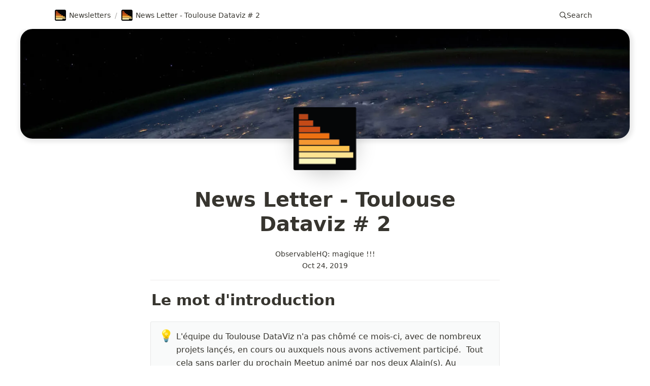

--- FILE ---
content_type: text/html; charset=utf-8
request_url: https://ressources.toulouse-dataviz.fr/news-letter--toulouse-dataviz-2
body_size: 36935
content:
<!DOCTYPE html><html lang="en"><head><meta charSet="utf-8"/><meta http-equiv="Content-Type" content="text/html; charset=utf-8"/><meta name="viewport" content="width=device-width, initial-scale=1, shrink-to-fit=no"/><meta name="robots" content="index,follow"/><meta property="og:type" content="website"/><meta property="og:site_name" content="Les ressources de Toulouse Dataviz"/><meta property="twitter:domain" content="notion2site.vercel.app"/><meta name="twitter:creator" content="@Tls_dataviz"/><meta name="description" content="Description des ressources de Toulouse DataViz"/><meta property="og:description" content="Description des ressources de Toulouse DataViz"/><meta name="twitter:description" content="Description des ressources de Toulouse DataViz"/><meta name="twitter:card" content="summary_large_image"/><meta name="twitter:image" content="https://notion2site.vercel.app/api/social-image?id=0a6e22b6-1e05-400a-b99c-96ed85b92105"/><meta property="og:image" content="https://notion2site.vercel.app/api/social-image?id=0a6e22b6-1e05-400a-b99c-96ed85b92105"/><link rel="canonical" href="https://notion2site.vercel.app/news-letter--toulouse-dataviz-2"/><meta property="og:url" content="https://notion2site.vercel.app/news-letter--toulouse-dataviz-2"/><meta property="twitter:url" content="https://notion2site.vercel.app/news-letter--toulouse-dataviz-2"/><link rel="alternate" type="application/rss+xml" href="https://notion2site.vercel.app/feed" title="Les ressources de Toulouse Dataviz"/><meta property="og:title" content="News Letter - Toulouse Dataviz # 2"/><meta name="twitter:title" content="News Letter - Toulouse Dataviz # 2"/><title>News Letter - Toulouse Dataviz # 2</title><meta name="next-head-count" content="21"/><link rel="shortcut icon" href="/favicon.ico"/><link rel="icon" type="image/png" sizes="32x32" href="favicon.png"/><link rel="manifest" href="/manifest.json"/><link rel="preload" href="/_next/static/css/ae2bd6043d9f6d23.css" as="style"/><link rel="stylesheet" href="/_next/static/css/ae2bd6043d9f6d23.css" data-n-g=""/><link rel="preload" href="/_next/static/css/3354ad14074313a7.css" as="style"/><link rel="stylesheet" href="/_next/static/css/3354ad14074313a7.css" data-n-p=""/><noscript data-n-css=""></noscript><script defer="" nomodule="" src="/_next/static/chunks/polyfills-c67a75d1b6f99dc8.js"></script><script defer="" src="/_next/static/chunks/3607272e.ab03886d6dedf820.js"></script><script defer="" src="/_next/static/chunks/5853.e9f746004d2cb995.js"></script><script src="/_next/static/chunks/webpack-d971f0b43ab832ce.js" defer=""></script><script src="/_next/static/chunks/framework-d51ece3d757c7ed2.js" defer=""></script><script src="/_next/static/chunks/main-0d21eb11c71c6240.js" defer=""></script><script src="/_next/static/chunks/pages/_app-5fe57b6bf4574e4a.js" defer=""></script><script src="/_next/static/chunks/4314-5613c1d3bbced64b.js" defer=""></script><script src="/_next/static/chunks/9381-f85c26739e46a633.js" defer=""></script><script src="/_next/static/chunks/pages/%5BpageId%5D-009b82a2ac0c682e.js" defer=""></script><script src="/_next/static/OAN_Dn0tPgnjcHaN-NP3q/_buildManifest.js" defer=""></script><script src="/_next/static/OAN_Dn0tPgnjcHaN-NP3q/_ssgManifest.js" defer=""></script></head><body><script>
/** Inlined version of noflash.js from use-dark-mode */
;(function () {
  var storageKey = 'darkMode'
  var classNameDark = 'dark-mode'
  var classNameLight = 'light-mode'
  function setClassOnDocumentBody(darkMode) {
    document.body.classList.add(darkMode ? classNameDark : classNameLight)
    document.body.classList.remove(darkMode ? classNameLight : classNameDark)
  }
  var preferDarkQuery = '(prefers-color-scheme: dark)'
  var mql = window.matchMedia(preferDarkQuery)
  var supportsColorSchemeQuery = mql.media === preferDarkQuery
  var localStorageTheme = null
  try {
    localStorageTheme = localStorage.getItem(storageKey)
  } catch (err) {}
  var localStorageExists = localStorageTheme !== null
  if (localStorageExists) {
    localStorageTheme = JSON.parse(localStorageTheme)
  }
  // Determine the source of truth
  if (localStorageExists) {
    // source of truth from localStorage
    setClassOnDocumentBody(localStorageTheme)
  } else if (supportsColorSchemeQuery) {
    // source of truth from system
    setClassOnDocumentBody(mql.matches)
    localStorage.setItem(storageKey, mql.matches)
  } else {
    // source of truth from document.body
    var isDarkMode = document.body.classList.contains(classNameDark)
    localStorage.setItem(storageKey, JSON.stringify(isDarkMode))
  }
})();
</script><div id="__next"><div class="notion notion-app light-mode notion-block-0a6e22b61e05400ab99c96ed85b92105"><div class="notion-viewport"></div><div class="notion-frame"><header class="notion-header"><div class="notion-nav-header"><div class="breadcrumbs"><a class="breadcrumb" href="/"><div class="notion-page-icon-inline notion-page-icon-image"><img class="icon notion-page-icon" src="https://www.notion.so/image/https%3A%2F%2Fs3-us-west-2.amazonaws.com%2Fsecure.notion-static.com%2Feec744a7-e407-467b-8e8c-01f5bfeb2ba0%2FLogo_TDV_4.png?table=block&amp;id=061ce66f-4778-4394-a664-e0c9b758ea04&amp;cache=v2" alt="Newsletters" loading="lazy" decoding="async"/></div><span class="title">Newsletters</span></a><span class="spacer">/</span><div class="breadcrumb active"><div class="notion-page-icon-inline notion-page-icon-image"><img class="icon notion-page-icon" src="[data-uri]" alt="News Letter - Toulouse Dataviz # 2" loading="lazy" decoding="async"/></div><span class="title">News Letter - Toulouse Dataviz # 2</span></div></div><div role="button" class="breadcrumb button notion-search-button"><svg class="notion-icon searchIcon" viewBox="0 0 17 17"><path d="M6.78027 13.6729C8.24805 13.6729 9.60156 13.1982 10.709 12.4072L14.875 16.5732C15.0684 16.7666 15.3232 16.8633 15.5957 16.8633C16.167 16.8633 16.5713 16.4238 16.5713 15.8613C16.5713 15.5977 16.4834 15.3516 16.29 15.1582L12.1504 11.0098C13.0205 9.86719 13.5391 8.45215 13.5391 6.91406C13.5391 3.19629 10.498 0.155273 6.78027 0.155273C3.0625 0.155273 0.0214844 3.19629 0.0214844 6.91406C0.0214844 10.6318 3.0625 13.6729 6.78027 13.6729ZM6.78027 12.2139C3.87988 12.2139 1.48047 9.81445 1.48047 6.91406C1.48047 4.01367 3.87988 1.61426 6.78027 1.61426C9.68066 1.61426 12.0801 4.01367 12.0801 6.91406C12.0801 9.81445 9.68066 12.2139 6.78027 12.2139Z"></path></svg><span class="title">Search</span></div></div></header><div class="notion-page-scroller"><div class="notion-page-cover-wrapper"><img class="notion-page-cover" style="object-position:center 30.000000000000004%" src="https://www.notion.so/image/https%3A%2F%2Fwww.notion.so%2Fimages%2Fpage-cover%2Fnasa_earth_grid.jpg?table=block&amp;id=0a6e22b6-1e05-400a-b99c-96ed85b92105&amp;cache=v2" alt="News Letter - Toulouse Dataviz # 2" loading="lazy" decoding="async"/></div><main class="notion-page notion-page-has-cover notion-page-has-icon notion-page-has-image-icon notion-full-page"><div class="notion-page-icon-hero notion-page-icon-image"><img class="notion-page-icon" src="[data-uri]" alt="News Letter - Toulouse Dataviz # 2" loading="lazy" decoding="async"/></div><h1 class="notion-title">News Letter - Toulouse Dataviz # 2</h1><div class="notion-collection-page-properties"><div class="notion-collection-row"><div class="notion-collection-row-body"><div class="notion-collection-row-property"><div class="notion-collection-column-title"><svg viewBox="0 0 14 14" class="notion-collection-column-title-icon"><path d="M7 4.568a.5.5 0 00-.5-.5h-6a.5.5 0 00-.5.5v1.046a.5.5 0 00.5.5h6a.5.5 0 00.5-.5V4.568zM.5 1a.5.5 0 00-.5.5v1.045a.5.5 0 00.5.5h12a.5.5 0 00.5-.5V1.5a.5.5 0 00-.5-.5H.5zM0 8.682a.5.5 0 00.5.5h11a.5.5 0 00.5-.5V7.636a.5.5 0 00-.5-.5H.5a.5.5 0 00-.5.5v1.046zm0 3.068a.5.5 0 00.5.5h9a.5.5 0 00.5-.5v-1.045a.5.5 0 00-.5-.5h-9a.5.5 0 00-.5.5v1.045z"></path></svg><div class="notion-collection-column-title-body">Contenu</div></div><div class="notion-collection-row-value"><span class="notion-property notion-property-text">ObservableHQ: magique !!!</span></div></div><div class="notion-collection-row-property"><div class="notion-collection-column-title"><svg viewBox="0 0 14 14" class="notion-collection-column-title-icon"><path d="M10.889 5.5H3.11v1.556h7.778V5.5zm1.555-4.444h-.777V0H10.11v1.056H3.89V0H2.333v1.056h-.777c-.864 0-1.548.7-1.548 1.555L0 12.5c0 .856.692 1.5 1.556 1.5h10.888C13.3 14 14 13.356 14 12.5V2.611c0-.855-.7-1.555-1.556-1.555zm0 11.444H1.556V3.944h10.888V12.5zM8.556 8.611H3.11v1.556h5.445V8.61z"></path></svg><div class="notion-collection-column-title-body">Date</div></div><div class="notion-collection-row-value"><span class="notion-property notion-property-date">Oct 24, 2019</span></div></div></div></div></div><div class="notion-page-content notion-page-content-has-aside notion-page-content-has-toc"><article class="notion-page-content-inner"><h2 class="notion-h notion-h1 notion-h-indent-0 notion-block-70f0581f32494681b6b321779484401d" data-id="70f0581f32494681b6b321779484401d"><span><div id="70f0581f32494681b6b321779484401d" class="notion-header-anchor"></div><a class="notion-hash-link" href="#70f0581f32494681b6b321779484401d" title="Le mot d&#x27;introduction"><svg viewBox="0 0 16 16" width="16" height="16"><path fill-rule="evenodd" d="M7.775 3.275a.75.75 0 001.06 1.06l1.25-1.25a2 2 0 112.83 2.83l-2.5 2.5a2 2 0 01-2.83 0 .75.75 0 00-1.06 1.06 3.5 3.5 0 004.95 0l2.5-2.5a3.5 3.5 0 00-4.95-4.95l-1.25 1.25zm-4.69 9.64a2 2 0 010-2.83l2.5-2.5a2 2 0 012.83 0 .75.75 0 001.06-1.06 3.5 3.5 0 00-4.95 0l-2.5 2.5a3.5 3.5 0 004.95 4.95l1.25-1.25a.75.75 0 00-1.06-1.06l-1.25 1.25a2 2 0 01-2.83 0z"></path></svg></a><span class="notion-h-title">Le mot d&#x27;introduction</span></span></h2><div class="notion-callout notion-gray_background_co notion-block-43ab482f3e8145a5adff58641e8813e9"><div class="notion-page-icon-inline notion-page-icon-span"><span class="notion-page-icon" role="img" aria-label="💡">💡</span></div><div class="notion-callout-text">L&#x27;équipe du Toulouse DataViz n&#x27;a pas chômé ce mois-ci, avec de nombreux projets lançés, en cours ou auxquels nous avons activement participé.  Tout cela sans parler du prochain Meetup animé par nos deux Alain(s). Au sommaire donc, cette intiative  de publications de <b>vos</b> dataviz sur notre site, notre participation active au Hackatour organisé durant la  semaine digitale de Toulouse, de nouveaux projets (dont une intervention de sensibilisation à la dataviz en collège), et beaucoup d&#x27;autres (bonnes) choses.   Bonne lecture donc !</div></div><div class="notion-blank notion-block-a6123a708dfd41fb93831c30674bfcf0"> </div><h2 class="notion-h notion-h1 notion-h-indent-0 notion-block-17436610672844e3a8cbe96af0f5d2af" data-id="17436610672844e3a8cbe96af0f5d2af"><span><div id="17436610672844e3a8cbe96af0f5d2af" class="notion-header-anchor"></div><a class="notion-hash-link" href="#17436610672844e3a8cbe96af0f5d2af" title="Meetup de novembre"><svg viewBox="0 0 16 16" width="16" height="16"><path fill-rule="evenodd" d="M7.775 3.275a.75.75 0 001.06 1.06l1.25-1.25a2 2 0 112.83 2.83l-2.5 2.5a2 2 0 01-2.83 0 .75.75 0 00-1.06 1.06 3.5 3.5 0 004.95 0l2.5-2.5a3.5 3.5 0 00-4.95-4.95l-1.25 1.25zm-4.69 9.64a2 2 0 010-2.83l2.5-2.5a2 2 0 012.83 0 .75.75 0 001.06-1.06 3.5 3.5 0 00-4.95 0l-2.5 2.5a3.5 3.5 0 004.95 4.95l1.25-1.25a.75.75 0 00-1.06-1.06l-1.25 1.25a2 2 0 01-2.83 0z"></path></svg></a><span class="notion-h-title">Meetup de novembre</span></span></h2><div class="notion-text notion-block-14938e6ec19f41688a729e4b8a8b2d7a"><b>Observablehq, &quot;le notebook magique&quot; de la dataviz</b></div><div class="notion-text notion-block-073ed054324a4e2e9b2508566eb9e894">Jeudi 7 novembre 2019 à l&#x27;étincelle Alsace Lorraine - 19h </div><div class="notion-blank notion-block-d8b123c349e44e8cb0b89998b7ec24b9"> </div><div class="notion-row notion-block-17e5908854d74e81915a55fe1fcab1e1"><div class="notion-column notion-block-cff0fd94d1e14e8c88ea67e8b22edbc2" style="width:calc((100% - (1 * min(32px, 4vw))) * 0.4375)"><div class="notion-text notion-block-9c1aa5d89eff4c8cbf93fc992468c3b4"><span class="notion-blue"><a target="_blank" rel="noopener noreferrer" class="notion-link" href="https://observablehq.com">Observablehq</a></span><span class="notion-blue"> </span> est un environnement de développement Dataviz collaboratif tout-en-un dans le navigateur. Le monde de la dataviz s’est approprié cette plateforme très innovante en quelques mois. Une fois franchie la barrière d&#x27;étrangeté, vous ne pourrez plus vous en passer…</div><div class="notion-text notion-block-9dc6732a56e2440abea12a0e71746de0">S&#x27;inscrire <span class="notion-blue"><a target="_blank" rel="noopener noreferrer" class="notion-link" href="https://www.meetup.com/fr-FR/Meetup-Visualisation-des-donnees-Toulouse/events/265738249/">ici</a></span><span class="notion-blue"> </span></div><div class="notion-blank notion-block-85462f73559144578ed95000b7b02996"> </div></div><div class="notion-spacer"></div><div class="notion-column notion-block-b52c3a57cb9b4d258d0944d06ef03265" style="width:calc((100% - (1 * min(32px, 4vw))) * 0.5625000000000004)"><figure class="notion-asset-wrapper notion-asset-wrapper-image notion-block-1c76f797759d490384e9f7757e45b524"><div style="position:relative;display:flex;justify-content:center;align-self:center;width:568px;max-width:100%;flex-direction:column"><img style="object-fit:cover" src="https://www.notion.so/image/https%3A%2F%2Ffile.notion.so%2Ff%2Ff%2Fadba2cb3-b809-41d0-b7a2-c0e7bfb7edbc%2F5587a8a3-9fcd-4281-afc2-0950d483048a%2Fhighres_485828014.jpeg.png%3Ftable%3Dblock%26id%3D1c76f797-759d-4903-84e9-f7757e45b524%26spaceId%3Dadba2cb3-b809-41d0-b7a2-c0e7bfb7edbc%26expirationTimestamp%3D1769097600000%26signature%3DyWbXsKjC9lD9mhH7NYkYsS7RgY1xP0c4eT63c6G8v-g?table=block&amp;id=1c76f797-759d-4903-84e9-f7757e45b524&amp;cache=v2" alt="notion image" loading="lazy" decoding="async"/></div></figure></div><div class="notion-spacer"></div></div><h2 class="notion-h notion-h1 notion-h-indent-0 notion-block-7d394558b70146d789a45d7c3025f298" data-id="7d394558b70146d789a45d7c3025f298"><span><div id="7d394558b70146d789a45d7c3025f298" class="notion-header-anchor"></div><a class="notion-hash-link" href="#7d394558b70146d789a45d7c3025f298" title="Collections !  "><svg viewBox="0 0 16 16" width="16" height="16"><path fill-rule="evenodd" d="M7.775 3.275a.75.75 0 001.06 1.06l1.25-1.25a2 2 0 112.83 2.83l-2.5 2.5a2 2 0 01-2.83 0 .75.75 0 00-1.06 1.06 3.5 3.5 0 004.95 0l2.5-2.5a3.5 3.5 0 00-4.95-4.95l-1.25 1.25zm-4.69 9.64a2 2 0 010-2.83l2.5-2.5a2 2 0 012.83 0 .75.75 0 001.06-1.06 3.5 3.5 0 00-4.95 0l-2.5 2.5a3.5 3.5 0 004.95 4.95l1.25-1.25a.75.75 0 00-1.06-1.06l-1.25 1.25a2 2 0 01-2.83 0z"></path></svg></a><span class="notion-h-title">Collections !  </span></span></h2><div class="notion-row notion-block-ca98b43bf10a4c419b5f73d41adcfc60"><div class="notion-column notion-block-0292a788ccc843fa854786719c66b43a" style="width:calc((100% - (1 * min(32px, 4vw))) * 0.4375)"><figure class="notion-asset-wrapper notion-asset-wrapper-image notion-block-2cd8ab0b809f46ae89ba862a33ba7c86"><div style="position:relative;display:flex;justify-content:center;align-self:center;width:100%;max-width:100%;flex-direction:column;height:100%"><img style="object-fit:cover" src="https://www.notion.so/image/https%3A%2F%2Ffile.notion.so%2Ff%2Ff%2Fadba2cb3-b809-41d0-b7a2-c0e7bfb7edbc%2F920839f1-8095-405d-ab9b-b66a134ff395%2FSans_titre_-_1.jpg%3Ftable%3Dblock%26id%3D2cd8ab0b-809f-46ae-89ba-862a33ba7c86%26spaceId%3Dadba2cb3-b809-41d0-b7a2-c0e7bfb7edbc%26expirationTimestamp%3D1769097600000%26signature%3DbQnVnANxN4IBLWytuhQj3e491FsNpprcowpBpW4WH8U?table=block&amp;id=2cd8ab0b-809f-46ae-89ba-862a33ba7c86&amp;cache=v2" alt="notion image" loading="lazy" decoding="async"/></div></figure><div class="notion-text notion-block-12b262ab56ff485bbd5ebd4039ecdbbf">Mais cette nouvelle page, c’est quoi ?</div><div class="notion-text notion-block-a0aea6dd6b2d4ea8a3d8c892b50307b0">C’est la page dédiée aux membres du club qui pourront y publier leurs réalisations graphiques. Vous avez exploité un fichier de données et réalisé un joli graphique que vous aimeriez valoriser? Nous pouvons vous aider en  mettant en ligne votre travail et vous bénéficierez ainsi de la vitrine de l’association. Comme nous ne pouvions pas inaugurer une page vide nous vous présentons la première contribution à qui nous avons donné le nom de « Politoscope ». C’est un explorateur de données électorales réalisé avec nos petites mains. </div></div><div class="notion-spacer"></div><div class="notion-column notion-block-a9749ecfc29f4758b6ab86b9c910675e" style="width:calc((100% - (1 * min(32px, 4vw))) * 0.5625)"><h4 class="notion-h notion-h3 notion-block-8dca3b7c1c8a40beb0e408a51dc0f2c7" data-id="8dca3b7c1c8a40beb0e408a51dc0f2c7"><span><div id="8dca3b7c1c8a40beb0e408a51dc0f2c7" class="notion-header-anchor"></div><a class="notion-hash-link" href="#8dca3b7c1c8a40beb0e408a51dc0f2c7" title="Publiez vos réalisations graphiques sur le site Toulouse DataViz!"><svg viewBox="0 0 16 16" width="16" height="16"><path fill-rule="evenodd" d="M7.775 3.275a.75.75 0 001.06 1.06l1.25-1.25a2 2 0 112.83 2.83l-2.5 2.5a2 2 0 01-2.83 0 .75.75 0 00-1.06 1.06 3.5 3.5 0 004.95 0l2.5-2.5a3.5 3.5 0 00-4.95-4.95l-1.25 1.25zm-4.69 9.64a2 2 0 010-2.83l2.5-2.5a2 2 0 012.83 0 .75.75 0 001.06-1.06 3.5 3.5 0 00-4.95 0l-2.5 2.5a3.5 3.5 0 004.95 4.95l1.25-1.25a.75.75 0 00-1.06-1.06l-1.25 1.25a2 2 0 01-2.83 0z"></path></svg></a><span class="notion-h-title">Publiez vos réalisations graphiques sur le site Toulouse DataViz!</span></span></h4><div class="notion-text notion-block-a2de79eb7376453f8a2086ed50b8e823">Le site Toulouse DataViz a été remanié pour simplifier l’accès aux informations et peut-être avez-vous remarqué l’apparition d’un nouvel onglet « collections » ?</div><div class="notion-blank notion-block-7a7353c51ba84ad89e12ecc322b8bed4"> </div><div class="notion-text notion-block-32660111f2ae46b093897c58b601f9fb">Vous aimeriez bien vous lancer ? Peut-être avez-vous déjà un jeu de données que vous aimeriez bien exploiter? Mais vous hésitez et vous cherchez de l’aide, des conseils sur un choix de graphique, sur un choix d’outils, sur une technologie, sur un point technique bloquant. Et bien faites-vous aider par la communauté grâce au slack Toulouse DataViz dans lequel nous avons ouvert un channel &lt;le_club&gt;. Vous pourrez ainsi échanger avec toute la communauté et finaliser votre projet plus facilement.</div><div class="notion-text notion-block-bfcfc6c9e7e74c8caf598a41ad862a64">Cette idée de page &lt;collections&gt; est nouvelle et nous n’avons pas de recul. C’est pour cette raison que nous n’avons pas encore fixé de règles de publication et c’est pourquoi dans un premier temps, la mise en ligne devra avoir l’approbation du bureau. Nous établirons dans un deuxième temps une charte qui clarifiera les règles de publication. Alors, n’hésitez pas à nous faire part de vos remarques et de vos projets pour nous permettre de grandir tous ensemble.
</div></div><div class="notion-spacer"></div></div><h2 class="notion-h notion-h1 notion-h-indent-0 notion-block-9752b21d236a48b894614a3c0197e56e" data-id="9752b21d236a48b894614a3c0197e56e"><span><div id="9752b21d236a48b894614a3c0197e56e" class="notion-header-anchor"></div><a class="notion-hash-link" href="#9752b21d236a48b894614a3c0197e56e" title="L&#x27;HACKATOUR "><svg viewBox="0 0 16 16" width="16" height="16"><path fill-rule="evenodd" d="M7.775 3.275a.75.75 0 001.06 1.06l1.25-1.25a2 2 0 112.83 2.83l-2.5 2.5a2 2 0 01-2.83 0 .75.75 0 00-1.06 1.06 3.5 3.5 0 004.95 0l2.5-2.5a3.5 3.5 0 00-4.95-4.95l-1.25 1.25zm-4.69 9.64a2 2 0 010-2.83l2.5-2.5a2 2 0 012.83 0 .75.75 0 001.06-1.06 3.5 3.5 0 00-4.95 0l-2.5 2.5a3.5 3.5 0 004.95 4.95l1.25-1.25a.75.75 0 00-1.06-1.06l-1.25 1.25a2 2 0 01-2.83 0z"></path></svg></a><span class="notion-h-title">L&#x27;HACKATOUR </span></span></h2><div class="notion-blank notion-block-df6cbbae829a40be81203f911c21ef79"> </div><div class="notion-row notion-block-f4c5f6c2429241a9b727c55e9e29f11f"><div class="notion-column notion-block-6393ae7abe794d5288d721512f9f58a8" style="width:calc((100% - (1 * min(32px, 4vw))) * 0.5625)"><div class="notion-text notion-block-0f30945769614af89667c0f4e8d5d79f">Dans le cadre de l’événement « la mêlée numérique » qui a eu lieu du 30 septembre au 7 octobre 2019 à Toulouse, notre association Toulouse DataViz a été sollicitée pour animer un atelier « HACKATOUR » le 2 octobre dans les locaux du conseil départemental de la Haute-Garonne. </div><div class="notion-text notion-block-4943ca5037cb434aa409a2451a20f843">Le thème de cet atelier était de trouver idées innovantes pour favoriser l’attractivité touristique de tous les territoires de la Haute-Garonne et répondre aux attentes des nouveaux voyageurs ? </div><div class="notion-text notion-block-8e700ab400b04254b693e334f2c4f1ec">Nous avions pour cela fait un travail de recherche et de mise en forme des données disponibles. </div><div class="notion-text notion-block-f000f9bc5a58495d98b6962ea63c17db">Deux groupes de participants ont travaillé pendant toute l’après-midi et produit des idées d’exploitation des données pour atteindre l’objectif fixé. Les résultats de cet atelier ont aussi permis de mettre en exergue l’importance du rôle des acteurs institutionnels dans l’organisation et la mise à disposition de données certifiés pour pouvoir développer des applications numériques.</div></div><div class="notion-spacer"></div><div class="notion-column notion-block-d1217b93833e4dacafe8fc9920eec874" style="width:calc((100% - (1 * min(32px, 4vw))) * 0.4375)"><figure class="notion-asset-wrapper notion-asset-wrapper-image notion-block-9880cf804ca242cbaf33d2ccde0804e4"><div style="position:relative;display:flex;justify-content:center;align-self:center;width:100%;max-width:100%;flex-direction:column;height:100%"><img style="object-fit:cover" src="https://www.notion.so/image/https%3A%2F%2Ffile.notion.so%2Ff%2Ff%2Fadba2cb3-b809-41d0-b7a2-c0e7bfb7edbc%2F9efd761c-854d-4447-8f1a-27e58c023236%2F20191002_160232_2.jpg%3Ftable%3Dblock%26id%3D9880cf80-4ca2-42cb-af33-d2ccde0804e4%26spaceId%3Dadba2cb3-b809-41d0-b7a2-c0e7bfb7edbc%26expirationTimestamp%3D1769097600000%26signature%3DAHjQpVZCeHvcYKjf9XA1Qh7kJeG2O6bchkqmjFSKK8g?table=block&amp;id=9880cf80-4ca2-42cb-af33-d2ccde0804e4&amp;cache=v2" alt="notion image" loading="lazy" decoding="async"/></div></figure><figure class="notion-asset-wrapper notion-asset-wrapper-image notion-block-58bde64b05fe4425ab1b8065be8e66a0"><div style="position:relative;display:flex;justify-content:center;align-self:center;width:100%;max-width:100%;flex-direction:column;height:100%"><img style="object-fit:cover" src="https://www.notion.so/image/https%3A%2F%2Ffile.notion.so%2Ff%2Ff%2Fadba2cb3-b809-41d0-b7a2-c0e7bfb7edbc%2F09aaacb5-de91-498f-8592-0bcefcf4c449%2F20191002_180913_2.jpg%3Ftable%3Dblock%26id%3D58bde64b-05fe-4425-ab1b-8065be8e66a0%26spaceId%3Dadba2cb3-b809-41d0-b7a2-c0e7bfb7edbc%26expirationTimestamp%3D1769097600000%26signature%3DNZs0yFh07G4U3NGYFTk49gCfaGFOcPy6QT7b6IRBrSU?table=block&amp;id=58bde64b-05fe-4425-ab1b-8065be8e66a0&amp;cache=v2" alt="notion image" loading="lazy" decoding="async"/></div></figure><div class="notion-blank notion-block-81d60dbd9f1b4a7ba8c2b6c81889d54d"> </div><div class="notion-blank notion-block-49ad171ce287481d806f47cf41ce066b"> </div></div><div class="notion-spacer"></div></div><h2 class="notion-h notion-h1 notion-h-indent-0 notion-block-9d9cbd35d5ad41bab5b7c66b0c43419a" data-id="9d9cbd35d5ad41bab5b7c66b0c43419a"><span><div id="9d9cbd35d5ad41bab5b7c66b0c43419a" class="notion-header-anchor"></div><a class="notion-hash-link" href="#9d9cbd35d5ad41bab5b7c66b0c43419a" title="Comment choisir la bonne visualisation ?"><svg viewBox="0 0 16 16" width="16" height="16"><path fill-rule="evenodd" d="M7.775 3.275a.75.75 0 001.06 1.06l1.25-1.25a2 2 0 112.83 2.83l-2.5 2.5a2 2 0 01-2.83 0 .75.75 0 00-1.06 1.06 3.5 3.5 0 004.95 0l2.5-2.5a3.5 3.5 0 00-4.95-4.95l-1.25 1.25zm-4.69 9.64a2 2 0 010-2.83l2.5-2.5a2 2 0 012.83 0 .75.75 0 001.06-1.06 3.5 3.5 0 00-4.95 0l-2.5 2.5a3.5 3.5 0 004.95 4.95l1.25-1.25a.75.75 0 00-1.06-1.06l-1.25 1.25a2 2 0 01-2.83 0z"></path></svg></a><span class="notion-h-title">Comment choisir la bonne visualisation ?</span></span></h2><a class="notion-page-link notion-block-4eda15619c3746aab555185ef36af5a0" href="/quelques-aides"><span class="notion-page-title"><div class="notion-page-icon-inline notion-page-icon-span"><span class="notion-page-title-icon notion-page-icon" role="img" aria-label="👉">👉</span></div><span class="notion-page-title-text">Quelques aides </span></span></a><h2 class="notion-h notion-h1 notion-h-indent-0 notion-block-561cb3898e77448db88a18443521fa80" data-id="561cb3898e77448db88a18443521fa80"><span><div id="561cb3898e77448db88a18443521fa80" class="notion-header-anchor"></div><a class="notion-hash-link" href="#561cb3898e77448db88a18443521fa80" title="L&#x27;actualité de l&#x27;Open Data"><svg viewBox="0 0 16 16" width="16" height="16"><path fill-rule="evenodd" d="M7.775 3.275a.75.75 0 001.06 1.06l1.25-1.25a2 2 0 112.83 2.83l-2.5 2.5a2 2 0 01-2.83 0 .75.75 0 00-1.06 1.06 3.5 3.5 0 004.95 0l2.5-2.5a3.5 3.5 0 00-4.95-4.95l-1.25 1.25zm-4.69 9.64a2 2 0 010-2.83l2.5-2.5a2 2 0 012.83 0 .75.75 0 001.06-1.06 3.5 3.5 0 00-4.95 0l-2.5 2.5a3.5 3.5 0 004.95 4.95l1.25-1.25a.75.75 0 00-1.06-1.06l-1.25 1.25a2 2 0 01-2.83 0z"></path></svg></a><span class="notion-h-title">L&#x27;actualité de l&#x27;Open Data</span></span></h2><h4 class="notion-h notion-h3 notion-h-indent-1 notion-block-95766bcd764a4ebda81409bde9c26b88" data-id="95766bcd764a4ebda81409bde9c26b88"><span><div id="95766bcd764a4ebda81409bde9c26b88" class="notion-header-anchor"></div><a class="notion-hash-link" href="#95766bcd764a4ebda81409bde9c26b88" title="Un hackathon à la caisse des dépôts de bordeaux "><svg viewBox="0 0 16 16" width="16" height="16"><path fill-rule="evenodd" d="M7.775 3.275a.75.75 0 001.06 1.06l1.25-1.25a2 2 0 112.83 2.83l-2.5 2.5a2 2 0 01-2.83 0 .75.75 0 00-1.06 1.06 3.5 3.5 0 004.95 0l2.5-2.5a3.5 3.5 0 00-4.95-4.95l-1.25 1.25zm-4.69 9.64a2 2 0 010-2.83l2.5-2.5a2 2 0 012.83 0 .75.75 0 001.06-1.06 3.5 3.5 0 00-4.95 0l-2.5 2.5a3.5 3.5 0 004.95 4.95l1.25-1.25a.75.75 0 00-1.06-1.06l-1.25 1.25a2 2 0 01-2.83 0z"></path></svg></a><span class="notion-h-title">Un hackathon à la caisse des dépôts de bordeaux </span></span></h4><div class="notion-blank notion-block-b937cca54c6a48dca140f121f8a9405f"> </div><div class="notion-row notion-block-9ffc79d437434b56a435ae1d05dbeccb"><div class="notion-column notion-block-6528ee2b7bf841b0b92e25115db28fcb" style="width:calc((100% - (1 * min(32px, 4vw))) * 0.5000000000000001)"><figure class="notion-asset-wrapper notion-asset-wrapper-image notion-block-ced9262ad5274963beb266f46c8c3af3"><div style="position:relative;display:flex;justify-content:center;align-self:center;width:336px;max-width:100%;flex-direction:column"><img style="object-fit:cover" src="https://www.notion.so/image/https%3A%2F%2Ffile.notion.so%2Ff%2Ff%2Fadba2cb3-b809-41d0-b7a2-c0e7bfb7edbc%2F43fe1a2c-a403-45b9-ba81-41560a3469dd%2FInfo_Twitter.jpg%3Ftable%3Dblock%26id%3Dced9262a-d527-4963-beb2-66f46c8c3af3%26spaceId%3Dadba2cb3-b809-41d0-b7a2-c0e7bfb7edbc%26expirationTimestamp%3D1769097600000%26signature%3DoNrmHu6ooKaZdEu-HnbdaXC7FHDWnFFxdtqWmOSF_IE?table=block&amp;id=ced9262a-d527-4963-beb2-66f46c8c3af3&amp;cache=v2" alt="notion image" loading="lazy" decoding="async"/></div></figure><div class="notion-blank notion-block-7e8f95c9904f4f1ebd57ba7194679618"> </div></div><div class="notion-spacer"></div><div class="notion-column notion-block-817f38be6bc141eeaaed71771e42d753" style="width:calc((100% - (1 * min(32px, 4vw))) * 0.5)"><div class="notion-text notion-block-0f8f64f8a5fb4ac493a79bfbe9effe5b">Le week-end du 15, 16 &amp; 17 novembre 2019, la direction des retraites et de la solidarité de la Caisse des Dépôts, en partenariat avec Keyrus, donne rendez-vous à tous les passionnés de la Data pour un data challenge.</div></div><div class="notion-spacer"></div></div><div class="notion-callout notion-gray_background_co notion-block-f28db323ae10468db76cd9a5dd16b41f"><div class="notion-page-icon-inline notion-page-icon-span"><span class="notion-page-icon" role="img" aria-label="👉">👉</span></div><div class="notion-callout-text">Développer en 48h une solution à partir de Data RH, centrée sur le besoin des utilisateurs afin de permettre aux employeurs publics de faciliter l&#x27;accompagnement des parcours de carrière de leurs agents.</div></div><div class="notion-callout notion-gray_background_co notion-block-e39bb1996cec400f8563d18a587ec182"><div class="notion-page-icon-inline notion-page-icon-span"><span class="notion-page-icon" role="img" aria-label="💡">💡</span></div><div class="notion-callout-text">Par équipes de 3 à 5 personnes, il faudra brainstormer, architecturer, coder et pitcher un projet sur des thématiques d’emploi, de carrière et de santé des agents. Le soin sur la visualisation des données sera très important. Les projets seront jugés par un jury d&#x27;experts issu de l’Administration publique, Collectivités territoriales, Établissements de santé et d’Institut statistique.</div></div><div class="notion-blank notion-block-ab9f73c7b6c44e059163c7fcd931072c"> </div><blockquote class="notion-quote notion-gray_background notion-block-828ef8b0f66a4c5eb20154b8552138b5"><div><b>2 catégories (étudiants et professionnels), 3 Prix avec + de 20 000 euros de lots à gagner : </b></div></blockquote><div class="notion-callout notion-gray_background_co notion-block-62b86778d759490bb0c6fdf1f9ee6bf0"><div class="notion-page-icon-inline notion-page-icon-span"><span class="notion-page-icon" role="img" aria-label="👨‍💻">👨‍💻</span></div><div class="notion-callout-text"><b> Prix catégorie professionnels : </b>Participation à l’incubation du prototype sur la plateforme employeurs CDC en 2020 &amp; achat de matériel informatique à répartir entre les membres de votre équipe à hauteur de 4 000€ HT. </div></div><div class="notion-callout notion-gray_background_co notion-block-255f790de38e4cfd8063dca5ff4a10b8"><div class="notion-page-icon-inline notion-page-icon-span"><span class="notion-page-icon" role="img" aria-label="🤖">🤖</span></div><div class="notion-callout-text"> <b>Prix catégorie étudiants : </b>Prise en charge de vos frais de participation à un salon professionnel de votre choix en France ou à l’étranger à hauteur de 4 000€ HT &amp; participation à l’achat de matériel informatique à répartir entre les membres de votre équipe à hauteur de 4 000€ HT. </div></div><div class="notion-callout notion-gray_background_co notion-block-04c21ca3d75c46e385ab03b59ec8142e"><div class="notion-page-icon-inline notion-page-icon-span"><span class="notion-page-icon" role="img" aria-label="💓">💓</span></div><div class="notion-callout-text"> <b>Prix Coup de cœur : </b>Participation à l’achat de matériel informatique à répartir entre les membres de votre équipe à hauteur de 2 500€ HT.</div></div><div class="notion-text notion-block-7b3ae3f05d3d46e28af1a0a8570bb0fe">              <b>Inscriptions sur </b><a target="_blank" rel="noopener noreferrer" class="notion-link" href="http://www.make-it-isi.com/">www.make-it-ISI.com</a></div><div class="notion-blank notion-block-c6e660598ab5484a8d7cb971f6fbf614"> </div><div class="notion-row notion-block-da1fb4d1c6db46a783e1133d872a52e0"><div class="notion-column notion-block-993e7fd471874392b62a3d74943ca9f5" style="width:calc((100% - (1 * min(32px, 4vw))) * 0.5)"><figure class="notion-asset-wrapper notion-asset-wrapper-image notion-block-bf34c0561d1b48ea8296a60d6d68d56e"><div style="position:relative;display:flex;justify-content:center;align-self:center;width:384px;max-width:100%;flex-direction:column"><img style="object-fit:cover" src="https://www.notion.so/image/https%3A%2F%2Ffile.notion.so%2Ff%2Ff%2Fadba2cb3-b809-41d0-b7a2-c0e7bfb7edbc%2F5fbbec59-67a8-48f2-86f5-dd3e56c5bd6c%2FCapture.jpg%3Ftable%3Dblock%26id%3Dbf34c056-1d1b-48ea-8296-a60d6d68d56e%26spaceId%3Dadba2cb3-b809-41d0-b7a2-c0e7bfb7edbc%26expirationTimestamp%3D1769097600000%26signature%3DpgIxZRxYH6Ztlv8pjX-fWoSdk4mQaBkltdPst3ji8zc?table=block&amp;id=bf34c056-1d1b-48ea-8296-a60d6d68d56e&amp;cache=v2" alt="notion image" loading="lazy" decoding="async"/></div></figure></div><div class="notion-spacer"></div><div class="notion-column notion-block-9faafa29b5f34af0b0751eb277f4122c" style="width:calc((100% - (1 * min(32px, 4vw))) * 0.5)"><h4 class="notion-h notion-h3 notion-block-788e0b916e724af5be1ba627351875cf" data-id="788e0b916e724af5be1ba627351875cf"><span><div id="788e0b916e724af5be1ba627351875cf" class="notion-header-anchor"></div><a class="notion-hash-link" href="#788e0b916e724af5be1ba627351875cf" title="Information is Beautiful 2019 - Les projets sélectionnés"><svg viewBox="0 0 16 16" width="16" height="16"><path fill-rule="evenodd" d="M7.775 3.275a.75.75 0 001.06 1.06l1.25-1.25a2 2 0 112.83 2.83l-2.5 2.5a2 2 0 01-2.83 0 .75.75 0 00-1.06 1.06 3.5 3.5 0 004.95 0l2.5-2.5a3.5 3.5 0 00-4.95-4.95l-1.25 1.25zm-4.69 9.64a2 2 0 010-2.83l2.5-2.5a2 2 0 012.83 0 .75.75 0 001.06-1.06 3.5 3.5 0 00-4.95 0l-2.5 2.5a3.5 3.5 0 004.95 4.95l1.25-1.25a.75.75 0 00-1.06-1.06l-1.25 1.25a2 2 0 01-2.83 0z"></path></svg></a><span class="notion-h-title">Information is Beautiful 2019 - Les projets sélectionnés</span></span></h4></div><div class="notion-spacer"></div></div><div class="notion-text notion-block-52555e8c3bdf417f8a75ab1981ab2432">Comme chaque année, Kantar sélectionne les plus belles dataviz de l&#x27;année pour son concours &quot;<em>Information is beautiful</em>&quot;.  La liste des visualisations présélectionnées pour figurer parmi les lauréats de l&#x27;année <a target="_blank" rel="noopener noreferrer" class="notion-link" href="https://www.informationisbeautifulawards.com/news">est publiée sur le site de Kantar</a> où l&#x27;on pourra admirer l&#x27;incroyable diversité d&#x27;approches et d&#x27;outils proposés cette année encore. </div><figure class="notion-asset-wrapper notion-asset-wrapper-image notion-block-3125b6dd5dd84ac5bbff96c50ca3e3e2"><div style="position:relative;display:flex;justify-content:center;align-self:center;width:240px;max-width:100%;flex-direction:column"><img style="object-fit:cover" src="https://www.notion.so/image/https%3A%2F%2Ffile.notion.so%2Ff%2Ff%2Fadba2cb3-b809-41d0-b7a2-c0e7bfb7edbc%2Fd4babb01-8756-4594-8f84-8323a2c2768e%2FCapture2.jpg%3Ftable%3Dblock%26id%3D3125b6dd-5dd8-4ac5-bbff-96c50ca3e3e2%26spaceId%3Dadba2cb3-b809-41d0-b7a2-c0e7bfb7edbc%26expirationTimestamp%3D1769097600000%26signature%3DmHn5J3RfrRLO-xC4VaiqcwfORHkdEIzqoiodatCyPC4?table=block&amp;id=3125b6dd-5dd8-4ac5-bbff-96c50ca3e3e2&amp;cache=v2" alt="Quelques réalisations en compétition.  " loading="lazy" decoding="async"/><figcaption class="notion-asset-caption">Quelques réalisations en compétition.  </figcaption></div></figure><div class="notion-callout notion-gray_background_co notion-block-b60a49b23ee04780a6a54357655f749f"><div class="notion-page-icon-inline notion-page-icon-span"><span class="notion-page-icon" role="img" aria-label="👉">👉</span></div><div class="notion-callout-text">Les lauréats seront annoncés durant la cérémonie officielle à Londres le <b>20 novembre</b></div></div><div class="notion-row notion-block-daae81aa4e8a492bb734c7eec07fbcdf"><div class="notion-column notion-block-af4a373d59d24ec98032cba4eecd6e01" style="width:calc((100% - (2 * min(32px, 4vw))) * 0.33333333333333337)"><h4 class="notion-h notion-h3 notion-block-a542a887fdae4f11a787884f37ec624e" data-id="a542a887fdae4f11a787884f37ec624e"><span><div id="a542a887fdae4f11a787884f37ec624e" class="notion-header-anchor"></div><a class="notion-hash-link" href="#a542a887fdae4f11a787884f37ec624e" title="Au japon, on aime l&#x27;open-data..."><svg viewBox="0 0 16 16" width="16" height="16"><path fill-rule="evenodd" d="M7.775 3.275a.75.75 0 001.06 1.06l1.25-1.25a2 2 0 112.83 2.83l-2.5 2.5a2 2 0 01-2.83 0 .75.75 0 00-1.06 1.06 3.5 3.5 0 004.95 0l2.5-2.5a3.5 3.5 0 00-4.95-4.95l-1.25 1.25zm-4.69 9.64a2 2 0 010-2.83l2.5-2.5a2 2 0 012.83 0 .75.75 0 001.06-1.06 3.5 3.5 0 00-4.95 0l-2.5 2.5a3.5 3.5 0 004.95 4.95l1.25-1.25a.75.75 0 00-1.06-1.06l-1.25 1.25a2 2 0 01-2.83 0z"></path></svg></a><span class="notion-h-title">Au japon, on aime l&#x27;open-data...</span></span></h4></div><div class="notion-spacer"></div><div class="notion-column notion-block-d67f616779e0429e95f02ff7e43c22ba" style="width:calc((100% - (2 * min(32px, 4vw))) * 0.6250000000000001)"><figure class="notion-asset-wrapper notion-asset-wrapper-tweet notion-block-3972f9a686854199b316cf9bf770994c"><div style="position:relative;display:flex;justify-content:center;align-self:center;width:100%;max-width:100%;flex-direction:column"><div style="max-width:420px;width:100%;margin-left:auto;margin-right:auto"><div></div></div></div></figure></div><div class="notion-spacer"></div><div class="notion-column notion-block-eff9a57327454e37a34f6b619c712437" style="width:calc((100% - (2 * min(32px, 4vw))) * 0.041666666666666664)"><div class="notion-blank notion-block-f8b952aac6834915bf6a624c030f3cc3"> </div></div><div class="notion-spacer"></div></div><div class="notion-blank notion-block-e4c202860c9e427cbfefd23b089443a4"> </div><h4 class="notion-h notion-h3 notion-h-indent-1 notion-block-8ce623379f4445b791fe081abbedc803" data-id="8ce623379f4445b791fe081abbedc803"><span><div id="8ce623379f4445b791fe081abbedc803" class="notion-header-anchor"></div><a class="notion-hash-link" href="#8ce623379f4445b791fe081abbedc803" title="Microsoft ouvre le code de son outil de dataviz &quot;SandDance&quot; . "><svg viewBox="0 0 16 16" width="16" height="16"><path fill-rule="evenodd" d="M7.775 3.275a.75.75 0 001.06 1.06l1.25-1.25a2 2 0 112.83 2.83l-2.5 2.5a2 2 0 01-2.83 0 .75.75 0 00-1.06 1.06 3.5 3.5 0 004.95 0l2.5-2.5a3.5 3.5 0 00-4.95-4.95l-1.25 1.25zm-4.69 9.64a2 2 0 010-2.83l2.5-2.5a2 2 0 012.83 0 .75.75 0 001.06-1.06 3.5 3.5 0 00-4.95 0l-2.5 2.5a3.5 3.5 0 004.95 4.95l1.25-1.25a.75.75 0 00-1.06-1.06l-1.25 1.25a2 2 0 01-2.83 0z"></path></svg></a><span class="notion-h-title">Microsoft ouvre le code de son outil de dataviz &quot;<em>SandDance&quot;</em> . </span></span></h4><div class="notion-text notion-block-49f99507b2694b2999a8f5fe18cf07e7">Le code se trouve sur GitHub, et l&#x27;on peut donc jouer avec (enfin, faut comprendre un peu le code quand même...)</div><div class="notion-row notion-block-2737c30472294dbcaa5b19b74565ba9d"><div class="notion-column notion-block-869b223a26a246bcb38d14cccc2ec5b9" style="width:calc((100% - (1 * min(32px, 4vw))) * 0.5)"><div class="notion-row"><a target="_blank" rel="noopener noreferrer" class="notion-bookmark notion-block-0da574c53bc64029ae43238f7ed48a7f" href="https://cloudblogs.microsoft.com/opensource/2019/10/10/microsoft-open-sources-sanddance-visual-data-exploration-tool/"><div><div class="notion-bookmark-title">Microsoft open sources SandDance, a visual data exploration tool - Open Source Blog</div><div class="notion-bookmark-description">SandDance, the beloved data visualization tool from Microsoft Research, has been re-released as an open source project on GitHub. This new version of SandDance has been re-written from the ground up as an embeddable component that works with modern JavaScript toolchains.</div><div class="notion-bookmark-link"><div class="notion-bookmark-link-icon"><img src="https://www.notion.so/image/https%3A%2F%2Fcloudblogs.microsoft.com%2Fopensource%2Fwp-content%2Fthemes%2Fenterprisemobility%2Fdist%2Fimages%2Ffavicon-ms.png?table=block&amp;id=0da574c5-3bc6-4029-ae43-238f7ed48a7f&amp;cache=v2" alt="Microsoft open sources SandDance, a visual data exploration tool - Open Source Blog" loading="lazy" decoding="async"/></div><div class="notion-bookmark-link-text">https://cloudblogs.microsoft.com/opensource/2019/10/10/microsoft-open-sources-sanddance-visual-data-exploration-tool/</div></div></div><div class="notion-bookmark-image"><img style="object-fit:cover" src="https://www.notion.so/image/https%3A%2F%2Fcloudblogs.microsoft.com%2Fuploads%2Fprod%2F2019%2F10%2FSandDance-opiate1-dropped-5d9f5897070e7.png?table=block&amp;id=0da574c5-3bc6-4029-ae43-238f7ed48a7f&amp;cache=v2" alt="Microsoft open sources SandDance, a visual data exploration tool - Open Source Blog" loading="lazy" decoding="async"/></div></a></div></div><div class="notion-spacer"></div><div class="notion-column notion-block-d487888efc2c4f5daf0ffb1b7b927637" style="width:calc((100% - (1 * min(32px, 4vw))) * 0.5000000000000001)"><div class="notion-row"><a target="_blank" rel="noopener noreferrer" class="notion-bookmark notion-block-a462855cd6ff4951825df05746c40ac3" href="https://github.com/Microsoft/SandDance"><div><div class="notion-bookmark-title">microsoft/SandDance</div><div class="notion-bookmark-description">Visually explore, understand, and present your data. - microsoft/SandDance</div><div class="notion-bookmark-link"><div class="notion-bookmark-link-icon"><img src="https://www.notion.so/image/https%3A%2F%2Fgithub.githubassets.com%2Ffavicon.ico?table=block&amp;id=a462855c-d6ff-4951-825d-f05746c40ac3&amp;cache=v2" alt="microsoft/SandDance" loading="lazy" decoding="async"/></div><div class="notion-bookmark-link-text">https://github.com/Microsoft/SandDance</div></div></div><div class="notion-bookmark-image"><img style="object-fit:cover" src="https://www.notion.so/image/https%3A%2F%2Frepository-images.githubusercontent.com%2F156293506%2F9682bf00-e6b9-11e9-9613-6adc0762eb08?table=block&amp;id=a462855c-d6ff-4951-825d-f05746c40ac3&amp;cache=v2" alt="microsoft/SandDance" loading="lazy" decoding="async"/></div></a></div></div><div class="notion-spacer"></div></div><div class="notion-blank notion-block-0ed0f0d4383c43e887ec13c0181a8d51"> </div><h2 class="notion-h notion-h1 notion-h-indent-0 notion-block-e1b4b07ff46d4ac1abaeccf8cc0c1a81" data-id="e1b4b07ff46d4ac1abaeccf8cc0c1a81"><span><div id="e1b4b07ff46d4ac1abaeccf8cc0c1a81" class="notion-header-anchor"></div><a class="notion-hash-link" href="#e1b4b07ff46d4ac1abaeccf8cc0c1a81" title="Livres, E-learning et MOOCs"><svg viewBox="0 0 16 16" width="16" height="16"><path fill-rule="evenodd" d="M7.775 3.275a.75.75 0 001.06 1.06l1.25-1.25a2 2 0 112.83 2.83l-2.5 2.5a2 2 0 01-2.83 0 .75.75 0 00-1.06 1.06 3.5 3.5 0 004.95 0l2.5-2.5a3.5 3.5 0 00-4.95-4.95l-1.25 1.25zm-4.69 9.64a2 2 0 010-2.83l2.5-2.5a2 2 0 012.83 0 .75.75 0 001.06-1.06 3.5 3.5 0 00-4.95 0l-2.5 2.5a3.5 3.5 0 004.95 4.95l1.25-1.25a.75.75 0 00-1.06-1.06l-1.25 1.25a2 2 0 01-2.83 0z"></path></svg></a><span class="notion-h-title">Livres, E-learning et <b>MOOCs</b></span></span></h2><div class="notion-text notion-block-3e116da316554f5e86fd303597a2f988"><em>Plusieurs livres sont en cours de lecture par vos GO du Toulouse DataViz</em></div><div class="notion-row notion-block-7cab0ea16a7544acbe9be4d079e9ab49"><div class="notion-column notion-block-a64540c31d4949e28f3a0760cdfb51a9" style="width:calc((100% - (1 * min(32px, 4vw))) * 0.5)"><ul class="notion-list notion-list-disc notion-block-c87018e1a8244394a86757d32cd1b949"><li>&quot;<em>Let&#x27;s practice&quot;</em>, par Cole Nussbaumer Knaflic. Un recueil d&#x27;exercices et de retour d&#x27;expériences issues de la pratique de la dataviz en entreprise par l&#x27;auteure du best-seller &quot;<em>Storytelling with Data</em>&quot;. </li></ul></div><div class="notion-spacer"></div><div class="notion-column notion-block-148872446b2f420baafcb255fe025bc9" style="width:calc((100% - (1 * min(32px, 4vw))) * 0.5)"><figure class="notion-asset-wrapper notion-asset-wrapper-image notion-block-dd8d23b5a19740ca965029efd2417bcc"><div style="position:relative;display:flex;justify-content:center;align-self:center;width:144px;max-width:100%;flex-direction:column"><img style="object-fit:cover" src="https://www.notion.so/image/https%3A%2F%2Ffile.notion.so%2Ff%2Ff%2Fadba2cb3-b809-41d0-b7a2-c0e7bfb7edbc%2Fddba0268-b44b-47fc-ba93-30e3805892db%2FSWD-Cover-LRG.png%3Ftable%3Dblock%26id%3Ddd8d23b5-a197-40ca-9650-29efd2417bcc%26spaceId%3Dadba2cb3-b809-41d0-b7a2-c0e7bfb7edbc%26expirationTimestamp%3D1769097600000%26signature%3DMbcfscuLa_GinIoW80QNY2h44p0m8HJltsZXOeAlJAg?table=block&amp;id=dd8d23b5-a197-40ca-9650-29efd2417bcc&amp;cache=v2" alt="notion image" loading="lazy" decoding="async"/></div></figure></div><div class="notion-spacer"></div></div><div class="notion-row notion-block-82b3385a2b074c6ba7409fbae714a26d"><div class="notion-column notion-block-7bafb7581fee4f708b66d27d3a8a2c95" style="width:calc((100% - (1 * min(32px, 4vw))) * 0.5)"><ul class="notion-list notion-list-disc notion-block-943075285c0f403c932ccf2ea4821676"><li>&quot;<em>Le petit livre des couleurs</em>&quot;  de Daniel Pastoureau et Dominique Simonnet. Pour tout savoir sur l&#x27;histoire mouvementée des couleurs, leur évolution dans les mentalités, les tabous, l&#x27;art, notre imaginaire. Passionnant. </li></ul></div><div class="notion-spacer"></div><div class="notion-column notion-block-88c8096df2a3444db7ec94b6053b3d6d" style="width:calc((100% - (1 * min(32px, 4vw))) * 0.5)"><figure class="notion-asset-wrapper notion-asset-wrapper-image notion-block-208fd96ac3ec4835b87e3c053c198fff"><div style="position:relative;display:flex;justify-content:center;align-self:center;width:132px;max-width:100%;flex-direction:column"><img style="object-fit:cover" src="https://www.notion.so/image/https%3A%2F%2Ffile.notion.so%2Ff%2Ff%2Fadba2cb3-b809-41d0-b7a2-c0e7bfb7edbc%2F3168048f-8c3b-4d9f-8d81-22ccfa9922a9%2F116641_couverture_Hres_0.jpg%3Ftable%3Dblock%26id%3D208fd96a-c3ec-4835-b87e-3c053c198fff%26spaceId%3Dadba2cb3-b809-41d0-b7a2-c0e7bfb7edbc%26expirationTimestamp%3D1769097600000%26signature%3DvWVVEnF3QqbqXQqULlSgkwRSix-dktQvCBM9dgRqkWA?table=block&amp;id=208fd96a-c3ec-4835-b87e-3c053c198fff&amp;cache=v2" alt="notion image" loading="lazy" decoding="async"/></div></figure></div><div class="notion-spacer"></div></div><div class="notion-blank notion-block-3125926602f947519ee691dd9fc64181"> </div><div class="notion-sync-block notion-block-08f36f811efc4ad1a61e4786114bc390"><div class="notion-text notion-block-2aec08a98edb809abd18d9a9ec34bfe1">                              ━━━━━━━━━━━━━━━━━━
<span class="notion-gray">Cette newsletter de </span><span class="notion-gray"><a target="_blank" rel="noopener noreferrer" class="notion-link" href="https://toulouse-dataviz.fr">Toulouse-dataviz</a></span><span class="notion-gray"> a été rédigée avec l&#x27;outil </span><span class="notion-gray"><a target="_blank" rel="noopener noreferrer" class="notion-link" href="https://notion.so/product">Notion</a></span><span class="notion-gray"> que nous aimons bien. Si vous lisez cette newsletter et que vous n&#x27;êtes pas encore inscrit au club, il vous suffit de cliquer </span><span class="notion-gray"><a target="_blank" rel="noopener noreferrer" class="notion-link" href="http://eepurl.com/g8tVZL">ici</a></span><span class="notion-gray">. Pour se désinscrire, demandez </span><span class="notion-gray"><a target="_blank" rel="noopener noreferrer" class="notion-link" href="mailto:contact@toulouse-dataviz.fr">ici</a></span><span class="notion-gray">. Toutes les anciennes newsletters sont consultables </span><span class="notion-gray"><a target="_blank" rel="noopener noreferrer" class="notion-link" href="http://newsletters.toulouse-dataviz.fr">ici</a></span><span class="notion-gray">. Vous pouvez aussi rejoindre nos communautés : </span><span class="notion-gray"><a target="_blank" rel="noopener noreferrer" class="notion-link" href="https://toulouse-dataviz.us20.list-manage.com/subscribe?u=6d06abd4e903b49060d162a89&amp;id=31bc433cb4">Club</a></span><span class="notion-gray"> ou </span><span class="notion-gray"><a target="_blank" rel="noopener noreferrer" class="notion-link" href="https://discord.gg/RbTR4jKRp9">Discord</a></span><span class="notion-gray">.
Merci à nos </span><span class="notion-gray"><a target="_blank" rel="noopener noreferrer" class="notion-link" href="https://toulouse-dataviz.fr/sponsors/">sponsors</a></span><span class="notion-gray"> Clever Age, Vector, Pierre Fabre, Etincelle et perceptible qui soutiennent nos activités. </span></div></div></article><aside class="notion-aside"><div class="notion-aside-table-of-contents"><div class="notion-aside-table-of-contents-header">Table of Contents</div><nav class="notion-table-of-contents"><a href="#70f0581f32494681b6b321779484401d" class="notion-table-of-contents-item notion-table-of-contents-item-indent-level-0"><span class="notion-table-of-contents-item-body" style="display:inline-block;margin-left:0">Le mot d&#x27;introduction</span></a><a href="#17436610672844e3a8cbe96af0f5d2af" class="notion-table-of-contents-item notion-table-of-contents-item-indent-level-0"><span class="notion-table-of-contents-item-body" style="display:inline-block;margin-left:0">Meetup de novembre</span></a><a href="#7d394558b70146d789a45d7c3025f298" class="notion-table-of-contents-item notion-table-of-contents-item-indent-level-0"><span class="notion-table-of-contents-item-body" style="display:inline-block;margin-left:0">Collections !  </span></a><a href="#9752b21d236a48b894614a3c0197e56e" class="notion-table-of-contents-item notion-table-of-contents-item-indent-level-0"><span class="notion-table-of-contents-item-body" style="display:inline-block;margin-left:0">L&#x27;HACKATOUR </span></a><a href="#9d9cbd35d5ad41bab5b7c66b0c43419a" class="notion-table-of-contents-item notion-table-of-contents-item-indent-level-0"><span class="notion-table-of-contents-item-body" style="display:inline-block;margin-left:0">Comment choisir la bonne visualisation ?</span></a><a href="#561cb3898e77448db88a18443521fa80" class="notion-table-of-contents-item notion-table-of-contents-item-indent-level-0"><span class="notion-table-of-contents-item-body" style="display:inline-block;margin-left:0">L&#x27;actualité de l&#x27;Open Data</span></a><a href="#95766bcd764a4ebda81409bde9c26b88" class="notion-table-of-contents-item notion-table-of-contents-item-indent-level-1"><span class="notion-table-of-contents-item-body" style="display:inline-block;margin-left:16px">Un hackathon à la caisse des dépôts de bordeaux </span></a><a href="#8ce623379f4445b791fe081abbedc803" class="notion-table-of-contents-item notion-table-of-contents-item-indent-level-1"><span class="notion-table-of-contents-item-body" style="display:inline-block;margin-left:16px">Microsoft ouvre le code de son outil de dataviz &quot;SandDance&quot; . </span></a><a href="#e1b4b07ff46d4ac1abaeccf8cc0c1a81" class="notion-table-of-contents-item notion-table-of-contents-item-indent-level-0"><span class="notion-table-of-contents-item-body" style="display:inline-block;margin-left:0">Livres, E-learning et MOOCs</span></a></nav></div></aside></div></main><footer class="styles_footer__RBpyk"><div class="styles_copyright__nhL_k">Copyright 2023 <!-- -->Toulouse DataViz (Alain Roan) à partir de transitivebullsh.it</div><div class="styles_settings__GyEhi"></div><div class="styles_social__ptL3p"><a class="styles_twitter__3YoqL" href="https://twitter.com/Tls_dataviz" title="Twitter @Tls_dataviz" target="_blank" rel="noopener noreferrer"><svg stroke="currentColor" fill="currentColor" stroke-width="0" viewBox="0 0 512 512" height="1em" width="1em" xmlns="http://www.w3.org/2000/svg"><path d="M459.37 151.716c.325 4.548.325 9.097.325 13.645 0 138.72-105.583 298.558-298.558 298.558-59.452 0-114.68-17.219-161.137-47.106 8.447.974 16.568 1.299 25.34 1.299 49.055 0 94.213-16.568 130.274-44.832-46.132-.975-84.792-31.188-98.112-72.772 6.498.974 12.995 1.624 19.818 1.624 9.421 0 18.843-1.3 27.614-3.573-48.081-9.747-84.143-51.98-84.143-102.985v-1.299c13.969 7.797 30.214 12.67 47.431 13.319-28.264-18.843-46.781-51.005-46.781-87.391 0-19.492 5.197-37.36 14.294-52.954 51.655 63.675 129.3 105.258 216.365 109.807-1.624-7.797-2.599-15.918-2.599-24.04 0-57.828 46.782-104.934 104.934-104.934 30.213 0 57.502 12.67 76.67 33.137 23.715-4.548 46.456-13.32 66.599-25.34-7.798 24.366-24.366 44.833-46.132 57.827 21.117-2.273 41.584-8.122 60.426-16.243-14.292 20.791-32.161 39.308-52.628 54.253z"></path></svg></a><a class="styles_github__0JN7a" href="https://github.com/ToulouseDataViz" title="GitHub @ToulouseDataViz" target="_blank" rel="noopener noreferrer"><svg stroke="currentColor" fill="currentColor" stroke-width="0" viewBox="0 0 496 512" height="1em" width="1em" xmlns="http://www.w3.org/2000/svg"><path d="M165.9 397.4c0 2-2.3 3.6-5.2 3.6-3.3.3-5.6-1.3-5.6-3.6 0-2 2.3-3.6 5.2-3.6 3-.3 5.6 1.3 5.6 3.6zm-31.1-4.5c-.7 2 1.3 4.3 4.3 4.9 2.6 1 5.6 0 6.2-2s-1.3-4.3-4.3-5.2c-2.6-.7-5.5.3-6.2 2.3zm44.2-1.7c-2.9.7-4.9 2.6-4.6 4.9.3 2 2.9 3.3 5.9 2.6 2.9-.7 4.9-2.6 4.6-4.6-.3-1.9-3-3.2-5.9-2.9zM244.8 8C106.1 8 0 113.3 0 252c0 110.9 69.8 205.8 169.5 239.2 12.8 2.3 17.3-5.6 17.3-12.1 0-6.2-.3-40.4-.3-61.4 0 0-70 15-84.7-29.8 0 0-11.4-29.1-27.8-36.6 0 0-22.9-15.7 1.6-15.4 0 0 24.9 2 38.6 25.8 21.9 38.6 58.6 27.5 72.9 20.9 2.3-16 8.8-27.1 16-33.7-55.9-6.2-112.3-14.3-112.3-110.5 0-27.5 7.6-41.3 23.6-58.9-2.6-6.5-11.1-33.3 2.6-67.9 20.9-6.5 69 27 69 27 20-5.6 41.5-8.5 62.8-8.5s42.8 2.9 62.8 8.5c0 0 48.1-33.6 69-27 13.7 34.7 5.2 61.4 2.6 67.9 16 17.7 25.8 31.5 25.8 58.9 0 96.5-58.9 104.2-114.8 110.5 9.2 7.9 17 22.9 17 46.4 0 33.7-.3 75.4-.3 83.6 0 6.5 4.6 14.4 17.3 12.1C428.2 457.8 496 362.9 496 252 496 113.3 383.5 8 244.8 8zM97.2 352.9c-1.3 1-1 3.3.7 5.2 1.6 1.6 3.9 2.3 5.2 1 1.3-1 1-3.3-.7-5.2-1.6-1.6-3.9-2.3-5.2-1zm-10.8-8.1c-.7 1.3.3 2.9 2.3 3.9 1.6 1 3.6.7 4.3-.7.7-1.3-.3-2.9-2.3-3.9-2-.6-3.6-.3-4.3.7zm32.4 35.6c-1.6 1.3-1 4.3 1.3 6.2 2.3 2.3 5.2 2.6 6.5 1 1.3-1.3.7-4.3-1.3-6.2-2.2-2.3-5.2-2.6-6.5-1zm-11.4-14.7c-1.6 1-1.6 3.6 0 5.9 1.6 2.3 4.3 3.3 5.6 2.3 1.6-1.3 1.6-3.9 0-6.2-1.4-2.3-4-3.3-5.6-2z"></path></svg></a><a class="styles_linkedin__bgwDi" href="https://www.linkedin.com/in/company/toulouse-dataviz1/" title="LinkedIn TDV" target="_blank" rel="noopener noreferrer"><svg stroke="currentColor" fill="currentColor" stroke-width="0" viewBox="0 0 448 512" height="1em" width="1em" xmlns="http://www.w3.org/2000/svg"><path d="M416 32H31.9C14.3 32 0 46.5 0 64.3v383.4C0 465.5 14.3 480 31.9 480H416c17.6 0 32-14.5 32-32.3V64.3c0-17.8-14.4-32.3-32-32.3zM135.4 416H69V202.2h66.5V416zm-33.2-243c-21.3 0-38.5-17.3-38.5-38.5S80.9 96 102.2 96c21.2 0 38.5 17.3 38.5 38.5 0 21.3-17.2 38.5-38.5 38.5zm282.1 243h-66.4V312c0-24.8-.5-56.7-34.5-56.7-34.6 0-39.9 27-39.9 54.9V416h-66.4V202.2h63.7v29.2h.9c8.9-16.8 30.6-34.5 62.9-34.5 67.2 0 79.7 44.3 79.7 101.9V416z"></path></svg></a><a class="styles_youtube__GvD2_" href="https://www.youtube.com/channel/UCo64gnxLZs1xIN-Y0Bv_Hpg/featured" title="YouTube TDV" target="_blank" rel="noopener noreferrer"><svg stroke="currentColor" fill="currentColor" stroke-width="0" viewBox="0 0 576 512" height="1em" width="1em" xmlns="http://www.w3.org/2000/svg"><path d="M549.655 124.083c-6.281-23.65-24.787-42.276-48.284-48.597C458.781 64 288 64 288 64S117.22 64 74.629 75.486c-23.497 6.322-42.003 24.947-48.284 48.597-11.412 42.867-11.412 132.305-11.412 132.305s0 89.438 11.412 132.305c6.281 23.65 24.787 41.5 48.284 47.821C117.22 448 288 448 288 448s170.78 0 213.371-11.486c23.497-6.321 42.003-24.171 48.284-47.821 11.412-42.867 11.412-132.305 11.412-132.305s0-89.438-11.412-132.305zm-317.51 213.508V175.185l142.739 81.205-142.739 81.201z"></path></svg></a><a href="https://discord.gg/RbTR4jKRp9" title="Discord https://discord.gg/RbTR4jKRp9" target="_blank" rel="noopener noreferrer"><svg stroke="currentColor" fill="currentColor" stroke-width="0" viewBox="0 0 448 512" height="1em" width="1em" xmlns="http://www.w3.org/2000/svg"><path d="M297.216 243.2c0 15.616-11.52 28.416-26.112 28.416-14.336 0-26.112-12.8-26.112-28.416s11.52-28.416 26.112-28.416c14.592 0 26.112 12.8 26.112 28.416zm-119.552-28.416c-14.592 0-26.112 12.8-26.112 28.416s11.776 28.416 26.112 28.416c14.592 0 26.112-12.8 26.112-28.416.256-15.616-11.52-28.416-26.112-28.416zM448 52.736V512c-64.494-56.994-43.868-38.128-118.784-107.776l13.568 47.36H52.48C23.552 451.584 0 428.032 0 398.848V52.736C0 23.552 23.552 0 52.48 0h343.04C424.448 0 448 23.552 448 52.736zm-72.96 242.688c0-82.432-36.864-149.248-36.864-149.248-36.864-27.648-71.936-26.88-71.936-26.88l-3.584 4.096c43.52 13.312 63.744 32.512 63.744 32.512-60.811-33.329-132.244-33.335-191.232-7.424-9.472 4.352-15.104 7.424-15.104 7.424s21.248-20.224 67.328-33.536l-2.56-3.072s-35.072-.768-71.936 26.88c0 0-36.864 66.816-36.864 149.248 0 0 21.504 37.12 78.08 38.912 0 0 9.472-11.52 17.152-21.248-32.512-9.728-44.8-30.208-44.8-30.208 3.766 2.636 9.976 6.053 10.496 6.4 43.21 24.198 104.588 32.126 159.744 8.96 8.96-3.328 18.944-8.192 29.44-15.104 0 0-12.8 20.992-46.336 30.464 7.68 9.728 16.896 20.736 16.896 20.736 56.576-1.792 78.336-38.912 78.336-38.912z"></path></svg></a><a href="https://www.meetup.com/fr-FR/Meetup-Visualisation-des-donnees-Toulouse/" title="Meetup https://www.meetup.com/fr-FR/Meetup-Visualisation-des-donnees-Toulouse/" target="_blank" rel="noopener noreferrer"><svg stroke="currentColor" fill="currentColor" stroke-width="0" viewBox="0 0 512 512" height="1em" width="1em" xmlns="http://www.w3.org/2000/svg"><path d="M99 414.3c1.1 5.7-2.3 11.1-8 12.3-5.4 1.1-10.9-2.3-12-8-1.1-5.4 2.3-11.1 7.7-12.3 5.4-1.2 11.1 2.3 12.3 8zm143.1 71.4c-6.3 4.6-8 13.4-3.7 20 4.6 6.6 13.4 8.3 20 3.7 6.3-4.6 8-13.4 3.4-20-4.2-6.5-13.1-8.3-19.7-3.7zm-86-462.3c6.3-1.4 10.3-7.7 8.9-14-1.1-6.6-7.4-10.6-13.7-9.1-6.3 1.4-10.3 7.7-9.1 14 1.4 6.6 7.6 10.6 13.9 9.1zM34.4 226.3c-10-6.9-23.7-4.3-30.6 6-6.9 10-4.3 24 5.7 30.9 10 7.1 23.7 4.6 30.6-5.7 6.9-10.4 4.3-24.1-5.7-31.2zm272-170.9c10.6-6.3 13.7-20 7.7-30.3-6.3-10.6-19.7-14-30-7.7s-13.7 20-7.4 30.6c6 10.3 19.4 13.7 29.7 7.4zm-191.1 58c7.7-5.4 9.4-16 4.3-23.7s-15.7-9.4-23.1-4.3c-7.7 5.4-9.4 16-4.3 23.7 5.1 7.8 15.6 9.5 23.1 4.3zm372.3 156c-7.4 1.7-12.3 9.1-10.6 16.9 1.4 7.4 8.9 12.3 16.3 10.6 7.4-1.4 12.3-8.9 10.6-16.6-1.5-7.4-8.9-12.3-16.3-10.9zm39.7-56.8c-1.1-5.7-6.6-9.1-12-8-5.7 1.1-9.1 6.9-8 12.6 1.1 5.4 6.6 9.1 12.3 8 5.4-1.5 9.1-6.9 7.7-12.6zM447 138.9c-8.6 6-10.6 17.7-4.9 26.3 5.7 8.6 17.4 10.6 26 4.9 8.3-6 10.3-17.7 4.6-26.3-5.7-8.7-17.4-10.9-25.7-4.9zm-6.3 139.4c26.3 43.1 15.1 100-26.3 129.1-17.4 12.3-37.1 17.7-56.9 17.1-12 47.1-69.4 64.6-105.1 32.6-1.1.9-2.6 1.7-3.7 2.9-39.1 27.1-92.3 17.4-119.4-22.3-9.7-14.3-14.6-30.6-15.1-46.9-65.4-10.9-90-94-41.1-139.7-28.3-46.9.6-107.4 53.4-114.9C151.6 70 234.1 38.6 290.1 82c67.4-22.3 136.3 29.4 130.9 101.1 41.1 12.6 52.8 66.9 19.7 95.2zm-70 74.3c-3.1-20.6-40.9-4.6-43.1-27.1-3.1-32 43.7-101.1 40-128-3.4-24-19.4-29.1-33.4-29.4-13.4-.3-16.9 2-21.4 4.6-2.9 1.7-6.6 4.9-11.7-.3-6.3-6-11.1-11.7-19.4-12.9-12.3-2-17.7 2-26.6 9.7-3.4 2.9-12 12.9-20 9.1-3.4-1.7-15.4-7.7-24-11.4-16.3-7.1-40 4.6-48.6 20-12.9 22.9-38 113.1-41.7 125.1-8.6 26.6 10.9 48.6 36.9 47.1 11.1-.6 18.3-4.6 25.4-17.4 4-7.4 41.7-107.7 44.6-112.6 2-3.4 8.9-8 14.6-5.1 5.7 3.1 6.9 9.4 6 15.1-1.1 9.7-28 70.9-28.9 77.7-3.4 22.9 26.9 26.6 38.6 4 3.7-7.1 45.7-92.6 49.4-98.3 4.3-6.3 7.4-8.3 11.7-8 3.1 0 8.3.9 7.1 10.9-1.4 9.4-35.1 72.3-38.9 87.7-4.6 20.6 6.6 41.4 24.9 50.6 11.4 5.7 62.5 15.7 58.5-11.1zm5.7 92.3c-10.3 7.4-12.9 22-5.7 32.6 7.1 10.6 21.4 13.1 32 6 10.6-7.4 13.1-22 6-32.6-7.4-10.6-21.7-13.5-32.3-6z"></path></svg></a><a href="mailto://contact@toulouse-dataviz.fr" title="Mail mailto://contact@toulouse-dataviz.fr" target="_blank" rel="noopener noreferrer"><svg stroke="currentColor" fill="currentColor" stroke-width="0" viewBox="0 0 512 512" height="1em" width="1em" xmlns="http://www.w3.org/2000/svg"><path d="M502.3 190.8c3.9-3.1 9.7-.2 9.7 4.7V400c0 26.5-21.5 48-48 48H48c-26.5 0-48-21.5-48-48V195.6c0-5 5.7-7.8 9.7-4.7 22.4 17.4 52.1 39.5 154.1 113.6 21.1 15.4 56.7 47.8 92.2 47.6 35.7.3 72-32.8 92.3-47.6 102-74.1 131.6-96.3 154-113.7zM256 320c23.2.4 56.6-29.2 73.4-41.4 132.7-96.3 142.8-104.7 173.4-128.7 5.8-4.5 9.2-11.5 9.2-18.9v-19c0-26.5-21.5-48-48-48H48C21.5 64 0 85.5 0 112v19c0 7.4 3.4 14.3 9.2 18.9 30.6 23.9 40.7 32.4 173.4 128.7 16.8 12.2 50.2 41.8 73.4 41.4z"></path></svg></a></div></footer></div></div></div></div><script id="__NEXT_DATA__" type="application/json">{"props":{"pageProps":{"site":{"domain":"notion2site.vercel.app","name":"Les ressources de Toulouse Dataviz","rootNotionPageId":"061ce66f47784394a664e0c9b758ea04","rootNotionSpaceId":null,"description":"Description des ressources de Toulouse DataViz"},"recordMap":{"block":{"0a6e22b6-1e05-400a-b99c-96ed85b92105":{"value":{"id":"0a6e22b6-1e05-400a-b99c-96ed85b92105","version":12,"type":"page","properties":{"TLuN":[["2"]],"yYm;":[["ObservableHQ: magique !!!"]],"{EjD":[["‣",[["d",{"type":"date","start_date":"2019-10-24"}]]]],"title":[["News Letter - Toulouse Dataviz # 2"]]},"content":["70f0581f-3249-4681-b6b3-21779484401d","43ab482f-3e81-45a5-adff-58641e8813e9","a6123a70-8dfd-41fb-9383-1c30674bfcf0","17436610-6728-44e3-a8cb-e96af0f5d2af","14938e6e-c19f-4168-8a72-9e4b8a8b2d7a","073ed054-324a-4e2e-9b25-08566eb9e894","d8b123c3-49e4-4e8c-b0b8-9998b7ec24b9","17e59088-54d7-4e81-915a-55fe1fcab1e1","7d394558-b701-46d7-89a4-5d7c3025f298","ca98b43b-f10a-4c41-9b5f-73d41adcfc60","9752b21d-236a-48b8-9461-4a3c0197e56e","df6cbbae-829a-40be-8120-3f911c21ef79","f4c5f6c2-4292-41a9-b727-c55e9e29f11f","9d9cbd35-d5ad-41ba-b5b7-c66b0c43419a","4eda1561-9c37-46aa-b555-185ef36af5a0","561cb389-8e77-448d-b88a-18443521fa80","95766bcd-764a-4ebd-a814-09bde9c26b88","b937cca5-4c6a-48dc-a140-f121f8a9405f","9ffc79d4-3743-4b56-a435-ae1d05dbeccb","f28db323-ae10-468d-b76c-d9a5dd16b41f","e39bb199-6cec-400f-8563-d18a587ec182","ab9f73c7-b6c4-4e05-9163-c7fcd931072c","828ef8b0-f66a-4c5e-b201-54b8552138b5","62b86778-d759-490b-b0c6-fdf1f9ee6bf0","255f790d-e38e-4cfd-8063-dca5ff4a10b8","04c21ca3-d75c-46e3-85ab-03b59ec8142e","7b3ae3f0-5d3d-46e2-8af1-a0a8570bb0fe","c6e66059-8ab5-484a-8d7c-b971f6fbf614","da1fb4d1-c6db-46a7-83e1-133d872a52e0","52555e8c-3bdf-417f-8a75-ab1981ab2432","3125b6dd-5dd8-4ac5-bbff-96c50ca3e3e2","b60a49b2-3ee0-4780-a6a5-4357655f749f","daae81aa-4e8a-492b-b734-c7eec07fbcdf","e4c20286-0c9e-427c-bfef-d23b089443a4","8ce62337-9f44-45b7-91fe-081abbedc803","49f99507-b269-4b29-99a8-f5fe18cf07e7","2737c304-7229-4dbc-aa5b-19b74565ba9d","0ed0f0d4-383c-43e8-87ec-13c0181a8d51","e1b4b07f-f46d-4ac1-abae-ccf8cc0c1a81","3e116da3-1655-4f5e-86fd-303597a2f988","7cab0ea1-6a75-44ac-be9b-e4d079e9ab49","82b3385a-2b07-4c6b-a740-9fbae714a26d","31259266-02f9-4751-9ee6-91dd9fc64181","be2038ee-6b05-42c2-b731-09380ff87b4d"],"format":{"page_icon":"[data-uri]","page_cover":"/images/page-cover/nasa_earth_grid.jpg","block_locked":false,"block_locked_by":"f254b321-529b-4c58-a9ca-0b89846a4417","page_full_width":false,"copied_from_pointer":{"id":"67a0dac6-89fe-4f20-baff-99433078205d","table":"block","spaceId":"91785322-8dea-4dcb-8b4d-b6d2da072e5c"},"page_cover_position":0.7},"created_time":1628757340789,"last_edited_time":1629984660001,"parent_id":"d8715d57-b6e8-4de0-984a-92d58455ed30","parent_table":"collection","alive":true,"copied_from":"67a0dac6-89fe-4f20-baff-99433078205d","file_ids":["3b9b7a62-6658-4492-83cf-ecf6a538d6e9"],"space_id":"adba2cb3-b809-41d0-b7a2-c0e7bfb7edbc","crdt_format_version":1,"crdt_data":{"title":{"r":"5kCgtMv4IUzHBS7G1BtbIA,\"start\",\"end\"","n":{"5kCgtMv4IUzHBS7G1BtbIA,\"start\",\"end\"":{"s":{"x":"5kCgtMv4IUzHBS7G1BtbIA","i":[{"t":"s"},{"t":"t","i":["fVBqFCMB73CX",1],"o":"start","l":34,"c":"News Letter - Toulouse Dataviz # 2"},{"t":"e"}],"l":""},"c":[]}}}}},"role":"reader"},"8d9abb21-ab12-48d0-a92d-fbc851e063b9":{"value":{"id":"8d9abb21-ab12-48d0-a92d-fbc851e063b9","version":60,"type":"collection_view","view_ids":["ec469954-e71c-4cea-94e1-d566cde51a19"],"collection_id":"d8715d57-b6e8-4de0-984a-92d58455ed30","format":{"collection_pointer":{"id":"d8715d57-b6e8-4de0-984a-92d58455ed30","table":"collection","spaceId":"adba2cb3-b809-41d0-b7a2-c0e7bfb7edbc"},"copied_from_pointer":{"id":"362c01fb-4249-4ebc-9724-cbb0fcc6a366","table":"block","spaceId":"91785322-8dea-4dcb-8b4d-b6d2da072e5c"}},"created_time":1628757316192,"last_edited_time":1751816768595,"parent_id":"061ce66f-4778-4394-a664-e0c9b758ea04","parent_table":"block","alive":true,"copied_from":"362c01fb-4249-4ebc-9724-cbb0fcc6a366","file_ids":["874b15e3-4af0-4712-83c3-3b63ae049cf8"],"space_id":"adba2cb3-b809-41d0-b7a2-c0e7bfb7edbc","crdt_format_version":1,"crdt_data":{"title":{"r":"VeUVJaZ_GKrXES17U_Ivog,\"start\",\"end\"","n":{"VeUVJaZ_GKrXES17U_Ivog,\"start\",\"end\"":{"s":{"x":"VeUVJaZ_GKrXES17U_Ivog","i":[{"t":"s"},{"t":"e"}],"l":""}}}}}},"role":"reader"},"061ce66f-4778-4394-a664-e0c9b758ea04":{"value":{"id":"061ce66f-4778-4394-a664-e0c9b758ea04","version":457,"type":"page","properties":{"title":[["Newsletters"]]},"content":["96e9ce85-0fdd-4477-9182-ef04d937d8ae","55ee62cd-887b-4226-8439-8c37edd54408","8d9abb21-ab12-48d0-a92d-fbc851e063b9","3d72bb53-1be3-4ed2-a6e4-435eb4391e1b","f0f34df7-2cfb-4599-be6a-d9ae30be1d87","20f82c61-70d2-4156-b90a-596117a13af1","349296be-d578-4e6d-9ae8-fca38eb97376"],"discussions":["3bf058c4-609c-43c5-903f-0032b17033e8","11e6b44e-befa-4bd8-bc3f-a9054bf91f96","f1226c63-1614-4049-b17b-c3233292077b"],"format":{"site_id":"1b5a2cb3-b809-81ba-ba37-0079b9678cda","page_icon":"https://s3-us-west-2.amazonaws.com/secure.notion-static.com/eec744a7-e407-467b-8e8c-01f5bfeb2ba0/Logo_TDV_4.png","page_cover":"https://images.unsplash.com/photo-1496483648148-47c686dc86a8?ixlib=rb-1.2.1\u0026q=85\u0026fm=jpg\u0026crop=entropy\u0026cs=srgb","block_locked":false,"block_locked_by":"f254b321-529b-4c58-a9ca-0b89846a4417","page_full_width":false,"copied_from_pointer":{"id":"db0e5276-5d16-43cf-bc30-c96176b5b124","table":"block","spaceId":"91785322-8dea-4dcb-8b4d-b6d2da072e5c"},"page_cover_position":0.5,"page_section_visibility":{"comments":"section_hide","backlinks":"section_collapsed"}},"permissions":[{"role":"editor","type":"space_permission"},{"role":"read_and_write","type":"user_permission","user_id":"9c81fa53-e14d-4a83-9843-eb2ffe271a7c"},{"role":"read_and_write","type":"user_permission","user_id":"49efbf51-61f6-4456-ba06-e51e32711391"},{"role":"read_and_write","type":"user_permission","user_id":"0f1c2d1a-9d1e-4c8f-9823-ce9179a44c28"},{"role":"read_and_write","type":"user_permission","user_id":"f254b321-529b-4c58-a9ca-0b89846a4417"},{"role":"read_and_write","type":"user_permission","user_id":"3d50e334-a909-4ba6-9505-976b957ded8f","invite_id":"5cb1be28-d5b4-42a9-a27d-72916bf3c21c"},{"role":"read_and_write","type":"user_permission","user_id":"8f7c7615-57b8-4e15-beaa-43cf2a7f6aad","invite_id":"f9e9a632-286d-438a-ac6a-08a3f1a41522"},{"role":"reader","type":"public_permission","is_site":true,"added_timestamp":1628757483320,"allow_duplicate":false},{"role":{"read_content":true,"insert_content":true,"update_content":true},"type":"bot_permission","bot_id":"b7331b17-993c-4572-b5ec-3ad0b67e1756","parent_id":"adba2cb3-b809-41d0-b7a2-c0e7bfb7edbc","parent_table":"space"}],"created_time":1628757340826,"last_edited_time":1751556780603,"parent_id":"b93fe414-6ae1-4a75-9650-59fd0dec6a70","parent_table":"team","alive":true,"copied_from":"db0e5276-5d16-43cf-bc30-c96176b5b124","file_ids":["eec744a7-e407-467b-8e8c-01f5bfeb2ba0"],"space_id":"adba2cb3-b809-41d0-b7a2-c0e7bfb7edbc","crdt_format_version":1,"crdt_data":{"title":{"r":"RpgD4pu03dJ5Yaut4hrT0Q,\"start\",\"end\"","n":{"RpgD4pu03dJ5Yaut4hrT0Q,\"start\",\"end\"":{"s":{"x":"RpgD4pu03dJ5Yaut4hrT0Q","i":[{"t":"s"},{"t":"t","i":["hjFcYlwWwe_y",1],"o":"start","l":11,"c":"Newsletters"},{"t":"e"}],"l":""}}}}}},"role":"reader"},"70f0581f-3249-4681-b6b3-21779484401d":{"value":{"id":"70f0581f-3249-4681-b6b3-21779484401d","version":4,"type":"header","properties":{"title":[["Le mot d'introduction"]]},"format":{"copied_from_pointer":{"id":"d9324143-e88e-4a0f-89bc-e0d213626ed4","table":"block","spaceId":"91785322-8dea-4dcb-8b4d-b6d2da072e5c"}},"created_time":1628757316370,"last_edited_time":1628757316371,"parent_id":"0a6e22b6-1e05-400a-b99c-96ed85b92105","parent_table":"block","alive":true,"copied_from":"d9324143-e88e-4a0f-89bc-e0d213626ed4","space_id":"adba2cb3-b809-41d0-b7a2-c0e7bfb7edbc","crdt_format_version":1,"crdt_data":{"title":{"r":"ZuQG0jntC837e9SK1kjy8w,\"start\",\"end\"","n":{"ZuQG0jntC837e9SK1kjy8w,\"start\",\"end\"":{"s":{"x":"ZuQG0jntC837e9SK1kjy8w","i":[{"t":"s"},{"t":"t","i":["neoKO7Oqnbnm",1],"o":"start","l":21,"c":"Le mot d'introduction"},{"t":"e"}],"l":""},"c":[]}}}}},"role":"reader"},"43ab482f-3e81-45a5-adff-58641e8813e9":{"value":{"id":"43ab482f-3e81-45a5-adff-58641e8813e9","version":4,"type":"callout","properties":{"title":[["L'équipe du Toulouse DataViz n'a pas chômé ce mois-ci, avec de nombreux projets lançés, en cours ou auxquels nous avons activement participé.  Tout cela sans parler du prochain Meetup animé par nos deux Alain(s). Au sommaire donc, cette intiative  de publications de "],["vos",[["b"]]],[" dataviz sur notre site, notre participation active au Hackatour organisé durant la  semaine digitale de Toulouse, de nouveaux projets (dont une intervention de sensibilisation à la dataviz en collège), et beaucoup d'autres (bonnes) choses.   Bonne lecture donc !"]]},"format":{"page_icon":"💡","block_color":"gray_background","copied_from_pointer":{"id":"c6d11e64-01f1-4c77-b91c-73b275ebff45","table":"block","spaceId":"91785322-8dea-4dcb-8b4d-b6d2da072e5c"}},"created_time":1628757316420,"last_edited_time":1628757316421,"parent_id":"0a6e22b6-1e05-400a-b99c-96ed85b92105","parent_table":"block","alive":true,"copied_from":"c6d11e64-01f1-4c77-b91c-73b275ebff45","space_id":"adba2cb3-b809-41d0-b7a2-c0e7bfb7edbc","crdt_format_version":1,"crdt_data":{"title":{"r":"gbYEoWO0CDSOnE3j7wRIoA,\"start\",\"end\"","n":{"gbYEoWO0CDSOnE3j7wRIoA,\"start\",\"end\"":{"s":{"x":"gbYEoWO0CDSOnE3j7wRIoA","i":[{"t":"s"},{"t":"t","i":["n8b4tyEZh2g8",1],"o":"start","l":267,"c":"L'équipe du Toulouse DataViz n'a pas chômé ce mois-ci, avec de nombreux projets lançés, en cours ou auxquels nous avons activement participé.  Tout cela sans parler du prochain Meetup animé par nos deux Alain(s). Au sommaire donc, cette intiative  de publications de "},{"t":"t","i":["n8b4tyEZh2g8",268],"o":["n8b4tyEZh2g8",267],"l":3,"c":"vos","b":[{"t":"a","x":"gbYEoWO0CDSOnE3j7wRIoA","l":"","i":["n8b4tyEZh2g8",534],"s":{"i":["n8b4tyEZh2g8",268],"a":"b"},"e":{"i":["n8b4tyEZh2g8",271],"a":"b"},"a":["b"]}]},{"t":"t","i":["n8b4tyEZh2g8",271],"o":["n8b4tyEZh2g8",270],"l":263,"c":" dataviz sur notre site, notre participation active au Hackatour organisé durant la  semaine digitale de Toulouse, de nouveaux projets (dont une intervention de sensibilisation à la dataviz en collège), et beaucoup d'autres (bonnes) choses.   Bonne lecture donc !","b":[]},{"t":"e"}],"l":""},"c":[]}}}}},"role":"reader"},"a6123a70-8dfd-41fb-9383-1c30674bfcf0":{"value":{"id":"a6123a70-8dfd-41fb-9383-1c30674bfcf0","version":3,"type":"text","format":{"copied_from_pointer":{"id":"bee17ef2-543f-46d4-95f1-04ac690c75a1","table":"block","spaceId":"91785322-8dea-4dcb-8b4d-b6d2da072e5c"}},"created_time":1628757316412,"last_edited_time":1628757316413,"parent_id":"0a6e22b6-1e05-400a-b99c-96ed85b92105","parent_table":"block","alive":true,"copied_from":"bee17ef2-543f-46d4-95f1-04ac690c75a1","space_id":"adba2cb3-b809-41d0-b7a2-c0e7bfb7edbc","crdt_format_version":1,"crdt_data":{"title":{"r":"BZi5UZ4gJ_REFk86HN0xGg,\"start\",\"end\"","n":{"BZi5UZ4gJ_REFk86HN0xGg,\"start\",\"end\"":{"s":{"x":"BZi5UZ4gJ_REFk86HN0xGg","i":[{"t":"s"},{"t":"e"}],"l":""},"c":[]}}}}},"role":"reader"},"17436610-6728-44e3-a8cb-e96af0f5d2af":{"value":{"id":"17436610-6728-44e3-a8cb-e96af0f5d2af","version":4,"type":"header","properties":{"title":[["Meetup de novembre"]]},"format":{"copied_from_pointer":{"id":"25f46e70-fb90-490e-8008-e8e05bb58f20","table":"block","spaceId":"91785322-8dea-4dcb-8b4d-b6d2da072e5c"}},"created_time":1628757316418,"last_edited_time":1628757316419,"parent_id":"0a6e22b6-1e05-400a-b99c-96ed85b92105","parent_table":"block","alive":true,"copied_from":"25f46e70-fb90-490e-8008-e8e05bb58f20","space_id":"adba2cb3-b809-41d0-b7a2-c0e7bfb7edbc","crdt_format_version":1,"crdt_data":{"title":{"r":"2jnzW36szdUH3-DiGIRlIA,\"start\",\"end\"","n":{"2jnzW36szdUH3-DiGIRlIA,\"start\",\"end\"":{"s":{"x":"2jnzW36szdUH3-DiGIRlIA","i":[{"t":"s"},{"t":"t","i":["eptgtU0ldMmI",1],"o":"start","l":18,"c":"Meetup de novembre"},{"t":"e"}],"l":""},"c":[]}}}}},"role":"reader"},"14938e6e-c19f-4168-8a72-9e4b8a8b2d7a":{"value":{"id":"14938e6e-c19f-4168-8a72-9e4b8a8b2d7a","version":4,"type":"text","properties":{"title":[["Observablehq, \"le notebook magique\" de la dataviz",[["b"]]]]},"format":{"copied_from_pointer":{"id":"cc4d7307-175d-4ce0-a734-bb0559e8313f","table":"block","spaceId":"91785322-8dea-4dcb-8b4d-b6d2da072e5c"}},"created_time":1628757316381,"last_edited_time":1628757316382,"parent_id":"0a6e22b6-1e05-400a-b99c-96ed85b92105","parent_table":"block","alive":true,"copied_from":"cc4d7307-175d-4ce0-a734-bb0559e8313f","space_id":"adba2cb3-b809-41d0-b7a2-c0e7bfb7edbc","crdt_format_version":1,"crdt_data":{"title":{"r":"C5yj37gIDBr3kPj0p_GZmg,\"start\",\"end\"","n":{"C5yj37gIDBr3kPj0p_GZmg,\"start\",\"end\"":{"s":{"x":"C5yj37gIDBr3kPj0p_GZmg","i":[{"t":"s"},{"t":"t","i":["HEVDuRURuzVT",1],"o":"start","l":49,"c":"Observablehq, \"le notebook magique\" de la dataviz","b":[{"t":"a","x":"C5yj37gIDBr3kPj0p_GZmg","l":"","i":["HEVDuRURuzVT",50],"s":{"i":["HEVDuRURuzVT",1],"a":"b"},"e":{"i":"end","a":"b"},"a":["b"]}]},{"t":"e","b":[]}],"l":""},"c":[]}}}}},"role":"reader"},"073ed054-324a-4e2e-9b25-08566eb9e894":{"value":{"id":"073ed054-324a-4e2e-9b25-08566eb9e894","version":4,"type":"text","properties":{"title":[["Jeudi 7 novembre 2019 à l'étincelle Alsace Lorraine - 19h "]]},"format":{"copied_from_pointer":{"id":"3443963e-9db2-4acd-a507-2af7bdbfa3a1","table":"block","spaceId":"91785322-8dea-4dcb-8b4d-b6d2da072e5c"}},"created_time":1628757316413,"last_edited_time":1628757316414,"parent_id":"0a6e22b6-1e05-400a-b99c-96ed85b92105","parent_table":"block","alive":true,"copied_from":"3443963e-9db2-4acd-a507-2af7bdbfa3a1","space_id":"adba2cb3-b809-41d0-b7a2-c0e7bfb7edbc","crdt_format_version":1,"crdt_data":{"title":{"r":"0_ya_nAyZEGNM5WbEWhMPA,\"start\",\"end\"","n":{"0_ya_nAyZEGNM5WbEWhMPA,\"start\",\"end\"":{"s":{"x":"0_ya_nAyZEGNM5WbEWhMPA","i":[{"t":"s"},{"t":"t","i":["xIiI1cDLQz2v",1],"o":"start","l":58,"c":"Jeudi 7 novembre 2019 à l'étincelle Alsace Lorraine - 19h "},{"t":"e"}],"l":""},"c":[]}}}}},"role":"reader"},"d8b123c3-49e4-4e8c-b0b8-9998b7ec24b9":{"value":{"id":"d8b123c3-49e4-4e8c-b0b8-9998b7ec24b9","version":3,"type":"text","format":{"copied_from_pointer":{"id":"71732594-4354-47d8-917f-81ad2545f430","table":"block","spaceId":"91785322-8dea-4dcb-8b4d-b6d2da072e5c"}},"created_time":1628757316414,"last_edited_time":1628757316415,"parent_id":"0a6e22b6-1e05-400a-b99c-96ed85b92105","parent_table":"block","alive":true,"copied_from":"71732594-4354-47d8-917f-81ad2545f430","space_id":"adba2cb3-b809-41d0-b7a2-c0e7bfb7edbc","crdt_format_version":1,"crdt_data":{"title":{"r":"qcWRtXYK7k8Cwvv_ao0dHA,\"start\",\"end\"","n":{"qcWRtXYK7k8Cwvv_ao0dHA,\"start\",\"end\"":{"s":{"x":"qcWRtXYK7k8Cwvv_ao0dHA","i":[{"t":"s"},{"t":"e"}],"l":""},"c":[]}}}}},"role":"reader"},"17e59088-54d7-4e81-915a-55fe1fcab1e1":{"value":{"id":"17e59088-54d7-4e81-915a-55fe1fcab1e1","version":3,"type":"column_list","content":["cff0fd94-d1e1-4e8c-88ea-67e8b22edbc2","b52c3a57-cb9b-4d25-8d09-44d06ef03265"],"format":{"copied_from_pointer":{"id":"cb355435-371a-4d57-8a05-a22cd9f09e34","table":"block","spaceId":"91785322-8dea-4dcb-8b4d-b6d2da072e5c"}},"created_time":1628757316429,"last_edited_time":1628757316430,"parent_id":"0a6e22b6-1e05-400a-b99c-96ed85b92105","parent_table":"block","alive":true,"copied_from":"cb355435-371a-4d57-8a05-a22cd9f09e34","space_id":"adba2cb3-b809-41d0-b7a2-c0e7bfb7edbc","crdt_format_version":1,"crdt_data":{"title":{"r":"rhyNQ_kSVrn8QkN3OXrB3Q,\"start\",\"end\"","n":{"rhyNQ_kSVrn8QkN3OXrB3Q,\"start\",\"end\"":{"s":{"x":"rhyNQ_kSVrn8QkN3OXrB3Q","i":[{"t":"s"},{"t":"e"}],"l":""},"c":[]}}}}},"role":"reader"},"7d394558-b701-46d7-89a4-5d7c3025f298":{"value":{"id":"7d394558-b701-46d7-89a4-5d7c3025f298","version":4,"type":"header","properties":{"title":[["Collections !  "]]},"format":{"copied_from_pointer":{"id":"e1e8011c-b982-4c7f-804d-7a3554aba892","table":"block","spaceId":"91785322-8dea-4dcb-8b4d-b6d2da072e5c"}},"created_time":1628757316428,"last_edited_time":1628757316429,"parent_id":"0a6e22b6-1e05-400a-b99c-96ed85b92105","parent_table":"block","alive":true,"copied_from":"e1e8011c-b982-4c7f-804d-7a3554aba892","space_id":"adba2cb3-b809-41d0-b7a2-c0e7bfb7edbc","crdt_format_version":1,"crdt_data":{"title":{"r":"tranvteZQudDTUId-8Fpsw,\"start\",\"end\"","n":{"tranvteZQudDTUId-8Fpsw,\"start\",\"end\"":{"s":{"x":"tranvteZQudDTUId-8Fpsw","i":[{"t":"s"},{"t":"t","i":["OtaeiVrm0vwV",1],"o":"start","l":15,"c":"Collections !  "},{"t":"e"}],"l":""},"c":[]}}}}},"role":"reader"},"ca98b43b-f10a-4c41-9b5f-73d41adcfc60":{"value":{"id":"ca98b43b-f10a-4c41-9b5f-73d41adcfc60","version":3,"type":"column_list","content":["0292a788-ccc8-43fa-8547-86719c66b43a","a9749ecf-c29f-4758-b6ab-86b9c910675e"],"format":{"copied_from_pointer":{"id":"d46c28f4-991f-4715-aad4-e471f7fd04c2","table":"block","spaceId":"91785322-8dea-4dcb-8b4d-b6d2da072e5c"}},"created_time":1628757316372,"last_edited_time":1628757316373,"parent_id":"0a6e22b6-1e05-400a-b99c-96ed85b92105","parent_table":"block","alive":true,"copied_from":"d46c28f4-991f-4715-aad4-e471f7fd04c2","space_id":"adba2cb3-b809-41d0-b7a2-c0e7bfb7edbc","crdt_format_version":1,"crdt_data":{"title":{"r":"nMkdQoKe2q4WSqcfro4_fQ,\"start\",\"end\"","n":{"nMkdQoKe2q4WSqcfro4_fQ,\"start\",\"end\"":{"s":{"x":"nMkdQoKe2q4WSqcfro4_fQ","i":[{"t":"s"},{"t":"e"}],"l":""},"c":[]}}}}},"role":"reader"},"9752b21d-236a-48b8-9461-4a3c0197e56e":{"value":{"id":"9752b21d-236a-48b8-9461-4a3c0197e56e","version":4,"type":"header","properties":{"title":[["L'HACKATOUR "]]},"format":{"copied_from_pointer":{"id":"45d29366-ca03-4a99-98d0-1735b87ef8c1","table":"block","spaceId":"91785322-8dea-4dcb-8b4d-b6d2da072e5c"}},"created_time":1628757316419,"last_edited_time":1628757316420,"parent_id":"0a6e22b6-1e05-400a-b99c-96ed85b92105","parent_table":"block","alive":true,"copied_from":"45d29366-ca03-4a99-98d0-1735b87ef8c1","space_id":"adba2cb3-b809-41d0-b7a2-c0e7bfb7edbc","crdt_format_version":1,"crdt_data":{"title":{"r":"26alKg_LVHuZlF5b5DtuHA,\"start\",\"end\"","n":{"26alKg_LVHuZlF5b5DtuHA,\"start\",\"end\"":{"s":{"x":"26alKg_LVHuZlF5b5DtuHA","i":[{"t":"s"},{"t":"t","i":["XE7sKGwMPhOt",1],"o":"start","l":12,"c":"L'HACKATOUR "},{"t":"e"}],"l":""},"c":[]}}}}},"role":"reader"},"df6cbbae-829a-40be-8120-3f911c21ef79":{"value":{"id":"df6cbbae-829a-40be-8120-3f911c21ef79","version":3,"type":"text","format":{"copied_from_pointer":{"id":"caf793d0-5632-4995-b2fe-72f8c7a157f7","table":"block","spaceId":"91785322-8dea-4dcb-8b4d-b6d2da072e5c"}},"created_time":1628757316393,"last_edited_time":1628757316394,"parent_id":"0a6e22b6-1e05-400a-b99c-96ed85b92105","parent_table":"block","alive":true,"copied_from":"caf793d0-5632-4995-b2fe-72f8c7a157f7","space_id":"adba2cb3-b809-41d0-b7a2-c0e7bfb7edbc","crdt_format_version":1,"crdt_data":{"title":{"r":"E6oAKNaN95Lb48MoEr3rPg,\"start\",\"end\"","n":{"E6oAKNaN95Lb48MoEr3rPg,\"start\",\"end\"":{"s":{"x":"E6oAKNaN95Lb48MoEr3rPg","i":[{"t":"s"},{"t":"e"}],"l":""},"c":[]}}}}},"role":"reader"},"f4c5f6c2-4292-41a9-b727-c55e9e29f11f":{"value":{"id":"f4c5f6c2-4292-41a9-b727-c55e9e29f11f","version":3,"type":"column_list","content":["6393ae7a-be79-4d52-88d7-21512f9f58a8","d1217b93-833e-4dac-afe8-fc9920eec874"],"format":{"copied_from_pointer":{"id":"e481980c-a0c6-4ea1-82d8-d5a94caa0e7b","table":"block","spaceId":"91785322-8dea-4dcb-8b4d-b6d2da072e5c"}},"created_time":1628757316423,"last_edited_time":1628757316424,"parent_id":"0a6e22b6-1e05-400a-b99c-96ed85b92105","parent_table":"block","alive":true,"copied_from":"e481980c-a0c6-4ea1-82d8-d5a94caa0e7b","space_id":"adba2cb3-b809-41d0-b7a2-c0e7bfb7edbc","crdt_format_version":1,"crdt_data":{"title":{"r":"SsF6Ri9TWBf8VB5aXeh5aA,\"start\",\"end\"","n":{"SsF6Ri9TWBf8VB5aXeh5aA,\"start\",\"end\"":{"s":{"x":"SsF6Ri9TWBf8VB5aXeh5aA","i":[{"t":"s"},{"t":"e"}],"l":""},"c":[]}}}}},"role":"reader"},"9d9cbd35-d5ad-41ba-b5b7-c66b0c43419a":{"value":{"id":"9d9cbd35-d5ad-41ba-b5b7-c66b0c43419a","version":4,"type":"header","properties":{"title":[["Comment choisir la bonne visualisation ?"]]},"format":{"copied_from_pointer":{"id":"8b1dd45e-dca2-47c6-aee9-9b362bc51b68","table":"block","spaceId":"91785322-8dea-4dcb-8b4d-b6d2da072e5c"}},"created_time":1628757316421,"last_edited_time":1628757316422,"parent_id":"0a6e22b6-1e05-400a-b99c-96ed85b92105","parent_table":"block","alive":true,"copied_from":"8b1dd45e-dca2-47c6-aee9-9b362bc51b68","space_id":"adba2cb3-b809-41d0-b7a2-c0e7bfb7edbc","crdt_format_version":1,"crdt_data":{"title":{"r":"JdITv5orWthvYDBar3BVbw,\"start\",\"end\"","n":{"JdITv5orWthvYDBar3BVbw,\"start\",\"end\"":{"s":{"x":"JdITv5orWthvYDBar3BVbw","i":[{"t":"s"},{"t":"t","i":["08ybRxmcJ9pu",1],"o":"start","l":40,"c":"Comment choisir la bonne visualisation ?"},{"t":"e"}],"l":""},"c":[]}}}}},"role":"reader"},"4eda1561-9c37-46aa-b555-185ef36af5a0":{"value":{"id":"4eda1561-9c37-46aa-b555-185ef36af5a0","version":4,"type":"page","properties":{"title":[["Quelques aides "]]},"content":["bd4fb358-bac4-48d1-a59b-82536678882c","4611cbda-3d1c-43fc-8606-e2e34fcb7bfe","68fba9d6-9c64-4381-ab18-7cef0e560e45","5fb053d5-63f7-4211-b4a9-a3f7f87033ad","73bd582d-406d-4ca6-80bf-e00b9db64ce0","1699079f-d44f-41d6-a8b8-73273eec2baf","171ad8c2-7c08-4519-9f12-d2dc84241e17","8374d12f-f7f2-4a4d-9391-c269f7787234"],"format":{"page_icon":"👉","copied_from_pointer":{"id":"bf8cfdfb-f75e-4746-90d2-8ae7645f26af","table":"block","spaceId":"91785322-8dea-4dcb-8b4d-b6d2da072e5c"}},"created_time":1628757316426,"last_edited_time":1628757316427,"parent_id":"0a6e22b6-1e05-400a-b99c-96ed85b92105","parent_table":"block","alive":true,"copied_from":"bf8cfdfb-f75e-4746-90d2-8ae7645f26af","space_id":"adba2cb3-b809-41d0-b7a2-c0e7bfb7edbc","crdt_format_version":1,"crdt_data":{"title":{"r":"oTKqU1XeX2-PmhqFl55yZA,\"start\",\"end\"","n":{"oTKqU1XeX2-PmhqFl55yZA,\"start\",\"end\"":{"s":{"x":"oTKqU1XeX2-PmhqFl55yZA","i":[{"t":"s"},{"t":"t","i":["A-iDcdOLgrsz",1],"o":"start","l":15,"c":"Quelques aides "},{"t":"e"}],"l":""},"c":[]}}}}},"role":"reader"},"561cb389-8e77-448d-b88a-18443521fa80":{"value":{"id":"561cb389-8e77-448d-b88a-18443521fa80","version":4,"type":"header","properties":{"title":[["L'actualité de l'Open Data"]]},"format":{"copied_from_pointer":{"id":"257cc327-622d-4de0-9585-33a624dd9805","table":"block","spaceId":"91785322-8dea-4dcb-8b4d-b6d2da072e5c"}},"created_time":1628757316418,"last_edited_time":1628757316419,"parent_id":"0a6e22b6-1e05-400a-b99c-96ed85b92105","parent_table":"block","alive":true,"copied_from":"257cc327-622d-4de0-9585-33a624dd9805","space_id":"adba2cb3-b809-41d0-b7a2-c0e7bfb7edbc","crdt_format_version":1,"crdt_data":{"title":{"r":"PdxMQS0UqDhSZ4tQiaeQvw,\"start\",\"end\"","n":{"PdxMQS0UqDhSZ4tQiaeQvw,\"start\",\"end\"":{"s":{"x":"PdxMQS0UqDhSZ4tQiaeQvw","i":[{"t":"s"},{"t":"t","i":["xR_SGes1f6Ef",1],"o":"start","l":26,"c":"L'actualité de l'Open Data"},{"t":"e"}],"l":""},"c":[]}}}}},"role":"reader"},"95766bcd-764a-4ebd-a814-09bde9c26b88":{"value":{"id":"95766bcd-764a-4ebd-a814-09bde9c26b88","version":4,"type":"sub_sub_header","properties":{"title":[["Un hackathon à la caisse des dépôts de bordeaux "]]},"format":{"copied_from_pointer":{"id":"acd9ae74-af18-407c-8d76-02b2eb86a8c4","table":"block","spaceId":"91785322-8dea-4dcb-8b4d-b6d2da072e5c"}},"created_time":1628757316382,"last_edited_time":1628757316383,"parent_id":"0a6e22b6-1e05-400a-b99c-96ed85b92105","parent_table":"block","alive":true,"copied_from":"acd9ae74-af18-407c-8d76-02b2eb86a8c4","space_id":"adba2cb3-b809-41d0-b7a2-c0e7bfb7edbc","crdt_format_version":1,"crdt_data":{"title":{"r":"YNdjMwPaHzPY4mxs8h_hkw,\"start\",\"end\"","n":{"YNdjMwPaHzPY4mxs8h_hkw,\"start\",\"end\"":{"s":{"x":"YNdjMwPaHzPY4mxs8h_hkw","i":[{"t":"s"},{"t":"t","i":["4DZOd68MJA8R",1],"o":"start","l":48,"c":"Un hackathon à la caisse des dépôts de bordeaux "},{"t":"e"}],"l":""},"c":[]}}}}},"role":"reader"},"b937cca5-4c6a-48dc-a140-f121f8a9405f":{"value":{"id":"b937cca5-4c6a-48dc-a140-f121f8a9405f","version":3,"type":"text","format":{"copied_from_pointer":{"id":"eb2a3195-a137-4135-9be8-5c61054bfa67","table":"block","spaceId":"91785322-8dea-4dcb-8b4d-b6d2da072e5c"}},"created_time":1628757316379,"last_edited_time":1628757316380,"parent_id":"0a6e22b6-1e05-400a-b99c-96ed85b92105","parent_table":"block","alive":true,"copied_from":"eb2a3195-a137-4135-9be8-5c61054bfa67","space_id":"adba2cb3-b809-41d0-b7a2-c0e7bfb7edbc","crdt_format_version":1,"crdt_data":{"title":{"r":"1iKhDlYAfuyltux9RCPXRg,\"start\",\"end\"","n":{"1iKhDlYAfuyltux9RCPXRg,\"start\",\"end\"":{"s":{"x":"1iKhDlYAfuyltux9RCPXRg","i":[{"t":"s"},{"t":"e"}],"l":""},"c":[]}}}}},"role":"reader"},"9ffc79d4-3743-4b56-a435-ae1d05dbeccb":{"value":{"id":"9ffc79d4-3743-4b56-a435-ae1d05dbeccb","version":3,"type":"column_list","content":["6528ee2b-7bf8-41b0-b92e-25115db28fcb","817f38be-6bc1-41ee-aaed-71771e42d753"],"format":{"copied_from_pointer":{"id":"6501d327-dffa-4dd4-af29-2da9e9306573","table":"block","spaceId":"91785322-8dea-4dcb-8b4d-b6d2da072e5c"}},"created_time":1628757316380,"last_edited_time":1628757316381,"parent_id":"0a6e22b6-1e05-400a-b99c-96ed85b92105","parent_table":"block","alive":true,"copied_from":"6501d327-dffa-4dd4-af29-2da9e9306573","space_id":"adba2cb3-b809-41d0-b7a2-c0e7bfb7edbc","crdt_format_version":1,"crdt_data":{"title":{"r":"G85lBX3d4HqAwNP-J8wOkQ,\"start\",\"end\"","n":{"G85lBX3d4HqAwNP-J8wOkQ,\"start\",\"end\"":{"s":{"x":"G85lBX3d4HqAwNP-J8wOkQ","i":[{"t":"s"},{"t":"e"}],"l":""},"c":[]}}}}},"role":"reader"},"f28db323-ae10-468d-b76c-d9a5dd16b41f":{"value":{"id":"f28db323-ae10-468d-b76c-d9a5dd16b41f","version":4,"type":"callout","properties":{"title":[["Développer en 48h une solution à partir de Data RH, centrée sur le besoin des utilisateurs afin de permettre aux employeurs publics de faciliter l'accompagnement des parcours de carrière de leurs agents."]]},"format":{"page_icon":"👉","block_color":"gray_background","copied_from_pointer":{"id":"aa282525-b31d-48e5-9edf-76bc56745a98","table":"block","spaceId":"91785322-8dea-4dcb-8b4d-b6d2da072e5c"}},"created_time":1628757316422,"last_edited_time":1628757316423,"parent_id":"0a6e22b6-1e05-400a-b99c-96ed85b92105","parent_table":"block","alive":true,"copied_from":"aa282525-b31d-48e5-9edf-76bc56745a98","space_id":"adba2cb3-b809-41d0-b7a2-c0e7bfb7edbc","crdt_format_version":1,"crdt_data":{"title":{"r":"t869AOgJ9T_HgsllOBJA9g,\"start\",\"end\"","n":{"t869AOgJ9T_HgsllOBJA9g,\"start\",\"end\"":{"s":{"x":"t869AOgJ9T_HgsllOBJA9g","i":[{"t":"s"},{"t":"t","i":["iXNLGqoetIsX",1],"o":"start","l":203,"c":"Développer en 48h une solution à partir de Data RH, centrée sur le besoin des utilisateurs afin de permettre aux employeurs publics de faciliter l'accompagnement des parcours de carrière de leurs agents."},{"t":"e"}],"l":""},"c":[]}}}}},"role":"reader"},"e39bb199-6cec-400f-8563-d18a587ec182":{"value":{"id":"e39bb199-6cec-400f-8563-d18a587ec182","version":4,"type":"callout","properties":{"title":[["Par équipes de 3 à 5 personnes, il faudra brainstormer, architecturer, coder et pitcher un projet sur des thématiques d’emploi, de carrière et de santé des agents. Le soin sur la visualisation des données sera très important. Les projets seront jugés par un jury d'experts issu de l’Administration publique, Collectivités territoriales, Établissements de santé et d’Institut statistique."]]},"format":{"page_icon":"💡","block_color":"gray_background","copied_from_pointer":{"id":"e71f4158-3fbe-4a76-84b9-b0a7f5d05791","table":"block","spaceId":"91785322-8dea-4dcb-8b4d-b6d2da072e5c"}},"created_time":1628757316428,"last_edited_time":1628757316429,"parent_id":"0a6e22b6-1e05-400a-b99c-96ed85b92105","parent_table":"block","alive":true,"copied_from":"e71f4158-3fbe-4a76-84b9-b0a7f5d05791","space_id":"adba2cb3-b809-41d0-b7a2-c0e7bfb7edbc","crdt_format_version":1,"crdt_data":{"title":{"r":"nxlfxC0G4VNy5tHrxrqQNw,\"start\",\"end\"","n":{"nxlfxC0G4VNy5tHrxrqQNw,\"start\",\"end\"":{"s":{"x":"nxlfxC0G4VNy5tHrxrqQNw","i":[{"t":"s"},{"t":"t","i":["x1KbFjh0_CJY",1],"o":"start","l":387,"c":"Par équipes de 3 à 5 personnes, il faudra brainstormer, architecturer, coder et pitcher un projet sur des thématiques d’emploi, de carrière et de santé des agents. Le soin sur la visualisation des données sera très important. Les projets seront jugés par un jury d'experts issu de l’Administration publique, Collectivités territoriales, Établissements de santé et d’Institut statistique."},{"t":"e"}],"l":""},"c":[]}}}}},"role":"reader"},"ab9f73c7-b6c4-4e05-9163-c7fcd931072c":{"value":{"id":"ab9f73c7-b6c4-4e05-9163-c7fcd931072c","version":3,"type":"text","format":{"page_icon":"✅","copied_from_pointer":{"id":"82f47b44-d16f-404e-a6cb-1e4838fc9598","table":"block","spaceId":"91785322-8dea-4dcb-8b4d-b6d2da072e5c"}},"created_time":1628757316422,"last_edited_time":1628757316423,"parent_id":"0a6e22b6-1e05-400a-b99c-96ed85b92105","parent_table":"block","alive":true,"copied_from":"82f47b44-d16f-404e-a6cb-1e4838fc9598","space_id":"adba2cb3-b809-41d0-b7a2-c0e7bfb7edbc","crdt_format_version":1,"crdt_data":{"title":{"r":"9PM9gcwF_Biumu7ZeD8FRA,\"start\",\"end\"","n":{"9PM9gcwF_Biumu7ZeD8FRA,\"start\",\"end\"":{"s":{"x":"9PM9gcwF_Biumu7ZeD8FRA","i":[{"t":"s"},{"t":"e"}],"l":""},"c":[]}}}}},"role":"reader"},"828ef8b0-f66a-4c5e-b201-54b8552138b5":{"value":{"id":"828ef8b0-f66a-4c5e-b201-54b8552138b5","version":4,"type":"quote","properties":{"title":[["2 catégories (étudiants et professionnels), 3 Prix avec + de 20 000 euros de lots à gagner : ",[["b"]]]]},"format":{"page_icon":"🔢","block_color":"gray_background","copied_from_pointer":{"id":"d7f61704-53d0-4a15-983a-0ffab7299565","table":"block","spaceId":"91785322-8dea-4dcb-8b4d-b6d2da072e5c"}},"created_time":1628757316377,"last_edited_time":1628757316378,"parent_id":"0a6e22b6-1e05-400a-b99c-96ed85b92105","parent_table":"block","alive":true,"copied_from":"d7f61704-53d0-4a15-983a-0ffab7299565","space_id":"adba2cb3-b809-41d0-b7a2-c0e7bfb7edbc","crdt_format_version":1,"crdt_data":{"title":{"r":"TMfm3PVLGP7ivNhD8zLx-Q,\"start\",\"end\"","n":{"TMfm3PVLGP7ivNhD8zLx-Q,\"start\",\"end\"":{"s":{"x":"TMfm3PVLGP7ivNhD8zLx-Q","i":[{"t":"s"},{"t":"t","i":["xIhCK0mQA8sa",1],"o":"start","l":93,"c":"2 catégories (étudiants et professionnels), 3 Prix avec + de 20 000 euros de lots à gagner : ","b":[{"t":"a","x":"TMfm3PVLGP7ivNhD8zLx-Q","l":"","i":["xIhCK0mQA8sa",94],"s":{"i":["xIhCK0mQA8sa",1],"a":"b"},"e":{"i":"end","a":"b"},"a":["b"]}]},{"t":"e","b":[]}],"l":""},"c":[]}}}}},"role":"reader"},"62b86778-d759-490b-b0c6-fdf1f9ee6bf0":{"value":{"id":"62b86778-d759-490b-b0c6-fdf1f9ee6bf0","version":4,"type":"callout","properties":{"title":[[" Prix catégorie professionnels : ",[["b"]]],["Participation à l’incubation du prototype sur la plateforme employeurs CDC en 2020 \u0026 achat de matériel informatique à répartir entre les membres de votre équipe à hauteur de 4 000€ HT. "]]},"format":{"page_icon":"👨‍💻","block_color":"gray_background","copied_from_pointer":{"id":"29fbc924-fe0d-48f2-846f-fa684a93c5e6","table":"block","spaceId":"91785322-8dea-4dcb-8b4d-b6d2da072e5c"}},"created_time":1628757316368,"last_edited_time":1628757316369,"parent_id":"0a6e22b6-1e05-400a-b99c-96ed85b92105","parent_table":"block","alive":true,"copied_from":"29fbc924-fe0d-48f2-846f-fa684a93c5e6","space_id":"adba2cb3-b809-41d0-b7a2-c0e7bfb7edbc","crdt_format_version":1,"crdt_data":{"title":{"r":"nm0wNMaV4qwLxKNXf6UNKg,\"start\",\"end\"","n":{"nm0wNMaV4qwLxKNXf6UNKg,\"start\",\"end\"":{"s":{"x":"nm0wNMaV4qwLxKNXf6UNKg","i":[{"t":"s"},{"t":"t","i":["EKVG8K162VNH",1],"o":"start","l":33,"c":" Prix catégorie professionnels : ","b":[{"t":"a","x":"nm0wNMaV4qwLxKNXf6UNKg","l":"","i":["EKVG8K162VNH",219],"s":{"i":["EKVG8K162VNH",1],"a":"b"},"e":{"i":["EKVG8K162VNH",34],"a":"b"},"a":["b"]}]},{"t":"t","i":["EKVG8K162VNH",34],"o":["EKVG8K162VNH",33],"l":185,"c":"Participation à l’incubation du prototype sur la plateforme employeurs CDC en 2020 \u0026 achat de matériel informatique à répartir entre les membres de votre équipe à hauteur de 4 000€ HT. ","b":[]},{"t":"e"}],"l":""},"c":[]}}}}},"role":"reader"},"255f790d-e38e-4cfd-8063-dca5ff4a10b8":{"value":{"id":"255f790d-e38e-4cfd-8063-dca5ff4a10b8","version":4,"type":"callout","properties":{"title":[[" "],["Prix catégorie étudiants : ",[["b"]]],["Prise en charge de vos frais de participation à un salon professionnel de votre choix en France ou à l’étranger à hauteur de 4 000€ HT \u0026 participation à l’achat de matériel informatique à répartir entre les membres de votre équipe à hauteur de 4 000€ HT. "]]},"format":{"page_icon":"🤖","block_color":"gray_background","copied_from_pointer":{"id":"b48f9b03-d3b8-4a99-a7d9-4b5f0af1644a","table":"block","spaceId":"91785322-8dea-4dcb-8b4d-b6d2da072e5c"}},"created_time":1628757316426,"last_edited_time":1628757316427,"parent_id":"0a6e22b6-1e05-400a-b99c-96ed85b92105","parent_table":"block","alive":true,"copied_from":"b48f9b03-d3b8-4a99-a7d9-4b5f0af1644a","space_id":"adba2cb3-b809-41d0-b7a2-c0e7bfb7edbc","crdt_format_version":1,"crdt_data":{"title":{"r":"dC_b0msklU0w-GOTFJkyJg,\"start\",\"end\"","n":{"dC_b0msklU0w-GOTFJkyJg,\"start\",\"end\"":{"s":{"x":"dC_b0msklU0w-GOTFJkyJg","i":[{"t":"s"},{"t":"t","i":["fBYUipQsQvLk",1],"o":"start","l":1,"c":" "},{"t":"t","i":["fBYUipQsQvLk",2],"o":["fBYUipQsQvLk",1],"l":27,"c":"Prix catégorie étudiants : ","b":[{"t":"a","x":"dC_b0msklU0w-GOTFJkyJg","l":"","i":["fBYUipQsQvLk",284],"s":{"i":["fBYUipQsQvLk",2],"a":"b"},"e":{"i":["fBYUipQsQvLk",29],"a":"b"},"a":["b"]}]},{"t":"t","i":["fBYUipQsQvLk",29],"o":["fBYUipQsQvLk",28],"l":255,"c":"Prise en charge de vos frais de participation à un salon professionnel de votre choix en France ou à l’étranger à hauteur de 4 000€ HT \u0026 participation à l’achat de matériel informatique à répartir entre les membres de votre équipe à hauteur de 4 000€ HT. ","b":[]},{"t":"e"}],"l":""},"c":[]}}}}},"role":"reader"},"cff0fd94-d1e1-4e8c-88ea-67e8b22edbc2":{"value":{"id":"cff0fd94-d1e1-4e8c-88ea-67e8b22edbc2","version":3,"type":"column","content":["9c1aa5d8-9eff-4c8c-bf93-fc992468c3b4","9dc6732a-56e2-440a-bea1-2a0e71746de0","85462f73-5591-4457-8ed9-5000b7b02996"],"format":{"column_ratio":0.4375,"copied_from_pointer":{"id":"eb742546-c266-4703-9a08-9f57f5a23e77","table":"block","spaceId":"91785322-8dea-4dcb-8b4d-b6d2da072e5c"}},"created_time":1628757322582,"last_edited_time":1628757322583,"parent_id":"17e59088-54d7-4e81-915a-55fe1fcab1e1","parent_table":"block","alive":true,"copied_from":"eb742546-c266-4703-9a08-9f57f5a23e77","space_id":"adba2cb3-b809-41d0-b7a2-c0e7bfb7edbc","crdt_format_version":1,"crdt_data":{"title":{"r":"SyRBxNXD7g8wDnBePEWxHA,\"start\",\"end\"","n":{"SyRBxNXD7g8wDnBePEWxHA,\"start\",\"end\"":{"s":{"x":"SyRBxNXD7g8wDnBePEWxHA","i":[{"t":"s"},{"t":"e"}],"l":""},"c":[]}}}}},"role":"reader"},"b52c3a57-cb9b-4d25-8d09-44d06ef03265":{"value":{"id":"b52c3a57-cb9b-4d25-8d09-44d06ef03265","version":3,"type":"column","content":["1c76f797-759d-4903-84e9-f7757e45b524"],"format":{"column_ratio":0.5625000000000004,"copied_from_pointer":{"id":"7cf82186-0c3d-4f8c-8e76-38ca6e28384c","table":"block","spaceId":"91785322-8dea-4dcb-8b4d-b6d2da072e5c"}},"created_time":1628757322561,"last_edited_time":1628757322562,"parent_id":"17e59088-54d7-4e81-915a-55fe1fcab1e1","parent_table":"block","alive":true,"copied_from":"7cf82186-0c3d-4f8c-8e76-38ca6e28384c","space_id":"adba2cb3-b809-41d0-b7a2-c0e7bfb7edbc","crdt_format_version":1,"crdt_data":{"title":{"r":"m-Nzu8RN6CuO0POEPRtFtg,\"start\",\"end\"","n":{"m-Nzu8RN6CuO0POEPRtFtg,\"start\",\"end\"":{"s":{"x":"m-Nzu8RN6CuO0POEPRtFtg","i":[{"t":"s"},{"t":"e"}],"l":""},"c":[]}}}}},"role":"reader"},"9c1aa5d8-9eff-4c8c-bf93-fc992468c3b4":{"value":{"id":"9c1aa5d8-9eff-4c8c-bf93-fc992468c3b4","version":4,"type":"text","properties":{"title":[["Observablehq",[["a","https://observablehq.com"],["h","blue"]]],[" ",[["h","blue"]]],[" est un environnement de développement Dataviz collaboratif tout-en-un dans le navigateur. Le monde de la dataviz s’est approprié cette plateforme très innovante en quelques mois. Une fois franchie la barrière d'étrangeté, vous ne pourrez plus vous en passer…"]]},"format":{"copied_from_pointer":{"id":"7e375f3a-23b9-48b2-bc94-cd82fbf11344","table":"block","spaceId":"91785322-8dea-4dcb-8b4d-b6d2da072e5c"}},"created_time":1628757331438,"last_edited_time":1628757331439,"parent_id":"cff0fd94-d1e1-4e8c-88ea-67e8b22edbc2","parent_table":"block","alive":true,"copied_from":"7e375f3a-23b9-48b2-bc94-cd82fbf11344","space_id":"adba2cb3-b809-41d0-b7a2-c0e7bfb7edbc","crdt_format_version":1,"crdt_data":{"title":{"r":"7uMVHcBppO9o91ikxWDJPQ,\"start\",\"end\"","n":{"7uMVHcBppO9o91ikxWDJPQ,\"start\",\"end\"":{"s":{"x":"7uMVHcBppO9o91ikxWDJPQ","i":[{"t":"s"},{"t":"t","i":["Xo-rFReoqquC",1],"o":"start","l":12,"c":"Observablehq","b":[{"t":"a","x":"7uMVHcBppO9o91ikxWDJPQ","l":"","i":["Xo-rFReoqquC",273],"s":{"i":["Xo-rFReoqquC",1],"a":"b"},"e":{"i":["Xo-rFReoqquC",12],"a":"a"},"a":["a","https://observablehq.com"]},{"t":"a","x":"7uMVHcBppO9o91ikxWDJPQ","l":"","i":["Xo-rFReoqquC",274],"s":{"i":["Xo-rFReoqquC",1],"a":"b"},"e":{"i":["Xo-rFReoqquC",14],"a":"b"},"a":["h","blue"]}],"a":[{"t":"a","x":"7uMVHcBppO9o91ikxWDJPQ","l":"","i":["Xo-rFReoqquC",274],"s":{"i":["Xo-rFReoqquC",1],"a":"b"},"e":{"i":["Xo-rFReoqquC",14],"a":"b"},"a":["h","blue"]}]},{"t":"t","i":["Xo-rFReoqquC",13],"o":["Xo-rFReoqquC",12],"l":1,"c":" "},{"t":"t","i":["Xo-rFReoqquC",14],"o":["Xo-rFReoqquC",13],"l":259,"c":" est un environnement de développement Dataviz collaboratif tout-en-un dans le navigateur. Le monde de la dataviz s’est approprié cette plateforme très innovante en quelques mois. Une fois franchie la barrière d'étrangeté, vous ne pourrez plus vous en passer…","b":[]},{"t":"e"}],"l":""},"c":[]}}}}},"role":"reader"},"9dc6732a-56e2-440a-bea1-2a0e71746de0":{"value":{"id":"9dc6732a-56e2-440a-bea1-2a0e71746de0","version":4,"type":"text","properties":{"title":[["S'inscrire "],["ici",[["a","https://www.meetup.com/fr-FR/Meetup-Visualisation-des-donnees-Toulouse/events/265738249/"],["h","blue"]]],[" ",[["h","blue"]]]]},"format":{"copied_from_pointer":{"id":"4b567938-a22f-4cdb-a93e-2720da0ef16d","table":"block","spaceId":"91785322-8dea-4dcb-8b4d-b6d2da072e5c"}},"created_time":1628757331606,"last_edited_time":1628757331607,"parent_id":"cff0fd94-d1e1-4e8c-88ea-67e8b22edbc2","parent_table":"block","alive":true,"copied_from":"4b567938-a22f-4cdb-a93e-2720da0ef16d","space_id":"adba2cb3-b809-41d0-b7a2-c0e7bfb7edbc","crdt_format_version":1,"crdt_data":{"title":{"r":"LZIC49E5H4QJgGyiXLVBXg,\"start\",\"end\"","n":{"LZIC49E5H4QJgGyiXLVBXg,\"start\",\"end\"":{"s":{"x":"LZIC49E5H4QJgGyiXLVBXg","i":[{"t":"s"},{"t":"t","i":["nS8H2Qy4R1GA",1],"o":"start","l":11,"c":"S'inscrire "},{"t":"t","i":["nS8H2Qy4R1GA",12],"o":["nS8H2Qy4R1GA",11],"l":3,"c":"ici","b":[{"t":"a","x":"LZIC49E5H4QJgGyiXLVBXg","l":"","i":["nS8H2Qy4R1GA",16],"s":{"i":["nS8H2Qy4R1GA",12],"a":"b"},"e":{"i":["nS8H2Qy4R1GA",14],"a":"a"},"a":["a","https://www.meetup.com/fr-FR/Meetup-Visualisation-des-donnees-Toulouse/events/265738249/"]},{"t":"a","x":"LZIC49E5H4QJgGyiXLVBXg","l":"","i":["nS8H2Qy4R1GA",17],"s":{"i":["nS8H2Qy4R1GA",12],"a":"b"},"e":{"i":"end","a":"b"},"a":["h","blue"]}],"a":[{"t":"a","x":"LZIC49E5H4QJgGyiXLVBXg","l":"","i":["nS8H2Qy4R1GA",17],"s":{"i":["nS8H2Qy4R1GA",12],"a":"b"},"e":{"i":"end","a":"b"},"a":["h","blue"]}]},{"t":"t","i":["nS8H2Qy4R1GA",15],"o":["nS8H2Qy4R1GA",14],"l":1,"c":" "},{"t":"e","b":[]}],"l":""},"c":[]}}}}},"role":"reader"},"85462f73-5591-4457-8ed9-5000b7b02996":{"value":{"id":"85462f73-5591-4457-8ed9-5000b7b02996","version":3,"type":"text","format":{"copied_from_pointer":{"id":"7137c6f3-2483-4d0e-bb4a-7ff3cfeb12fe","table":"block","spaceId":"91785322-8dea-4dcb-8b4d-b6d2da072e5c"}},"created_time":1628757331661,"last_edited_time":1628757331662,"parent_id":"cff0fd94-d1e1-4e8c-88ea-67e8b22edbc2","parent_table":"block","alive":true,"copied_from":"7137c6f3-2483-4d0e-bb4a-7ff3cfeb12fe","space_id":"adba2cb3-b809-41d0-b7a2-c0e7bfb7edbc","crdt_format_version":1,"crdt_data":{"title":{"r":"OBhfMCaySmZOoZw8jT2_HA,\"start\",\"end\"","n":{"OBhfMCaySmZOoZw8jT2_HA,\"start\",\"end\"":{"s":{"x":"OBhfMCaySmZOoZw8jT2_HA","i":[{"t":"s"},{"t":"e"}],"l":""},"c":[]}}}}},"role":"reader"},"1c76f797-759d-4903-84e9-f7757e45b524":{"value":{"id":"1c76f797-759d-4903-84e9-f7757e45b524","version":3,"type":"image","properties":{"source":[["https://s3-us-west-2.amazonaws.com/secure.notion-static.com/5587a8a3-9fcd-4281-afc2-0950d483048a/highres_485828014.jpeg.png"]]},"format":{"block_width":568,"block_height":319,"display_source":"https://s3-us-west-2.amazonaws.com/secure.notion-static.com/5587a8a3-9fcd-4281-afc2-0950d483048a/highres_485828014.jpeg.png","block_full_width":false,"block_page_width":false,"block_aspect_ratio":0.5616197183098591,"copied_from_pointer":{"id":"d46763a3-f4b7-4055-92b7-2353afbad027","table":"block","spaceId":"91785322-8dea-4dcb-8b4d-b6d2da072e5c"},"block_preserve_scale":true},"created_time":1628757331649,"last_edited_time":1628757331650,"parent_id":"b52c3a57-cb9b-4d25-8d09-44d06ef03265","parent_table":"block","alive":true,"copied_from":"d46763a3-f4b7-4055-92b7-2353afbad027","file_ids":["5587a8a3-9fcd-4281-afc2-0950d483048a"],"space_id":"adba2cb3-b809-41d0-b7a2-c0e7bfb7edbc","crdt_format_version":1,"crdt_data":{"title":{"r":"WDGhX15wQ3hB0f7V9MW4Fw,\"start\",\"end\"","n":{"WDGhX15wQ3hB0f7V9MW4Fw,\"start\",\"end\"":{"s":{"x":"WDGhX15wQ3hB0f7V9MW4Fw","i":[{"t":"s"},{"t":"e"}],"l":""},"c":[]}}}}},"role":"reader"},"0292a788-ccc8-43fa-8547-86719c66b43a":{"value":{"id":"0292a788-ccc8-43fa-8547-86719c66b43a","version":3,"type":"column","content":["2cd8ab0b-809f-46ae-89ba-862a33ba7c86","12b262ab-56ff-485b-bd5e-bd4039ecdbbf","a0aea6dd-6b2d-4ea8-a3d8-c892b50307b0"],"format":{"column_ratio":0.4375,"copied_from_pointer":{"id":"e84326bf-0ba3-4493-9b74-30ce19442bb8","table":"block","spaceId":"91785322-8dea-4dcb-8b4d-b6d2da072e5c"}},"created_time":1628757322553,"last_edited_time":1628757322554,"parent_id":"ca98b43b-f10a-4c41-9b5f-73d41adcfc60","parent_table":"block","alive":true,"copied_from":"e84326bf-0ba3-4493-9b74-30ce19442bb8","space_id":"adba2cb3-b809-41d0-b7a2-c0e7bfb7edbc","crdt_format_version":1,"crdt_data":{"title":{"r":"oDAPgpL0rfSFZ2F9UL3FWg,\"start\",\"end\"","n":{"oDAPgpL0rfSFZ2F9UL3FWg,\"start\",\"end\"":{"s":{"x":"oDAPgpL0rfSFZ2F9UL3FWg","i":[{"t":"s"},{"t":"e"}],"l":""},"c":[]}}}}},"role":"reader"},"a9749ecf-c29f-4758-b6ab-86b9c910675e":{"value":{"id":"a9749ecf-c29f-4758-b6ab-86b9c910675e","version":5,"type":"column","content":["8dca3b7c-1c8a-40be-b0e4-08a51dc0f2c7","a2de79eb-7376-453f-8a20-86ed50b8e823","7a7353c5-1ba8-4ad8-9e12-ecc322b8bed4","32660111-f2ae-46b0-9389-7c58b601f9fb","bfcfc6c9-e7e7-4c8c-af59-8a41ad862a64"],"format":{"column_ratio":0.5625,"copied_from_pointer":{"id":"8f7e6add-a89c-4552-9c5e-de9669376bda","table":"block","spaceId":"91785322-8dea-4dcb-8b4d-b6d2da072e5c"}},"created_time":1628757322585,"last_edited_time":1629733740001,"parent_id":"ca98b43b-f10a-4c41-9b5f-73d41adcfc60","parent_table":"block","alive":true,"copied_from":"8f7e6add-a89c-4552-9c5e-de9669376bda","space_id":"adba2cb3-b809-41d0-b7a2-c0e7bfb7edbc","crdt_format_version":1,"crdt_data":{"title":{"r":"4MhfMtzPGpLuENIAw8F0SA,\"start\",\"end\"","n":{"4MhfMtzPGpLuENIAw8F0SA,\"start\",\"end\"":{"s":{"x":"4MhfMtzPGpLuENIAw8F0SA","i":[{"t":"s"},{"t":"e"}],"l":""},"c":[]}}}}},"role":"reader"},"2cd8ab0b-809f-46ae-89ba-862a33ba7c86":{"value":{"id":"2cd8ab0b-809f-46ae-89ba-862a33ba7c86","version":3,"type":"image","properties":{"source":[["https://s3-us-west-2.amazonaws.com/secure.notion-static.com/920839f1-8095-405d-ab9b-b66a134ff395/Sans_titre_-_1.jpg"]]},"format":{"block_width":240,"display_source":"https://s3-us-west-2.amazonaws.com/secure.notion-static.com/920839f1-8095-405d-ab9b-b66a134ff395/Sans_titre_-_1.jpg","block_full_width":false,"block_page_width":true,"block_aspect_ratio":0.8231382978723404,"copied_from_pointer":{"id":"19a24cfc-abab-4b0d-9d30-17ef3426736b","table":"block","spaceId":"91785322-8dea-4dcb-8b4d-b6d2da072e5c"},"block_preserve_scale":true},"created_time":1628757331637,"last_edited_time":1628757331638,"parent_id":"0292a788-ccc8-43fa-8547-86719c66b43a","parent_table":"block","alive":true,"copied_from":"19a24cfc-abab-4b0d-9d30-17ef3426736b","file_ids":["920839f1-8095-405d-ab9b-b66a134ff395"],"space_id":"adba2cb3-b809-41d0-b7a2-c0e7bfb7edbc","crdt_format_version":1,"crdt_data":{"title":{"r":"SaNLlnWk8kmsZY5GNz36WA,\"start\",\"end\"","n":{"SaNLlnWk8kmsZY5GNz36WA,\"start\",\"end\"":{"s":{"x":"SaNLlnWk8kmsZY5GNz36WA","i":[{"t":"s"},{"t":"e"}],"l":""},"c":[]}}}}},"role":"reader"},"12b262ab-56ff-485b-bd5e-bd4039ecdbbf":{"value":{"id":"12b262ab-56ff-485b-bd5e-bd4039ecdbbf","version":4,"type":"text","properties":{"title":[["Mais cette nouvelle page, c’est quoi ?"]]},"format":{"copied_from_pointer":{"id":"5440f5cd-88cb-4814-8fbc-2115c0b08623","table":"block","spaceId":"91785322-8dea-4dcb-8b4d-b6d2da072e5c"}},"created_time":1628757331630,"last_edited_time":1628757331631,"parent_id":"0292a788-ccc8-43fa-8547-86719c66b43a","parent_table":"block","alive":true,"copied_from":"5440f5cd-88cb-4814-8fbc-2115c0b08623","space_id":"adba2cb3-b809-41d0-b7a2-c0e7bfb7edbc","crdt_format_version":1,"crdt_data":{"title":{"r":"I0W7NFnjwrcx1go5h0sokg,\"start\",\"end\"","n":{"I0W7NFnjwrcx1go5h0sokg,\"start\",\"end\"":{"s":{"x":"I0W7NFnjwrcx1go5h0sokg","i":[{"t":"s"},{"t":"t","i":["HNSEAoFVCwRT",1],"o":"start","l":38,"c":"Mais cette nouvelle page, c’est quoi ?"},{"t":"e"}],"l":""},"c":[]}}}}},"role":"reader"},"a0aea6dd-6b2d-4ea8-a3d8-c892b50307b0":{"value":{"id":"a0aea6dd-6b2d-4ea8-a3d8-c892b50307b0","version":6,"type":"text","properties":{"title":[["C’est la page dédiée aux membres du club qui pourront y publier leurs réalisations graphiques. Vous avez exploité un fichier de données et réalisé un joli graphique que vous aimeriez valoriser? Nous pouvons vous aider en  mettant en ligne votre travail et vous bénéficierez ainsi de la vitrine de l’association. Comme nous ne pouvions pas inaugurer une page vide nous vous présentons la première contribution à qui nous avons donné le nom de « Politoscope ». C’est un explorateur de données électorales réalisé avec nos petites mains. "]]},"format":{"copied_from_pointer":{"id":"b77c7ad2-12ab-412c-9253-dc8e510d1f48","table":"block","spaceId":"91785322-8dea-4dcb-8b4d-b6d2da072e5c"}},"created_time":1628757331646,"last_edited_time":1629733740001,"parent_id":"0292a788-ccc8-43fa-8547-86719c66b43a","parent_table":"block","alive":true,"copied_from":"b77c7ad2-12ab-412c-9253-dc8e510d1f48","space_id":"adba2cb3-b809-41d0-b7a2-c0e7bfb7edbc","crdt_format_version":1,"crdt_data":{"title":{"r":"FlBJ3w04S6NwpKe4gLXReg,\"start\",\"end\"","n":{"FlBJ3w04S6NwpKe4gLXReg,\"start\",\"end\"":{"s":{"x":"FlBJ3w04S6NwpKe4gLXReg","i":[{"t":"s"},{"t":"t","i":["Njx0WeRC686v",1],"o":"start","l":535,"c":"C’est la page dédiée aux membres du club qui pourront y publier leurs réalisations graphiques. Vous avez exploité un fichier de données et réalisé un joli graphique que vous aimeriez valoriser? Nous pouvons vous aider en  mettant en ligne votre travail et vous bénéficierez ainsi de la vitrine de l’association. Comme nous ne pouvions pas inaugurer une page vide nous vous présentons la première contribution à qui nous avons donné le nom de « Politoscope ». C’est un explorateur de données électorales réalisé avec nos petites mains. "},{"t":"e"}],"l":""},"c":[]}}}}},"role":"reader"},"8dca3b7c-1c8a-40be-b0e4-08a51dc0f2c7":{"value":{"id":"8dca3b7c-1c8a-40be-b0e4-08a51dc0f2c7","version":4,"type":"sub_sub_header","properties":{"title":[["Publiez vos réalisations graphiques sur le site Toulouse DataViz!"]]},"format":{"copied_from_pointer":{"id":"6a12a81d-ea21-4e71-ab49-b33dba0a1709","table":"block","spaceId":"91785322-8dea-4dcb-8b4d-b6d2da072e5c"}},"created_time":1628757331588,"last_edited_time":1628757331589,"parent_id":"a9749ecf-c29f-4758-b6ab-86b9c910675e","parent_table":"block","alive":true,"copied_from":"6a12a81d-ea21-4e71-ab49-b33dba0a1709","space_id":"adba2cb3-b809-41d0-b7a2-c0e7bfb7edbc","crdt_format_version":1,"crdt_data":{"title":{"r":"1XKZgvsP8B2maXnwgFk7SQ,\"start\",\"end\"","n":{"1XKZgvsP8B2maXnwgFk7SQ,\"start\",\"end\"":{"s":{"x":"1XKZgvsP8B2maXnwgFk7SQ","i":[{"t":"s"},{"t":"t","i":["Qlm7_rsIv0oI",1],"o":"start","l":65,"c":"Publiez vos réalisations graphiques sur le site Toulouse DataViz!"},{"t":"e"}],"l":""},"c":[]}}}}},"role":"reader"},"a2de79eb-7376-453f-8a20-86ed50b8e823":{"value":{"id":"a2de79eb-7376-453f-8a20-86ed50b8e823","version":4,"type":"text","properties":{"title":[["Le site Toulouse DataViz a été remanié pour simplifier l’accès aux informations et peut-être avez-vous remarqué l’apparition d’un nouvel onglet « collections » ?"]]},"format":{"copied_from_pointer":{"id":"7065ba87-fbb0-4f80-a65c-f1a12e61fc4f","table":"block","spaceId":"91785322-8dea-4dcb-8b4d-b6d2da072e5c"}},"created_time":1628757331662,"last_edited_time":1628757331663,"parent_id":"a9749ecf-c29f-4758-b6ab-86b9c910675e","parent_table":"block","alive":true,"copied_from":"7065ba87-fbb0-4f80-a65c-f1a12e61fc4f","space_id":"adba2cb3-b809-41d0-b7a2-c0e7bfb7edbc","crdt_format_version":1,"crdt_data":{"title":{"r":"1CVdDWXD3N-ztpi1GrK0Tg,\"start\",\"end\"","n":{"1CVdDWXD3N-ztpi1GrK0Tg,\"start\",\"end\"":{"s":{"x":"1CVdDWXD3N-ztpi1GrK0Tg","i":[{"t":"s"},{"t":"t","i":["J36w9b3e5Cap",1],"o":"start","l":161,"c":"Le site Toulouse DataViz a été remanié pour simplifier l’accès aux informations et peut-être avez-vous remarqué l’apparition d’un nouvel onglet « collections » ?"},{"t":"e"}],"l":""},"c":[]}}}}},"role":"reader"},"7a7353c5-1ba8-4ad8-9e12-ecc322b8bed4":{"value":{"id":"7a7353c5-1ba8-4ad8-9e12-ecc322b8bed4","version":3,"type":"text","format":{"copied_from_pointer":{"id":"cfeec04f-9d9a-46be-922d-d976fd7708be","table":"block","spaceId":"91785322-8dea-4dcb-8b4d-b6d2da072e5c"}},"created_time":1628757331632,"last_edited_time":1628757331633,"parent_id":"a9749ecf-c29f-4758-b6ab-86b9c910675e","parent_table":"block","alive":true,"copied_from":"cfeec04f-9d9a-46be-922d-d976fd7708be","space_id":"adba2cb3-b809-41d0-b7a2-c0e7bfb7edbc","crdt_format_version":1,"crdt_data":{"title":{"r":"-QUg3Vyh903eLCjog9_zKQ,\"start\",\"end\"","n":{"-QUg3Vyh903eLCjog9_zKQ,\"start\",\"end\"":{"s":{"x":"-QUg3Vyh903eLCjog9_zKQ","i":[{"t":"s"},{"t":"e"}],"l":""},"c":[]}}}}},"role":"reader"},"32660111-f2ae-46b0-9389-7c58b601f9fb":{"value":{"id":"32660111-f2ae-46b0-9389-7c58b601f9fb","version":4,"type":"text","properties":{"title":[["Vous aimeriez bien vous lancer ? Peut-être avez-vous déjà un jeu de données que vous aimeriez bien exploiter? Mais vous hésitez et vous cherchez de l’aide, des conseils sur un choix de graphique, sur un choix d’outils, sur une technologie, sur un point technique bloquant. Et bien faites-vous aider par la communauté grâce au slack Toulouse DataViz dans lequel nous avons ouvert un channel \u003cle_club\u003e. Vous pourrez ainsi échanger avec toute la communauté et finaliser votre projet plus facilement."]]},"format":{"copied_from_pointer":{"id":"e18c272f-36b7-46f4-9dfb-44656a6db96c","table":"block","spaceId":"91785322-8dea-4dcb-8b4d-b6d2da072e5c"}},"created_time":1628757331617,"last_edited_time":1628757331618,"parent_id":"a9749ecf-c29f-4758-b6ab-86b9c910675e","parent_table":"block","alive":true,"copied_from":"e18c272f-36b7-46f4-9dfb-44656a6db96c","space_id":"adba2cb3-b809-41d0-b7a2-c0e7bfb7edbc","crdt_format_version":1,"crdt_data":{"title":{"r":"cKm8BCWiCIaaTRP0PrAjcg,\"start\",\"end\"","n":{"cKm8BCWiCIaaTRP0PrAjcg,\"start\",\"end\"":{"s":{"x":"cKm8BCWiCIaaTRP0PrAjcg","i":[{"t":"s"},{"t":"t","i":["uglIL3YJo9eB",1],"o":"start","l":496,"c":"Vous aimeriez bien vous lancer ? Peut-être avez-vous déjà un jeu de données que vous aimeriez bien exploiter? Mais vous hésitez et vous cherchez de l’aide, des conseils sur un choix de graphique, sur un choix d’outils, sur une technologie, sur un point technique bloquant. Et bien faites-vous aider par la communauté grâce au slack Toulouse DataViz dans lequel nous avons ouvert un channel \u003cle_club\u003e. Vous pourrez ainsi échanger avec toute la communauté et finaliser votre projet plus facilement."},{"t":"e"}],"l":""},"c":[]}}}}},"role":"reader"},"bfcfc6c9-e7e7-4c8c-af59-8a41ad862a64":{"value":{"id":"bfcfc6c9-e7e7-4c8c-af59-8a41ad862a64","version":4,"type":"text","properties":{"title":[["Cette idée de page \u003ccollections\u003e est nouvelle et nous n’avons pas de recul. C’est pour cette raison que nous n’avons pas encore fixé de règles de publication et c’est pourquoi dans un premier temps, la mise en ligne devra avoir l’approbation du bureau. Nous établirons dans un deuxième temps une charte qui clarifiera les règles de publication. Alors, n’hésitez pas à nous faire part de vos remarques et de vos projets pour nous permettre de grandir tous ensemble.\n"]]},"format":{"copied_from_pointer":{"id":"36875d4b-518a-438a-9c4f-be5e34ad7750","table":"block","spaceId":"91785322-8dea-4dcb-8b4d-b6d2da072e5c"}},"created_time":1628757331597,"last_edited_time":1628757331598,"parent_id":"a9749ecf-c29f-4758-b6ab-86b9c910675e","parent_table":"block","alive":true,"copied_from":"36875d4b-518a-438a-9c4f-be5e34ad7750","space_id":"adba2cb3-b809-41d0-b7a2-c0e7bfb7edbc","crdt_format_version":1,"crdt_data":{"title":{"r":"qoaTb7RTsGuu12et29fq4g,\"start\",\"end\"","n":{"qoaTb7RTsGuu12et29fq4g,\"start\",\"end\"":{"s":{"x":"qoaTb7RTsGuu12et29fq4g","i":[{"t":"s"},{"t":"t","i":["zwkBidGBCIWE",1],"o":"start","l":465,"c":"Cette idée de page \u003ccollections\u003e est nouvelle et nous n’avons pas de recul. C’est pour cette raison que nous n’avons pas encore fixé de règles de publication et c’est pourquoi dans un premier temps, la mise en ligne devra avoir l’approbation du bureau. Nous établirons dans un deuxième temps une charte qui clarifiera les règles de publication. Alors, n’hésitez pas à nous faire part de vos remarques et de vos projets pour nous permettre de grandir tous ensemble.\n"},{"t":"e"}],"l":""},"c":[]}}}}},"role":"reader"},"6393ae7a-be79-4d52-88d7-21512f9f58a8":{"value":{"id":"6393ae7a-be79-4d52-88d7-21512f9f58a8","version":3,"type":"column","content":["0f309457-6961-4af8-9667-c0f4e8d5d79f","4943ca50-37cb-434a-a409-a2451a20f843","8e700ab4-00b0-4254-b693-e334f2c4f1ec","f000f9bc-5a58-495d-98b6-962ea63c17db"],"format":{"column_ratio":0.5625,"copied_from_pointer":{"id":"511d3ff7-ec59-435f-9753-caeeee7669f2","table":"block","spaceId":"91785322-8dea-4dcb-8b4d-b6d2da072e5c"}},"created_time":1628757322513,"last_edited_time":1628757322514,"parent_id":"f4c5f6c2-4292-41a9-b727-c55e9e29f11f","parent_table":"block","alive":true,"copied_from":"511d3ff7-ec59-435f-9753-caeeee7669f2","space_id":"adba2cb3-b809-41d0-b7a2-c0e7bfb7edbc","crdt_format_version":1,"crdt_data":{"title":{"r":"Hmr2D1k2DfkV_ukd6W179Q,\"start\",\"end\"","n":{"Hmr2D1k2DfkV_ukd6W179Q,\"start\",\"end\"":{"s":{"x":"Hmr2D1k2DfkV_ukd6W179Q","i":[{"t":"s"},{"t":"e"}],"l":""},"c":[]}}}}},"role":"reader"},"d1217b93-833e-4dac-afe8-fc9920eec874":{"value":{"id":"d1217b93-833e-4dac-afe8-fc9920eec874","version":3,"type":"column","content":["9880cf80-4ca2-42cb-af33-d2ccde0804e4","58bde64b-05fe-4425-ab1b-8065be8e66a0","81d60dbd-9f1b-4a7b-a8c2-b6c81889d54d","49ad171c-e287-481d-806f-47cf41ce066b"],"format":{"column_ratio":0.4375,"copied_from_pointer":{"id":"95f4116b-7928-4fc2-ae02-a27df771b210","table":"block","spaceId":"91785322-8dea-4dcb-8b4d-b6d2da072e5c"}},"created_time":1628757322532,"last_edited_time":1628757322533,"parent_id":"f4c5f6c2-4292-41a9-b727-c55e9e29f11f","parent_table":"block","alive":true,"copied_from":"95f4116b-7928-4fc2-ae02-a27df771b210","space_id":"adba2cb3-b809-41d0-b7a2-c0e7bfb7edbc","crdt_format_version":1,"crdt_data":{"title":{"r":"NKBYM8T0H6W2HOTx2oNtXA,\"start\",\"end\"","n":{"NKBYM8T0H6W2HOTx2oNtXA,\"start\",\"end\"":{"s":{"x":"NKBYM8T0H6W2HOTx2oNtXA","i":[{"t":"s"},{"t":"e"}],"l":""},"c":[]}}}}},"role":"reader"},"0f309457-6961-4af8-9667-c0f4e8d5d79f":{"value":{"id":"0f309457-6961-4af8-9667-c0f4e8d5d79f","version":4,"type":"text","properties":{"title":[["Dans le cadre de l’événement « la mêlée numérique » qui a eu lieu du 30 septembre au 7 octobre 2019 à Toulouse, notre association Toulouse DataViz a été sollicitée pour animer un atelier « HACKATOUR » le 2 octobre dans les locaux du conseil départemental de la Haute-Garonne. "]]},"format":{"copied_from_pointer":{"id":"2205a609-7b6e-4883-99b8-97c9958f047c","table":"block","spaceId":"91785322-8dea-4dcb-8b4d-b6d2da072e5c"}},"created_time":1628757331603,"last_edited_time":1628757331604,"parent_id":"6393ae7a-be79-4d52-88d7-21512f9f58a8","parent_table":"block","alive":true,"copied_from":"2205a609-7b6e-4883-99b8-97c9958f047c","space_id":"adba2cb3-b809-41d0-b7a2-c0e7bfb7edbc","crdt_format_version":1,"crdt_data":{"title":{"r":"8Mj5KNp7idlOQ6eFbkybww,\"start\",\"end\"","n":{"8Mj5KNp7idlOQ6eFbkybww,\"start\",\"end\"":{"s":{"x":"8Mj5KNp7idlOQ6eFbkybww","i":[{"t":"s"},{"t":"t","i":["SBbIAQEChVX8",1],"o":"start","l":276,"c":"Dans le cadre de l’événement « la mêlée numérique » qui a eu lieu du 30 septembre au 7 octobre 2019 à Toulouse, notre association Toulouse DataViz a été sollicitée pour animer un atelier « HACKATOUR » le 2 octobre dans les locaux du conseil départemental de la Haute-Garonne. "},{"t":"e"}],"l":""},"c":[]}}}}},"role":"reader"},"4943ca50-37cb-434a-a409-a2451a20f843":{"value":{"id":"4943ca50-37cb-434a-a409-a2451a20f843","version":4,"type":"text","properties":{"title":[["Le thème de cet atelier était de trouver idées innovantes pour favoriser l’attractivité touristique de tous les territoires de la Haute-Garonne et répondre aux attentes des nouveaux voyageurs ? "]]},"format":{"copied_from_pointer":{"id":"ce51b7fc-3567-4273-92a7-6eff6b666039","table":"block","spaceId":"91785322-8dea-4dcb-8b4d-b6d2da072e5c"}},"created_time":1628757331602,"last_edited_time":1628757331603,"parent_id":"6393ae7a-be79-4d52-88d7-21512f9f58a8","parent_table":"block","alive":true,"copied_from":"ce51b7fc-3567-4273-92a7-6eff6b666039","space_id":"adba2cb3-b809-41d0-b7a2-c0e7bfb7edbc","crdt_format_version":1,"crdt_data":{"title":{"r":"A0ZgK4X9KNe0WRfVP6taqQ,\"start\",\"end\"","n":{"A0ZgK4X9KNe0WRfVP6taqQ,\"start\",\"end\"":{"s":{"x":"A0ZgK4X9KNe0WRfVP6taqQ","i":[{"t":"s"},{"t":"t","i":["7U6-EF1mEOt5",1],"o":"start","l":194,"c":"Le thème de cet atelier était de trouver idées innovantes pour favoriser l’attractivité touristique de tous les territoires de la Haute-Garonne et répondre aux attentes des nouveaux voyageurs ? "},{"t":"e"}],"l":""},"c":[]}}}}},"role":"reader"},"8e700ab4-00b0-4254-b693-e334f2c4f1ec":{"value":{"id":"8e700ab4-00b0-4254-b693-e334f2c4f1ec","version":4,"type":"text","properties":{"title":[["Nous avions pour cela fait un travail de recherche et de mise en forme des données disponibles. "]]},"format":{"copied_from_pointer":{"id":"37c5430e-5d6e-403f-974a-5bccb3fb701e","table":"block","spaceId":"91785322-8dea-4dcb-8b4d-b6d2da072e5c"}},"created_time":1628757331611,"last_edited_time":1628757331612,"parent_id":"6393ae7a-be79-4d52-88d7-21512f9f58a8","parent_table":"block","alive":true,"copied_from":"37c5430e-5d6e-403f-974a-5bccb3fb701e","space_id":"adba2cb3-b809-41d0-b7a2-c0e7bfb7edbc","crdt_format_version":1,"crdt_data":{"title":{"r":"WQ4fl12tr0OGZU0DW_G06g,\"start\",\"end\"","n":{"WQ4fl12tr0OGZU0DW_G06g,\"start\",\"end\"":{"s":{"x":"WQ4fl12tr0OGZU0DW_G06g","i":[{"t":"s"},{"t":"t","i":["oYSdWuP9K32a",1],"o":"start","l":96,"c":"Nous avions pour cela fait un travail de recherche et de mise en forme des données disponibles. "},{"t":"e"}],"l":""},"c":[]}}}}},"role":"reader"},"f000f9bc-5a58-495d-98b6-962ea63c17db":{"value":{"id":"f000f9bc-5a58-495d-98b6-962ea63c17db","version":4,"type":"text","properties":{"title":[["Deux groupes de participants ont travaillé pendant toute l’après-midi et produit des idées d’exploitation des données pour atteindre l’objectif fixé. Les résultats de cet atelier ont aussi permis de mettre en exergue l’importance du rôle des acteurs institutionnels dans l’organisation et la mise à disposition de données certifiés pour pouvoir développer des applications numériques."]]},"format":{"copied_from_pointer":{"id":"18accde9-973a-439d-949a-310ff55e490b","table":"block","spaceId":"91785322-8dea-4dcb-8b4d-b6d2da072e5c"}},"created_time":1628757331368,"last_edited_time":1628757331369,"parent_id":"6393ae7a-be79-4d52-88d7-21512f9f58a8","parent_table":"block","alive":true,"copied_from":"18accde9-973a-439d-949a-310ff55e490b","space_id":"adba2cb3-b809-41d0-b7a2-c0e7bfb7edbc","crdt_format_version":1,"crdt_data":{"title":{"r":"GbDfgUhhPhroqFnCBN_sVA,\"start\",\"end\"","n":{"GbDfgUhhPhroqFnCBN_sVA,\"start\",\"end\"":{"s":{"x":"GbDfgUhhPhroqFnCBN_sVA","i":[{"t":"s"},{"t":"t","i":["vhmVmGyH9d5m",1],"o":"start","l":384,"c":"Deux groupes de participants ont travaillé pendant toute l’après-midi et produit des idées d’exploitation des données pour atteindre l’objectif fixé. Les résultats de cet atelier ont aussi permis de mettre en exergue l’importance du rôle des acteurs institutionnels dans l’organisation et la mise à disposition de données certifiés pour pouvoir développer des applications numériques."},{"t":"e"}],"l":""},"c":[]}}}}},"role":"reader"},"9880cf80-4ca2-42cb-af33-d2ccde0804e4":{"value":{"id":"9880cf80-4ca2-42cb-af33-d2ccde0804e4","version":3,"type":"image","properties":{"source":[["https://s3-us-west-2.amazonaws.com/secure.notion-static.com/9efd761c-854d-4447-8f1a-27e58c023236/20191002_160232_2.jpg"]]},"format":{"block_width":2203,"display_source":"https://s3-us-west-2.amazonaws.com/secure.notion-static.com/9efd761c-854d-4447-8f1a-27e58c023236/20191002_160232_2.jpg","block_full_width":false,"block_page_width":true,"block_aspect_ratio":0.48660916931457104,"copied_from_pointer":{"id":"806c1192-d568-44c1-9633-cce70309456a","table":"block","spaceId":"91785322-8dea-4dcb-8b4d-b6d2da072e5c"},"block_preserve_scale":true},"created_time":1628757331641,"last_edited_time":1628757331642,"parent_id":"d1217b93-833e-4dac-afe8-fc9920eec874","parent_table":"block","alive":true,"copied_from":"806c1192-d568-44c1-9633-cce70309456a","file_ids":["9efd761c-854d-4447-8f1a-27e58c023236"],"space_id":"adba2cb3-b809-41d0-b7a2-c0e7bfb7edbc","crdt_format_version":1,"crdt_data":{"title":{"r":"k0-HFveAABEk5lBkp37KKw,\"start\",\"end\"","n":{"k0-HFveAABEk5lBkp37KKw,\"start\",\"end\"":{"s":{"x":"k0-HFveAABEk5lBkp37KKw","i":[{"t":"s"},{"t":"e"}],"l":""},"c":[]}}}}},"role":"reader"},"58bde64b-05fe-4425-ab1b-8065be8e66a0":{"value":{"id":"58bde64b-05fe-4425-ab1b-8065be8e66a0","version":3,"type":"image","properties":{"source":[["https://s3-us-west-2.amazonaws.com/secure.notion-static.com/09aaacb5-de91-498f-8592-0bcefcf4c449/20191002_180913_2.jpg"]]},"format":{"block_width":3482,"display_source":"https://s3-us-west-2.amazonaws.com/secure.notion-static.com/09aaacb5-de91-498f-8592-0bcefcf4c449/20191002_180913_2.jpg","block_full_width":false,"block_page_width":true,"block_aspect_ratio":0.5511200459506032,"copied_from_pointer":{"id":"76789f48-eedc-45c4-83e0-c30bf10bfa21","table":"block","spaceId":"91785322-8dea-4dcb-8b4d-b6d2da072e5c"},"block_preserve_scale":true},"created_time":1628757331609,"last_edited_time":1628757331610,"parent_id":"d1217b93-833e-4dac-afe8-fc9920eec874","parent_table":"block","alive":true,"copied_from":"76789f48-eedc-45c4-83e0-c30bf10bfa21","file_ids":["09aaacb5-de91-498f-8592-0bcefcf4c449"],"space_id":"adba2cb3-b809-41d0-b7a2-c0e7bfb7edbc","crdt_format_version":1,"crdt_data":{"title":{"r":"FleAzHg536OCMbJHjlHMWw,\"start\",\"end\"","n":{"FleAzHg536OCMbJHjlHMWw,\"start\",\"end\"":{"s":{"x":"FleAzHg536OCMbJHjlHMWw","i":[{"t":"s"},{"t":"e"}],"l":""},"c":[]}}}}},"role":"reader"},"81d60dbd-9f1b-4a7b-a8c2-b6c81889d54d":{"value":{"id":"81d60dbd-9f1b-4a7b-a8c2-b6c81889d54d","version":3,"type":"text","format":{"copied_from_pointer":{"id":"8ed456c6-ee21-4457-b6c3-4c3a7682230c","table":"block","spaceId":"91785322-8dea-4dcb-8b4d-b6d2da072e5c"}},"created_time":1628757331608,"last_edited_time":1628757331609,"parent_id":"d1217b93-833e-4dac-afe8-fc9920eec874","parent_table":"block","alive":true,"copied_from":"8ed456c6-ee21-4457-b6c3-4c3a7682230c","space_id":"adba2cb3-b809-41d0-b7a2-c0e7bfb7edbc","crdt_format_version":1,"crdt_data":{"title":{"r":"V5jU80djIQ03Ht2AmAgE2g,\"start\",\"end\"","n":{"V5jU80djIQ03Ht2AmAgE2g,\"start\",\"end\"":{"s":{"x":"V5jU80djIQ03Ht2AmAgE2g","i":[{"t":"s"},{"t":"e"}],"l":""},"c":[]}}}}},"role":"reader"},"49ad171c-e287-481d-806f-47cf41ce066b":{"value":{"id":"49ad171c-e287-481d-806f-47cf41ce066b","version":3,"type":"text","format":{"copied_from_pointer":{"id":"0b0d768f-8525-4279-bc2b-16849a06379e","table":"block","spaceId":"91785322-8dea-4dcb-8b4d-b6d2da072e5c"}},"created_time":1628757331609,"last_edited_time":1628757331610,"parent_id":"d1217b93-833e-4dac-afe8-fc9920eec874","parent_table":"block","alive":true,"copied_from":"0b0d768f-8525-4279-bc2b-16849a06379e","space_id":"adba2cb3-b809-41d0-b7a2-c0e7bfb7edbc","crdt_format_version":1,"crdt_data":{"title":{"r":"DlH8b71DhYNXnrUKQyy7Fg,\"start\",\"end\"","n":{"DlH8b71DhYNXnrUKQyy7Fg,\"start\",\"end\"":{"s":{"x":"DlH8b71DhYNXnrUKQyy7Fg","i":[{"t":"s"},{"t":"e"}],"l":""},"c":[]}}}}},"role":"reader"},"6528ee2b-7bf8-41b0-b92e-25115db28fcb":{"value":{"id":"6528ee2b-7bf8-41b0-b92e-25115db28fcb","version":3,"type":"column","content":["ced9262a-d527-4963-beb2-66f46c8c3af3","7e8f95c9-904f-4f1e-bd57-ba7194679618"],"format":{"column_ratio":0.5000000000000001,"copied_from_pointer":{"id":"60a0cc9e-3970-4689-8558-e86d45126591","table":"block","spaceId":"91785322-8dea-4dcb-8b4d-b6d2da072e5c"}},"created_time":1628757322580,"last_edited_time":1628757322581,"parent_id":"9ffc79d4-3743-4b56-a435-ae1d05dbeccb","parent_table":"block","alive":true,"copied_from":"60a0cc9e-3970-4689-8558-e86d45126591","space_id":"adba2cb3-b809-41d0-b7a2-c0e7bfb7edbc","crdt_format_version":1,"crdt_data":{"title":{"r":"ueCUs2L39FdR18FY8rf7Xg,\"start\",\"end\"","n":{"ueCUs2L39FdR18FY8rf7Xg,\"start\",\"end\"":{"s":{"x":"ueCUs2L39FdR18FY8rf7Xg","i":[{"t":"s"},{"t":"e"}],"l":""},"c":[]}}}}},"role":"reader"},"817f38be-6bc1-41ee-aaed-71771e42d753":{"value":{"id":"817f38be-6bc1-41ee-aaed-71771e42d753","version":3,"type":"column","content":["0f8f64f8-a5fb-4ac4-93a7-9bfbe9effe5b"],"format":{"column_ratio":0.5,"copied_from_pointer":{"id":"7682677e-ae67-4138-9a6d-7ed61a2afe2a","table":"block","spaceId":"91785322-8dea-4dcb-8b4d-b6d2da072e5c"}},"created_time":1628757322585,"last_edited_time":1628757322586,"parent_id":"9ffc79d4-3743-4b56-a435-ae1d05dbeccb","parent_table":"block","alive":true,"copied_from":"7682677e-ae67-4138-9a6d-7ed61a2afe2a","space_id":"adba2cb3-b809-41d0-b7a2-c0e7bfb7edbc","crdt_format_version":1,"crdt_data":{"title":{"r":"yeaeUrSqg0YB56uNFQgYOQ,\"start\",\"end\"","n":{"yeaeUrSqg0YB56uNFQgYOQ,\"start\",\"end\"":{"s":{"x":"yeaeUrSqg0YB56uNFQgYOQ","i":[{"t":"s"},{"t":"e"}],"l":""},"c":[]}}}}},"role":"reader"},"ced9262a-d527-4963-beb2-66f46c8c3af3":{"value":{"id":"ced9262a-d527-4963-beb2-66f46c8c3af3","version":3,"type":"image","properties":{"source":[["https://s3-us-west-2.amazonaws.com/secure.notion-static.com/43fe1a2c-a403-45b9-ba81-41560a3469dd/Info_Twitter.jpg"]]},"format":{"block_width":336,"display_source":"https://s3-us-west-2.amazonaws.com/secure.notion-static.com/43fe1a2c-a403-45b9-ba81-41560a3469dd/Info_Twitter.jpg","block_full_width":false,"block_page_width":false,"block_aspect_ratio":0.563125,"copied_from_pointer":{"id":"ad0d7252-a716-42b1-b7f3-fa514e8d3846","table":"block","spaceId":"91785322-8dea-4dcb-8b4d-b6d2da072e5c"},"block_preserve_scale":true},"created_time":1628757331643,"last_edited_time":1628757331644,"parent_id":"6528ee2b-7bf8-41b0-b92e-25115db28fcb","parent_table":"block","alive":true,"copied_from":"ad0d7252-a716-42b1-b7f3-fa514e8d3846","file_ids":["43fe1a2c-a403-45b9-ba81-41560a3469dd"],"space_id":"adba2cb3-b809-41d0-b7a2-c0e7bfb7edbc","crdt_format_version":1,"crdt_data":{"title":{"r":"2lGFHNmPocwi9j_FyLt3gA,\"start\",\"end\"","n":{"2lGFHNmPocwi9j_FyLt3gA,\"start\",\"end\"":{"s":{"x":"2lGFHNmPocwi9j_FyLt3gA","i":[{"t":"s"},{"t":"e"}],"l":""},"c":[]}}}}},"role":"reader"},"7e8f95c9-904f-4f1e-bd57-ba7194679618":{"value":{"id":"7e8f95c9-904f-4f1e-bd57-ba7194679618","version":3,"type":"text","format":{"copied_from_pointer":{"id":"3f8c1d93-7288-440e-b3ea-6c49185f91db","table":"block","spaceId":"91785322-8dea-4dcb-8b4d-b6d2da072e5c"}},"created_time":1628757331641,"last_edited_time":1628757331642,"parent_id":"6528ee2b-7bf8-41b0-b92e-25115db28fcb","parent_table":"block","alive":true,"copied_from":"3f8c1d93-7288-440e-b3ea-6c49185f91db","space_id":"adba2cb3-b809-41d0-b7a2-c0e7bfb7edbc","crdt_format_version":1,"crdt_data":{"title":{"r":"rzqG-2IOxfF2NcFba13LzA,\"start\",\"end\"","n":{"rzqG-2IOxfF2NcFba13LzA,\"start\",\"end\"":{"s":{"x":"rzqG-2IOxfF2NcFba13LzA","i":[{"t":"s"},{"t":"e"}],"l":""},"c":[]}}}}},"role":"reader"},"0f8f64f8-a5fb-4ac4-93a7-9bfbe9effe5b":{"value":{"id":"0f8f64f8-a5fb-4ac4-93a7-9bfbe9effe5b","version":4,"type":"text","properties":{"title":[["Le week-end du 15, 16 \u0026 17 novembre 2019, la direction des retraites et de la solidarité de la Caisse des Dépôts, en partenariat avec Keyrus, donne rendez-vous à tous les passionnés de la Data pour un data challenge."]]},"format":{"copied_from_pointer":{"id":"edad8690-02ff-417a-946c-bb7cf7e351b2","table":"block","spaceId":"91785322-8dea-4dcb-8b4d-b6d2da072e5c"}},"created_time":1628757331641,"last_edited_time":1628757331642,"parent_id":"817f38be-6bc1-41ee-aaed-71771e42d753","parent_table":"block","alive":true,"copied_from":"edad8690-02ff-417a-946c-bb7cf7e351b2","space_id":"adba2cb3-b809-41d0-b7a2-c0e7bfb7edbc","crdt_format_version":1,"crdt_data":{"title":{"r":"E6Pw65N2oqCdeh9Zt05M4A,\"start\",\"end\"","n":{"E6Pw65N2oqCdeh9Zt05M4A,\"start\",\"end\"":{"s":{"x":"E6Pw65N2oqCdeh9Zt05M4A","i":[{"t":"s"},{"t":"t","i":["p2NK2W761-WS",1],"o":"start","l":216,"c":"Le week-end du 15, 16 \u0026 17 novembre 2019, la direction des retraites et de la solidarité de la Caisse des Dépôts, en partenariat avec Keyrus, donne rendez-vous à tous les passionnés de la Data pour un data challenge."},{"t":"e"}],"l":""},"c":[]}}}}},"role":"reader"},"04c21ca3-d75c-46e3-85ab-03b59ec8142e":{"value":{"id":"04c21ca3-d75c-46e3-85ab-03b59ec8142e","version":4,"type":"callout","properties":{"title":[[" "],["Prix Coup de cœur : ",[["b"]]],["Participation à l’achat de matériel informatique à répartir entre les membres de votre équipe à hauteur de 2 500€ HT."]]},"format":{"page_icon":"💓","block_color":"gray_background","copied_from_pointer":{"id":"0f231bfb-60c4-4466-a5b7-5c8cf741fdd2","table":"block","spaceId":"91785322-8dea-4dcb-8b4d-b6d2da072e5c"}},"created_time":1628757316413,"last_edited_time":1628757316414,"parent_id":"0a6e22b6-1e05-400a-b99c-96ed85b92105","parent_table":"block","alive":true,"copied_from":"0f231bfb-60c4-4466-a5b7-5c8cf741fdd2","space_id":"adba2cb3-b809-41d0-b7a2-c0e7bfb7edbc","crdt_format_version":1,"crdt_data":{"title":{"r":"9KazZclTRvaOC6K7Trj1fw,\"start\",\"end\"","n":{"9KazZclTRvaOC6K7Trj1fw,\"start\",\"end\"":{"s":{"x":"9KazZclTRvaOC6K7Trj1fw","i":[{"t":"s"},{"t":"t","i":["fEiLAOhas5qH",1],"o":"start","l":1,"c":" "},{"t":"t","i":["fEiLAOhas5qH",2],"o":["fEiLAOhas5qH",1],"l":20,"c":"Prix Coup de cœur : ","b":[{"t":"a","x":"9KazZclTRvaOC6K7Trj1fw","l":"","i":["fEiLAOhas5qH",139],"s":{"i":["fEiLAOhas5qH",2],"a":"b"},"e":{"i":["fEiLAOhas5qH",22],"a":"b"},"a":["b"]}]},{"t":"t","i":["fEiLAOhas5qH",22],"o":["fEiLAOhas5qH",21],"l":117,"c":"Participation à l’achat de matériel informatique à répartir entre les membres de votre équipe à hauteur de 2 500€ HT.","b":[]},{"t":"e"}],"l":""},"c":[]}}}}},"role":"reader"},"7b3ae3f0-5d3d-46e2-8af1-a0a8570bb0fe":{"value":{"id":"7b3ae3f0-5d3d-46e2-8af1-a0a8570bb0fe","version":4,"type":"text","properties":{"title":[["              "],["Inscriptions sur ",[["b"]]],["www.make-it-ISI.com",[["a","http://www.make-it-isi.com/"]]]]},"format":{"copied_from_pointer":{"id":"3cab5f91-22fb-4ea9-bb78-b64cf6d90b92","table":"block","spaceId":"91785322-8dea-4dcb-8b4d-b6d2da072e5c"}},"created_time":1628757316420,"last_edited_time":1628757316421,"parent_id":"0a6e22b6-1e05-400a-b99c-96ed85b92105","parent_table":"block","alive":true,"copied_from":"3cab5f91-22fb-4ea9-bb78-b64cf6d90b92","space_id":"adba2cb3-b809-41d0-b7a2-c0e7bfb7edbc","crdt_format_version":1,"crdt_data":{"title":{"r":"2P2xMqT08H55Uldze_Z_rg,\"start\",\"end\"","n":{"2P2xMqT08H55Uldze_Z_rg,\"start\",\"end\"":{"s":{"x":"2P2xMqT08H55Uldze_Z_rg","i":[{"t":"s"},{"t":"t","i":["zfE_eBpA2DFw",1],"o":"start","l":14,"c":"              "},{"t":"t","i":["zfE_eBpA2DFw",15],"o":["zfE_eBpA2DFw",14],"l":17,"c":"Inscriptions sur ","b":[{"t":"a","x":"2P2xMqT08H55Uldze_Z_rg","l":"","i":["zfE_eBpA2DFw",51],"s":{"i":["zfE_eBpA2DFw",15],"a":"b"},"e":{"i":["zfE_eBpA2DFw",32],"a":"b"},"a":["b"]}]},{"t":"t","i":["zfE_eBpA2DFw",32],"o":["zfE_eBpA2DFw",31],"l":19,"c":"www.make-it-ISI.com","b":[{"t":"a","x":"2P2xMqT08H55Uldze_Z_rg","l":"","i":["zfE_eBpA2DFw",52],"s":{"i":["zfE_eBpA2DFw",32],"a":"b"},"e":{"i":["zfE_eBpA2DFw",50],"a":"a"},"a":["a","http://www.make-it-isi.com/"]}],"a":[]},{"t":"e"}],"l":""},"c":[]}}}}},"role":"reader"},"c6e66059-8ab5-484a-8d7c-b971f6fbf614":{"value":{"id":"c6e66059-8ab5-484a-8d7c-b971f6fbf614","version":3,"type":"text","format":{"copied_from_pointer":{"id":"bb517abc-0b6b-4f2f-b729-c7389680c436","table":"block","spaceId":"91785322-8dea-4dcb-8b4d-b6d2da072e5c"}},"created_time":1628757316423,"last_edited_time":1628757316424,"parent_id":"0a6e22b6-1e05-400a-b99c-96ed85b92105","parent_table":"block","alive":true,"copied_from":"bb517abc-0b6b-4f2f-b729-c7389680c436","space_id":"adba2cb3-b809-41d0-b7a2-c0e7bfb7edbc","crdt_format_version":1,"crdt_data":{"title":{"r":"Id12q2J_TLvCstsqK7_ixg,\"start\",\"end\"","n":{"Id12q2J_TLvCstsqK7_ixg,\"start\",\"end\"":{"s":{"x":"Id12q2J_TLvCstsqK7_ixg","i":[{"t":"s"},{"t":"e"}],"l":""},"c":[]}}}}},"role":"reader"},"da1fb4d1-c6db-46a7-83e1-133d872a52e0":{"value":{"id":"da1fb4d1-c6db-46a7-83e1-133d872a52e0","version":3,"type":"column_list","content":["993e7fd4-7187-4392-b62a-3d74943ca9f5","9faafa29-b5f3-4af0-b075-1eb277f4122c"],"format":{"copied_from_pointer":{"id":"e5fde49c-0296-4744-b564-1efc753dd09f","table":"block","spaceId":"91785322-8dea-4dcb-8b4d-b6d2da072e5c"}},"created_time":1628757316375,"last_edited_time":1628757316376,"parent_id":"0a6e22b6-1e05-400a-b99c-96ed85b92105","parent_table":"block","alive":true,"copied_from":"e5fde49c-0296-4744-b564-1efc753dd09f","space_id":"adba2cb3-b809-41d0-b7a2-c0e7bfb7edbc","crdt_format_version":1,"crdt_data":{"title":{"r":"66MbIFWCdrjE_AMtZrUVHA,\"start\",\"end\"","n":{"66MbIFWCdrjE_AMtZrUVHA,\"start\",\"end\"":{"s":{"x":"66MbIFWCdrjE_AMtZrUVHA","i":[{"t":"s"},{"t":"e"}],"l":""},"c":[]}}}}},"role":"reader"},"52555e8c-3bdf-417f-8a75-ab1981ab2432":{"value":{"id":"52555e8c-3bdf-417f-8a75-ab1981ab2432","version":4,"type":"text","properties":{"title":[["Comme chaque année, Kantar sélectionne les plus belles dataviz de l'année pour son concours \""],["Information is beautiful",[["i"]]],["\".  La liste des visualisations présélectionnées pour figurer parmi les lauréats de l'année "],["est publiée sur le site de Kantar",[["a","https://www.informationisbeautifulawards.com/news"]]],[" où l'on pourra admirer l'incroyable diversité d'approches et d'outils proposés cette année encore. "]]},"format":{"copied_from_pointer":{"id":"9c85df89-1381-472d-961a-8fba5498dfa6","table":"block","spaceId":"91785322-8dea-4dcb-8b4d-b6d2da072e5c"}},"created_time":1628757316391,"last_edited_time":1628757316392,"parent_id":"0a6e22b6-1e05-400a-b99c-96ed85b92105","parent_table":"block","alive":true,"copied_from":"9c85df89-1381-472d-961a-8fba5498dfa6","space_id":"adba2cb3-b809-41d0-b7a2-c0e7bfb7edbc","crdt_format_version":1,"crdt_data":{"title":{"r":"6i5oL1V2cK-C1Z_wzF0kFw,\"start\",\"end\"","n":{"6i5oL1V2cK-C1Z_wzF0kFw,\"start\",\"end\"":{"s":{"x":"6i5oL1V2cK-C1Z_wzF0kFw","i":[{"t":"s"},{"t":"t","i":["HblE72aGdvzn",1],"o":"start","l":93,"c":"Comme chaque année, Kantar sélectionne les plus belles dataviz de l'année pour son concours \""},{"t":"t","i":["HblE72aGdvzn",94],"o":["HblE72aGdvzn",93],"l":24,"c":"Information is beautiful","b":[{"t":"a","x":"6i5oL1V2cK-C1Z_wzF0kFw","l":"","i":["HblE72aGdvzn",343],"s":{"i":["HblE72aGdvzn",94],"a":"b"},"e":{"i":["HblE72aGdvzn",118],"a":"b"},"a":["i"]}]},{"t":"t","i":["HblE72aGdvzn",118],"o":["HblE72aGdvzn",117],"l":92,"c":"\".  La liste des visualisations présélectionnées pour figurer parmi les lauréats de l'année ","b":[]},{"t":"t","i":["HblE72aGdvzn",210],"o":["HblE72aGdvzn",209],"l":33,"c":"est publiée sur le site de Kantar","b":[{"t":"a","x":"6i5oL1V2cK-C1Z_wzF0kFw","l":"","i":["HblE72aGdvzn",344],"s":{"i":["HblE72aGdvzn",210],"a":"b"},"e":{"i":["HblE72aGdvzn",242],"a":"a"},"a":["a","https://www.informationisbeautifulawards.com/news"]}],"a":[]},{"t":"t","i":["HblE72aGdvzn",243],"o":["HblE72aGdvzn",242],"l":100,"c":" où l'on pourra admirer l'incroyable diversité d'approches et d'outils proposés cette année encore. "},{"t":"e"}],"l":""},"c":[]}}}}},"role":"reader"},"3125b6dd-5dd8-4ac5-bbff-96c50ca3e3e2":{"value":{"id":"3125b6dd-5dd8-4ac5-bbff-96c50ca3e3e2","version":3,"type":"image","properties":{"source":[["https://s3-us-west-2.amazonaws.com/secure.notion-static.com/d4babb01-8756-4594-8f84-8323a2c2768e/Capture2.jpg"]],"caption":[["Quelques réalisations en compétition.  "]]},"format":{"block_width":240,"display_source":"https://s3-us-west-2.amazonaws.com/secure.notion-static.com/d4babb01-8756-4594-8f84-8323a2c2768e/Capture2.jpg","block_full_width":false,"block_page_width":false,"block_aspect_ratio":1,"copied_from_pointer":{"id":"0a0721fc-e641-4f69-a3d4-3cc879da81c8","table":"block","spaceId":"91785322-8dea-4dcb-8b4d-b6d2da072e5c"},"block_preserve_scale":true},"created_time":1628757316412,"last_edited_time":1628757316413,"parent_id":"0a6e22b6-1e05-400a-b99c-96ed85b92105","parent_table":"block","alive":true,"copied_from":"0a0721fc-e641-4f69-a3d4-3cc879da81c8","file_ids":["d4babb01-8756-4594-8f84-8323a2c2768e"],"space_id":"adba2cb3-b809-41d0-b7a2-c0e7bfb7edbc","crdt_format_version":1,"crdt_data":{"title":{"r":"VHbqqFfiBcazmMox-kSXOQ,\"start\",\"end\"","n":{"VHbqqFfiBcazmMox-kSXOQ,\"start\",\"end\"":{"s":{"x":"VHbqqFfiBcazmMox-kSXOQ","i":[{"t":"s"},{"t":"e"}],"l":""},"c":[]}}}}},"role":"reader"},"b60a49b2-3ee0-4780-a6a5-4357655f749f":{"value":{"id":"b60a49b2-3ee0-4780-a6a5-4357655f749f","version":4,"type":"callout","properties":{"title":[["Les lauréats seront annoncés durant la cérémonie officielle à Londres le "],["20 novembre",[["b"]]]]},"format":{"page_icon":"👉","block_color":"gray_background","copied_from_pointer":{"id":"cb95f7b7-668d-444b-a40c-60438b21b8be","table":"block","spaceId":"91785322-8dea-4dcb-8b4d-b6d2da072e5c"}},"created_time":1628757316427,"last_edited_time":1628757316428,"parent_id":"0a6e22b6-1e05-400a-b99c-96ed85b92105","parent_table":"block","alive":true,"copied_from":"cb95f7b7-668d-444b-a40c-60438b21b8be","space_id":"adba2cb3-b809-41d0-b7a2-c0e7bfb7edbc","crdt_format_version":1,"crdt_data":{"title":{"r":"Znw_y644Wtupdi38f2CKrw,\"start\",\"end\"","n":{"Znw_y644Wtupdi38f2CKrw,\"start\",\"end\"":{"s":{"x":"Znw_y644Wtupdi38f2CKrw","i":[{"t":"s"},{"t":"t","i":["2ci2fS6vTyui",1],"o":"start","l":73,"c":"Les lauréats seront annoncés durant la cérémonie officielle à Londres le "},{"t":"t","i":["2ci2fS6vTyui",74],"o":["2ci2fS6vTyui",73],"l":11,"c":"20 novembre","b":[{"t":"a","x":"Znw_y644Wtupdi38f2CKrw","l":"","i":["2ci2fS6vTyui",85],"s":{"i":["2ci2fS6vTyui",74],"a":"b"},"e":{"i":"end","a":"b"},"a":["b"]}]},{"t":"e","b":[]}],"l":""},"c":[]}}}}},"role":"reader"},"daae81aa-4e8a-492b-b734-c7eec07fbcdf":{"value":{"id":"daae81aa-4e8a-492b-b734-c7eec07fbcdf","version":3,"type":"column_list","content":["af4a373d-59d2-4ec9-8032-cba4eecd6e01","d67f6167-79e0-429e-95f0-2ff7e43c22ba","eff9a573-2745-4e37-a34f-6b619c712437"],"format":{"copied_from_pointer":{"id":"d62679b7-cff0-4197-bbb7-efb028c0a2bb","table":"block","spaceId":"91785322-8dea-4dcb-8b4d-b6d2da072e5c"}},"created_time":1628757316411,"last_edited_time":1628757316412,"parent_id":"0a6e22b6-1e05-400a-b99c-96ed85b92105","parent_table":"block","alive":true,"copied_from":"d62679b7-cff0-4197-bbb7-efb028c0a2bb","space_id":"adba2cb3-b809-41d0-b7a2-c0e7bfb7edbc","crdt_format_version":1,"crdt_data":{"title":{"r":"-SMcETK1JeeGofL8YNx9Ug,\"start\",\"end\"","n":{"-SMcETK1JeeGofL8YNx9Ug,\"start\",\"end\"":{"s":{"x":"-SMcETK1JeeGofL8YNx9Ug","i":[{"t":"s"},{"t":"e"}],"l":""},"c":[]}}}}},"role":"reader"},"e4c20286-0c9e-427c-bfef-d23b089443a4":{"value":{"id":"e4c20286-0c9e-427c-bfef-d23b089443a4","version":3,"type":"text","format":{"copied_from_pointer":{"id":"8fd3d397-12c5-41ca-9469-8ba1d21dd99c","table":"block","spaceId":"91785322-8dea-4dcb-8b4d-b6d2da072e5c"}},"created_time":1628757316423,"last_edited_time":1628757316424,"parent_id":"0a6e22b6-1e05-400a-b99c-96ed85b92105","parent_table":"block","alive":true,"copied_from":"8fd3d397-12c5-41ca-9469-8ba1d21dd99c","space_id":"adba2cb3-b809-41d0-b7a2-c0e7bfb7edbc","crdt_format_version":1,"crdt_data":{"title":{"r":"e5wOIYDQYrk4fDCtMxbRXA,\"start\",\"end\"","n":{"e5wOIYDQYrk4fDCtMxbRXA,\"start\",\"end\"":{"s":{"x":"e5wOIYDQYrk4fDCtMxbRXA","i":[{"t":"s"},{"t":"e"}],"l":""},"c":[]}}}}},"role":"reader"},"8ce62337-9f44-45b7-91fe-081abbedc803":{"value":{"id":"8ce62337-9f44-45b7-91fe-081abbedc803","version":4,"type":"sub_sub_header","properties":{"title":[["Microsoft ouvre le code de son outil de dataviz \""],["SandDance\"",[["i"]]],[" . "]]},"format":{"copied_from_pointer":{"id":"883723ee-4c8e-433e-9b91-2ae4dfda15a8","table":"block","spaceId":"91785322-8dea-4dcb-8b4d-b6d2da072e5c"}},"created_time":1628757316421,"last_edited_time":1628757316422,"parent_id":"0a6e22b6-1e05-400a-b99c-96ed85b92105","parent_table":"block","alive":true,"copied_from":"883723ee-4c8e-433e-9b91-2ae4dfda15a8","space_id":"adba2cb3-b809-41d0-b7a2-c0e7bfb7edbc","crdt_format_version":1,"crdt_data":{"title":{"r":"G9l8IK8eAoIkaRDRLJwz4A,\"start\",\"end\"","n":{"G9l8IK8eAoIkaRDRLJwz4A,\"start\",\"end\"":{"s":{"x":"G9l8IK8eAoIkaRDRLJwz4A","i":[{"t":"s"},{"t":"t","i":["2JE8X_DcMxgE",1],"o":"start","l":49,"c":"Microsoft ouvre le code de son outil de dataviz \""},{"t":"t","i":["2JE8X_DcMxgE",50],"o":["2JE8X_DcMxgE",49],"l":10,"c":"SandDance\"","b":[{"t":"a","x":"G9l8IK8eAoIkaRDRLJwz4A","l":"","i":["2JE8X_DcMxgE",63],"s":{"i":["2JE8X_DcMxgE",50],"a":"b"},"e":{"i":["2JE8X_DcMxgE",60],"a":"b"},"a":["i"]}]},{"t":"t","i":["2JE8X_DcMxgE",60],"o":["2JE8X_DcMxgE",59],"l":3,"c":" . ","b":[]},{"t":"e"}],"l":""},"c":[]}}}}},"role":"reader"},"49f99507-b269-4b29-99a8-f5fe18cf07e7":{"value":{"id":"49f99507-b269-4b29-99a8-f5fe18cf07e7","version":4,"type":"text","properties":{"title":[["Le code se trouve sur GitHub, et l'on peut donc jouer avec (enfin, faut comprendre un peu le code quand même...)"]]},"format":{"copied_from_pointer":{"id":"a3e31029-c0c0-4ffc-a223-757d616ad3ef","table":"block","spaceId":"91785322-8dea-4dcb-8b4d-b6d2da072e5c"}},"created_time":1628757316425,"last_edited_time":1628757316426,"parent_id":"0a6e22b6-1e05-400a-b99c-96ed85b92105","parent_table":"block","alive":true,"copied_from":"a3e31029-c0c0-4ffc-a223-757d616ad3ef","space_id":"adba2cb3-b809-41d0-b7a2-c0e7bfb7edbc","crdt_format_version":1,"crdt_data":{"title":{"r":"3lPI-YPfBTNq2VfA-CZ1Nw,\"start\",\"end\"","n":{"3lPI-YPfBTNq2VfA-CZ1Nw,\"start\",\"end\"":{"s":{"x":"3lPI-YPfBTNq2VfA-CZ1Nw","i":[{"t":"s"},{"t":"t","i":["NXBpy12dIi3h",1],"o":"start","l":112,"c":"Le code se trouve sur GitHub, et l'on peut donc jouer avec (enfin, faut comprendre un peu le code quand même...)"},{"t":"e"}],"l":""},"c":[]}}}}},"role":"reader"},"2737c304-7229-4dbc-aa5b-19b74565ba9d":{"value":{"id":"2737c304-7229-4dbc-aa5b-19b74565ba9d","version":3,"type":"column_list","content":["869b223a-26a2-46bc-b38d-14cccc2ec5b9","d487888e-fc2c-4f5d-af0f-fb1b7b927637"],"format":{"copied_from_pointer":{"id":"8f20c440-3554-4a9c-ac46-592f7cb3718d","table":"block","spaceId":"91785322-8dea-4dcb-8b4d-b6d2da072e5c"}},"created_time":1628757316420,"last_edited_time":1628757316421,"parent_id":"0a6e22b6-1e05-400a-b99c-96ed85b92105","parent_table":"block","alive":true,"copied_from":"8f20c440-3554-4a9c-ac46-592f7cb3718d","space_id":"adba2cb3-b809-41d0-b7a2-c0e7bfb7edbc","crdt_format_version":1,"crdt_data":{"title":{"r":"hAbqyd7_Aw13P8fHnCh8KQ,\"start\",\"end\"","n":{"hAbqyd7_Aw13P8fHnCh8KQ,\"start\",\"end\"":{"s":{"x":"hAbqyd7_Aw13P8fHnCh8KQ","i":[{"t":"s"},{"t":"e"}],"l":""},"c":[]}}}}},"role":"reader"},"0ed0f0d4-383c-43e8-87ec-13c0181a8d51":{"value":{"id":"0ed0f0d4-383c-43e8-87ec-13c0181a8d51","version":3,"type":"text","format":{"copied_from_pointer":{"id":"7902d7e8-7e42-431d-bbe2-a9629dff7263","table":"block","spaceId":"91785322-8dea-4dcb-8b4d-b6d2da072e5c"}},"created_time":1628757316393,"last_edited_time":1628757316394,"parent_id":"0a6e22b6-1e05-400a-b99c-96ed85b92105","parent_table":"block","alive":true,"copied_from":"7902d7e8-7e42-431d-bbe2-a9629dff7263","space_id":"adba2cb3-b809-41d0-b7a2-c0e7bfb7edbc","crdt_format_version":1,"crdt_data":{"title":{"r":"1mLXgATQo2fI-HJshZajbA,\"start\",\"end\"","n":{"1mLXgATQo2fI-HJshZajbA,\"start\",\"end\"":{"s":{"x":"1mLXgATQo2fI-HJshZajbA","i":[{"t":"s"},{"t":"e"}],"l":""},"c":[]}}}}},"role":"reader"},"e1b4b07f-f46d-4ac1-abae-ccf8cc0c1a81":{"value":{"id":"e1b4b07f-f46d-4ac1-abae-ccf8cc0c1a81","version":4,"type":"header","properties":{"title":[["Livres, E-learning et "],["MOOCs",[["b"]]]]},"format":{"copied_from_pointer":{"id":"d794b8ad-2cc6-49db-9921-61fff22c695a","table":"block","spaceId":"91785322-8dea-4dcb-8b4d-b6d2da072e5c"}},"created_time":1628757316429,"last_edited_time":1628757316430,"parent_id":"0a6e22b6-1e05-400a-b99c-96ed85b92105","parent_table":"block","alive":true,"copied_from":"d794b8ad-2cc6-49db-9921-61fff22c695a","space_id":"adba2cb3-b809-41d0-b7a2-c0e7bfb7edbc","crdt_format_version":1,"crdt_data":{"title":{"r":"pJiChnFDk00Lcd8C7GWehg,\"start\",\"end\"","n":{"pJiChnFDk00Lcd8C7GWehg,\"start\",\"end\"":{"s":{"x":"pJiChnFDk00Lcd8C7GWehg","i":[{"t":"s"},{"t":"t","i":["jAIl5owfg2Pf",1],"o":"start","l":22,"c":"Livres, E-learning et "},{"t":"t","i":["jAIl5owfg2Pf",23],"o":["jAIl5owfg2Pf",22],"l":5,"c":"MOOCs","b":[{"t":"a","x":"pJiChnFDk00Lcd8C7GWehg","l":"","i":["jAIl5owfg2Pf",28],"s":{"i":["jAIl5owfg2Pf",23],"a":"b"},"e":{"i":"end","a":"b"},"a":["b"]}]},{"t":"e","b":[]}],"l":""},"c":[]}}}}},"role":"reader"},"3e116da3-1655-4f5e-86fd-303597a2f988":{"value":{"id":"3e116da3-1655-4f5e-86fd-303597a2f988","version":4,"type":"text","properties":{"title":[["Plusieurs livres sont en cours de lecture par vos GO du Toulouse DataViz",[["i"]]]]},"format":{"copied_from_pointer":{"id":"5bac2a15-64bc-40c0-adf5-f68fcf9701f5","table":"block","spaceId":"91785322-8dea-4dcb-8b4d-b6d2da072e5c"}},"created_time":1628757316383,"last_edited_time":1628757316384,"parent_id":"0a6e22b6-1e05-400a-b99c-96ed85b92105","parent_table":"block","alive":true,"copied_from":"5bac2a15-64bc-40c0-adf5-f68fcf9701f5","space_id":"adba2cb3-b809-41d0-b7a2-c0e7bfb7edbc","crdt_format_version":1,"crdt_data":{"title":{"r":"Ced_bA8R9Vv2K0rYOrPByw,\"start\",\"end\"","n":{"Ced_bA8R9Vv2K0rYOrPByw,\"start\",\"end\"":{"s":{"x":"Ced_bA8R9Vv2K0rYOrPByw","i":[{"t":"s"},{"t":"t","i":["ygwAlxNDBXsI",1],"o":"start","l":72,"c":"Plusieurs livres sont en cours de lecture par vos GO du Toulouse DataViz","b":[{"t":"a","x":"Ced_bA8R9Vv2K0rYOrPByw","l":"","i":["ygwAlxNDBXsI",73],"s":{"i":["ygwAlxNDBXsI",1],"a":"b"},"e":{"i":"end","a":"b"},"a":["i"]}]},{"t":"e","b":[]}],"l":""},"c":[]}}}}},"role":"reader"},"7cab0ea1-6a75-44ac-be9b-e4d079e9ab49":{"value":{"id":"7cab0ea1-6a75-44ac-be9b-e4d079e9ab49","version":3,"type":"column_list","content":["a64540c3-1d49-49e2-8f3a-0760cdfb51a9","14887244-6b2f-420b-aafc-b255fe025bc9"],"format":{"copied_from_pointer":{"id":"24c495a2-395d-43fb-98d0-ba6d900f5a5a","table":"block","spaceId":"91785322-8dea-4dcb-8b4d-b6d2da072e5c"}},"created_time":1628757316418,"last_edited_time":1628757316419,"parent_id":"0a6e22b6-1e05-400a-b99c-96ed85b92105","parent_table":"block","alive":true,"copied_from":"24c495a2-395d-43fb-98d0-ba6d900f5a5a","space_id":"adba2cb3-b809-41d0-b7a2-c0e7bfb7edbc","crdt_format_version":1,"crdt_data":{"title":{"r":"WFZU8ISwPUcizSzUsv7NCQ,\"start\",\"end\"","n":{"WFZU8ISwPUcizSzUsv7NCQ,\"start\",\"end\"":{"s":{"x":"WFZU8ISwPUcizSzUsv7NCQ","i":[{"t":"s"},{"t":"e"}],"l":""},"c":[]}}}}},"role":"reader"},"82b3385a-2b07-4c6b-a740-9fbae714a26d":{"value":{"id":"82b3385a-2b07-4c6b-a740-9fbae714a26d","version":3,"type":"column_list","content":["7bafb758-1fee-4f70-8b66-d27d3a8a2c95","88c8096d-f2a3-444d-b7ec-94b6053b3d6d"],"format":{"copied_from_pointer":{"id":"6db6b53a-ee52-49ed-a0e8-38bd72c9485b","table":"block","spaceId":"91785322-8dea-4dcb-8b4d-b6d2da072e5c"}},"created_time":1628757316421,"last_edited_time":1628757316422,"parent_id":"0a6e22b6-1e05-400a-b99c-96ed85b92105","parent_table":"block","alive":true,"copied_from":"6db6b53a-ee52-49ed-a0e8-38bd72c9485b","space_id":"adba2cb3-b809-41d0-b7a2-c0e7bfb7edbc","crdt_format_version":1,"crdt_data":{"title":{"r":"zXM87w2rA3A4sKmoXU4hZQ,\"start\",\"end\"","n":{"zXM87w2rA3A4sKmoXU4hZQ,\"start\",\"end\"":{"s":{"x":"zXM87w2rA3A4sKmoXU4hZQ","i":[{"t":"s"},{"t":"e"}],"l":""},"c":[]}}}}},"role":"reader"},"31259266-02f9-4751-9ee6-91dd9fc64181":{"value":{"id":"31259266-02f9-4751-9ee6-91dd9fc64181","version":11,"type":"text","created_time":1629984677198,"last_edited_time":1629984660001,"parent_id":"0a6e22b6-1e05-400a-b99c-96ed85b92105","parent_table":"block","alive":true,"space_id":"adba2cb3-b809-41d0-b7a2-c0e7bfb7edbc","crdt_format_version":1,"crdt_data":{"title":{"r":"Ljwt_9E69zq3aAcgNcTEDw,\"start\",\"end\"","n":{"Ljwt_9E69zq3aAcgNcTEDw,\"start\",\"end\"":{"s":{"x":"Ljwt_9E69zq3aAcgNcTEDw","i":[{"t":"s"},{"t":"e"}],"l":""},"c":[]}}}}},"role":"reader"},"be2038ee-6b05-42c2-b731-09380ff87b4d":{"value":{"id":"be2038ee-6b05-42c2-b731-09380ff87b4d","version":3,"type":"transclusion_reference","format":{"transclusion_reference_pointer":{"id":"08f36f81-1efc-4ad1-a61e-4786114bc390","table":"block","spaceId":"adba2cb3-b809-41d0-b7a2-c0e7bfb7edbc"}},"last_edited_time":1,"parent_id":"0a6e22b6-1e05-400a-b99c-96ed85b92105","parent_table":"block","alive":true,"space_id":"adba2cb3-b809-41d0-b7a2-c0e7bfb7edbc","crdt_format_version":1,"crdt_data":{"title":{"r":"v_xnhrvwF-MeWDFc2U1vcQ,\"start\",\"end\"","n":{"v_xnhrvwF-MeWDFc2U1vcQ,\"start\",\"end\"":{"s":{"x":"v_xnhrvwF-MeWDFc2U1vcQ","i":[{"t":"s"},{"t":"e"}],"l":""},"c":[]}}}}},"role":"reader"},"993e7fd4-7187-4392-b62a-3d74943ca9f5":{"value":{"id":"993e7fd4-7187-4392-b62a-3d74943ca9f5","version":3,"type":"column","content":["bf34c056-1d1b-48ea-8296-a60d6d68d56e"],"format":{"column_ratio":0.5,"copied_from_pointer":{"id":"2270577b-2991-4588-b527-0819bc38b58b","table":"block","spaceId":"91785322-8dea-4dcb-8b4d-b6d2da072e5c"}},"created_time":1628757322561,"last_edited_time":1628757322562,"parent_id":"da1fb4d1-c6db-46a7-83e1-133d872a52e0","parent_table":"block","alive":true,"copied_from":"2270577b-2991-4588-b527-0819bc38b58b","space_id":"adba2cb3-b809-41d0-b7a2-c0e7bfb7edbc","crdt_format_version":1,"crdt_data":{"title":{"r":"1BkQLHB0Zg62sD_CDz16sg,\"start\",\"end\"","n":{"1BkQLHB0Zg62sD_CDz16sg,\"start\",\"end\"":{"s":{"x":"1BkQLHB0Zg62sD_CDz16sg","i":[{"t":"s"},{"t":"e"}],"l":""},"c":[]}}}}},"role":"reader"},"9faafa29-b5f3-4af0-b075-1eb277f4122c":{"value":{"id":"9faafa29-b5f3-4af0-b075-1eb277f4122c","version":3,"type":"column","content":["788e0b91-6e72-4af5-be1b-a627351875cf"],"format":{"column_ratio":0.5,"copied_from_pointer":{"id":"4335c882-c783-4b72-897a-794fcfe1a032","table":"block","spaceId":"91785322-8dea-4dcb-8b4d-b6d2da072e5c"}},"created_time":1628757322577,"last_edited_time":1628757322578,"parent_id":"da1fb4d1-c6db-46a7-83e1-133d872a52e0","parent_table":"block","alive":true,"copied_from":"4335c882-c783-4b72-897a-794fcfe1a032","space_id":"adba2cb3-b809-41d0-b7a2-c0e7bfb7edbc","crdt_format_version":1,"crdt_data":{"title":{"r":"W_5LdHAcsi-jAMO7gikMDQ,\"start\",\"end\"","n":{"W_5LdHAcsi-jAMO7gikMDQ,\"start\",\"end\"":{"s":{"x":"W_5LdHAcsi-jAMO7gikMDQ","i":[{"t":"s"},{"t":"e"}],"l":""},"c":[]}}}}},"role":"reader"},"bf34c056-1d1b-48ea-8296-a60d6d68d56e":{"value":{"id":"bf34c056-1d1b-48ea-8296-a60d6d68d56e","version":3,"type":"image","properties":{"source":[["https://s3-us-west-2.amazonaws.com/secure.notion-static.com/5fbbec59-67a8-48f2-86f5-dd3e56c5bd6c/Capture.jpg"]]},"format":{"block_width":384,"block_height":155,"display_source":"https://s3-us-west-2.amazonaws.com/secure.notion-static.com/5fbbec59-67a8-48f2-86f5-dd3e56c5bd6c/Capture.jpg","block_full_width":false,"block_page_width":false,"block_aspect_ratio":0.2753108348134991,"copied_from_pointer":{"id":"208b0d87-2b9e-4564-be57-4dfa57617212","table":"block","spaceId":"91785322-8dea-4dcb-8b4d-b6d2da072e5c"},"block_preserve_scale":true},"created_time":1628757322547,"last_edited_time":1628757322548,"parent_id":"993e7fd4-7187-4392-b62a-3d74943ca9f5","parent_table":"block","alive":true,"copied_from":"208b0d87-2b9e-4564-be57-4dfa57617212","file_ids":["5fbbec59-67a8-48f2-86f5-dd3e56c5bd6c"],"space_id":"adba2cb3-b809-41d0-b7a2-c0e7bfb7edbc","crdt_format_version":1,"crdt_data":{"title":{"r":"uF89c8AzebvEddrgFpFBxA,\"start\",\"end\"","n":{"uF89c8AzebvEddrgFpFBxA,\"start\",\"end\"":{"s":{"x":"uF89c8AzebvEddrgFpFBxA","i":[{"t":"s"},{"t":"e"}],"l":""},"c":[]}}}}},"role":"reader"},"788e0b91-6e72-4af5-be1b-a627351875cf":{"value":{"id":"788e0b91-6e72-4af5-be1b-a627351875cf","version":4,"type":"sub_sub_header","properties":{"title":[["Information is Beautiful 2019 - Les projets sélectionnés"]]},"format":{"copied_from_pointer":{"id":"0db39266-bffd-4b2d-a0ed-0b115de94fd1","table":"block","spaceId":"91785322-8dea-4dcb-8b4d-b6d2da072e5c"}},"created_time":1628757322592,"last_edited_time":1628757322593,"parent_id":"9faafa29-b5f3-4af0-b075-1eb277f4122c","parent_table":"block","alive":true,"copied_from":"0db39266-bffd-4b2d-a0ed-0b115de94fd1","space_id":"adba2cb3-b809-41d0-b7a2-c0e7bfb7edbc","crdt_format_version":1,"crdt_data":{"title":{"r":"qk_rRUrl6yAvm5l4tdaGKg,\"start\",\"end\"","n":{"qk_rRUrl6yAvm5l4tdaGKg,\"start\",\"end\"":{"s":{"x":"qk_rRUrl6yAvm5l4tdaGKg","i":[{"t":"s"},{"t":"t","i":["eHO2vru8R9cf",1],"o":"start","l":56,"c":"Information is Beautiful 2019 - Les projets sélectionnés"},{"t":"e"}],"l":""},"c":[]}}}}},"role":"reader"},"af4a373d-59d2-4ec9-8032-cba4eecd6e01":{"value":{"id":"af4a373d-59d2-4ec9-8032-cba4eecd6e01","version":3,"type":"column","content":["a542a887-fdae-4f11-a787-884f37ec624e"],"format":{"column_ratio":0.33333333333333337,"copied_from_pointer":{"id":"078e8c91-050e-4c71-818d-364d2d935fce","table":"block","spaceId":"91785322-8dea-4dcb-8b4d-b6d2da072e5c"}},"created_time":1628757322578,"last_edited_time":1628757322579,"parent_id":"daae81aa-4e8a-492b-b734-c7eec07fbcdf","parent_table":"block","alive":true,"copied_from":"078e8c91-050e-4c71-818d-364d2d935fce","space_id":"adba2cb3-b809-41d0-b7a2-c0e7bfb7edbc","crdt_format_version":1,"crdt_data":{"title":{"r":"rDtNGF8Vhn5cKwT6c7WMow,\"start\",\"end\"","n":{"rDtNGF8Vhn5cKwT6c7WMow,\"start\",\"end\"":{"s":{"x":"rDtNGF8Vhn5cKwT6c7WMow","i":[{"t":"s"},{"t":"e"}],"l":""},"c":[]}}}}},"role":"reader"},"d67f6167-79e0-429e-95f0-2ff7e43c22ba":{"value":{"id":"d67f6167-79e0-429e-95f0-2ff7e43c22ba","version":3,"type":"column","content":["3972f9a6-8685-4199-b316-cf9bf770994c"],"format":{"column_ratio":0.6250000000000001,"copied_from_pointer":{"id":"fee341bd-b780-46b9-b6f2-4d6fb5f5a8c7","table":"block","spaceId":"91785322-8dea-4dcb-8b4d-b6d2da072e5c"}},"created_time":1628757322514,"last_edited_time":1628757322515,"parent_id":"daae81aa-4e8a-492b-b734-c7eec07fbcdf","parent_table":"block","alive":true,"copied_from":"fee341bd-b780-46b9-b6f2-4d6fb5f5a8c7","space_id":"adba2cb3-b809-41d0-b7a2-c0e7bfb7edbc","crdt_format_version":1,"crdt_data":{"title":{"r":"01VyyAMwAjsPo5RvGd6yHg,\"start\",\"end\"","n":{"01VyyAMwAjsPo5RvGd6yHg,\"start\",\"end\"":{"s":{"x":"01VyyAMwAjsPo5RvGd6yHg","i":[{"t":"s"},{"t":"e"}],"l":""},"c":[]}}}}},"role":"reader"},"eff9a573-2745-4e37-a34f-6b619c712437":{"value":{"id":"eff9a573-2745-4e37-a34f-6b619c712437","version":3,"type":"column","content":["f8b952aa-c683-4915-bf6a-624c030f3cc3"],"format":{"column_ratio":0.041666666666666664,"copied_from_pointer":{"id":"3270ea35-6079-4236-867c-42c6d989f0b5","table":"block","spaceId":"91785322-8dea-4dcb-8b4d-b6d2da072e5c"}},"created_time":1628757322579,"last_edited_time":1628757322580,"parent_id":"daae81aa-4e8a-492b-b734-c7eec07fbcdf","parent_table":"block","alive":true,"copied_from":"3270ea35-6079-4236-867c-42c6d989f0b5","space_id":"adba2cb3-b809-41d0-b7a2-c0e7bfb7edbc","crdt_format_version":1,"crdt_data":{"title":{"r":"4-41qaASu1B2eHk7-jxZTA,\"start\",\"end\"","n":{"4-41qaASu1B2eHk7-jxZTA,\"start\",\"end\"":{"s":{"x":"4-41qaASu1B2eHk7-jxZTA","i":[{"t":"s"},{"t":"e"}],"l":""},"c":[]}}}}},"role":"reader"},"a542a887-fdae-4f11-a787-884f37ec624e":{"value":{"id":"a542a887-fdae-4f11-a787-884f37ec624e","version":4,"type":"sub_sub_header","properties":{"title":[["Au japon, on aime l'open-data..."]]},"format":{"copied_from_pointer":{"id":"3b2e33b8-0334-4b5f-9d3b-5e62bee8aae9","table":"block","spaceId":"91785322-8dea-4dcb-8b4d-b6d2da072e5c"}},"created_time":1628757322525,"last_edited_time":1628757322526,"parent_id":"af4a373d-59d2-4ec9-8032-cba4eecd6e01","parent_table":"block","alive":true,"copied_from":"3b2e33b8-0334-4b5f-9d3b-5e62bee8aae9","space_id":"adba2cb3-b809-41d0-b7a2-c0e7bfb7edbc","crdt_format_version":1,"crdt_data":{"title":{"r":"1U3vgC8feuzyZ3oItPFBCA,\"start\",\"end\"","n":{"1U3vgC8feuzyZ3oItPFBCA,\"start\",\"end\"":{"s":{"x":"1U3vgC8feuzyZ3oItPFBCA","i":[{"t":"s"},{"t":"t","i":["3yxgQXuPezRh",1],"o":"start","l":32,"c":"Au japon, on aime l'open-data..."},{"t":"e"}],"l":""},"c":[]}}}}},"role":"reader"},"3972f9a6-8685-4199-b316-cf9bf770994c":{"value":{"id":"3972f9a6-8685-4199-b316-cf9bf770994c","version":3,"type":"tweet","properties":{"source":[["https://twitter.com/NicolasW_GRAOU/status/1188079324047593473"]]},"format":{"copied_from_pointer":{"id":"3bb49755-f994-489c-887e-8700db16514d","table":"block","spaceId":"91785322-8dea-4dcb-8b4d-b6d2da072e5c"}},"created_time":1628757337740,"last_edited_time":1628757337741,"parent_id":"d67f6167-79e0-429e-95f0-2ff7e43c22ba","parent_table":"block","alive":true,"copied_from":"3bb49755-f994-489c-887e-8700db16514d","space_id":"adba2cb3-b809-41d0-b7a2-c0e7bfb7edbc","crdt_format_version":1,"crdt_data":{"title":{"r":"R9l-oW1qOYzL1mpAjrvOGw,\"start\",\"end\"","n":{"R9l-oW1qOYzL1mpAjrvOGw,\"start\",\"end\"":{"s":{"x":"R9l-oW1qOYzL1mpAjrvOGw","i":[{"t":"s"},{"t":"e"}],"l":""},"c":[]}}}}},"role":"reader"},"f8b952aa-c683-4915-bf6a-624c030f3cc3":{"value":{"id":"f8b952aa-c683-4915-bf6a-624c030f3cc3","version":3,"type":"text","format":{"copied_from_pointer":{"id":"99de2717-f12a-464d-bd39-a0337047c3c1","table":"block","spaceId":"91785322-8dea-4dcb-8b4d-b6d2da072e5c"}},"created_time":1628757322521,"last_edited_time":1628757322522,"parent_id":"eff9a573-2745-4e37-a34f-6b619c712437","parent_table":"block","alive":true,"copied_from":"99de2717-f12a-464d-bd39-a0337047c3c1","space_id":"adba2cb3-b809-41d0-b7a2-c0e7bfb7edbc","crdt_format_version":1,"crdt_data":{"title":{"r":"ZrKIg6CfL9NLYj7QzbnABQ,\"start\",\"end\"","n":{"ZrKIg6CfL9NLYj7QzbnABQ,\"start\",\"end\"":{"s":{"x":"ZrKIg6CfL9NLYj7QzbnABQ","i":[{"t":"s"},{"t":"e"}],"l":""},"c":[]}}}}},"role":"reader"},"869b223a-26a2-46bc-b38d-14cccc2ec5b9":{"value":{"id":"869b223a-26a2-46bc-b38d-14cccc2ec5b9","version":3,"type":"column","content":["0da574c5-3bc6-4029-ae43-238f7ed48a7f"],"format":{"column_ratio":0.5,"copied_from_pointer":{"id":"5e0aaa42-317b-45d2-93f9-28a226050d7f","table":"block","spaceId":"91785322-8dea-4dcb-8b4d-b6d2da072e5c"}},"created_time":1628757322535,"last_edited_time":1628757322536,"parent_id":"2737c304-7229-4dbc-aa5b-19b74565ba9d","parent_table":"block","alive":true,"copied_from":"5e0aaa42-317b-45d2-93f9-28a226050d7f","space_id":"adba2cb3-b809-41d0-b7a2-c0e7bfb7edbc","crdt_format_version":1,"crdt_data":{"title":{"r":"dLbUaYpOo9IiaVJQObHwiQ,\"start\",\"end\"","n":{"dLbUaYpOo9IiaVJQObHwiQ,\"start\",\"end\"":{"s":{"x":"dLbUaYpOo9IiaVJQObHwiQ","i":[{"t":"s"},{"t":"e"}],"l":""},"c":[]}}}}},"role":"reader"},"d487888e-fc2c-4f5d-af0f-fb1b7b927637":{"value":{"id":"d487888e-fc2c-4f5d-af0f-fb1b7b927637","version":3,"type":"column","content":["a462855c-d6ff-4951-825d-f05746c40ac3"],"format":{"column_ratio":0.5000000000000001,"copied_from_pointer":{"id":"a86ba98c-e0b1-4118-b4bc-09ed733bc941","table":"block","spaceId":"91785322-8dea-4dcb-8b4d-b6d2da072e5c"}},"created_time":1628757322581,"last_edited_time":1628757322582,"parent_id":"2737c304-7229-4dbc-aa5b-19b74565ba9d","parent_table":"block","alive":true,"copied_from":"a86ba98c-e0b1-4118-b4bc-09ed733bc941","space_id":"adba2cb3-b809-41d0-b7a2-c0e7bfb7edbc","crdt_format_version":1,"crdt_data":{"title":{"r":"1Yger6FSX9XNpHEGwUssDg,\"start\",\"end\"","n":{"1Yger6FSX9XNpHEGwUssDg,\"start\",\"end\"":{"s":{"x":"1Yger6FSX9XNpHEGwUssDg","i":[{"t":"s"},{"t":"e"}],"l":""},"c":[]}}}}},"role":"reader"},"0da574c5-3bc6-4029-ae43-238f7ed48a7f":{"value":{"id":"0da574c5-3bc6-4029-ae43-238f7ed48a7f","version":4,"type":"bookmark","properties":{"link":[["https://cloudblogs.microsoft.com/opensource/2019/10/10/microsoft-open-sources-sanddance-visual-data-exploration-tool/"]],"title":[["Microsoft open sources SandDance, a visual data exploration tool - Open Source Blog"]],"description":[["SandDance, the beloved data visualization tool from Microsoft Research, has been re-released as an open source project on GitHub. This new version of SandDance has been re-written from the ground up as an embeddable component that works with modern JavaScript toolchains."]]},"format":{"bookmark_icon":"https://cloudblogs.microsoft.com/opensource/wp-content/themes/enterprisemobility/dist/images/favicon-ms.png","bookmark_cover":"https://cloudblogs.microsoft.com/uploads/prod/2019/10/SandDance-opiate1-dropped-5d9f5897070e7.png","copied_from_pointer":{"id":"a9e02061-35b5-47f9-8c9a-da928f26303d","table":"block","spaceId":"91785322-8dea-4dcb-8b4d-b6d2da072e5c"}},"created_time":1628757331639,"last_edited_time":1628757331640,"parent_id":"869b223a-26a2-46bc-b38d-14cccc2ec5b9","parent_table":"block","alive":true,"copied_from":"a9e02061-35b5-47f9-8c9a-da928f26303d","space_id":"adba2cb3-b809-41d0-b7a2-c0e7bfb7edbc","crdt_format_version":1,"crdt_data":{"title":{"r":"fZtFl_DOK6buV-LgeV8h5A,\"start\",\"end\"","n":{"fZtFl_DOK6buV-LgeV8h5A,\"start\",\"end\"":{"s":{"x":"fZtFl_DOK6buV-LgeV8h5A","i":[{"t":"s"},{"t":"t","i":["v2j2uoH-HTn0",1],"o":"start","l":83,"c":"Microsoft open sources SandDance, a visual data exploration tool - Open Source Blog"},{"t":"e"}],"l":""},"c":[]}}}}},"role":"reader"},"a462855c-d6ff-4951-825d-f05746c40ac3":{"value":{"id":"a462855c-d6ff-4951-825d-f05746c40ac3","version":4,"type":"bookmark","properties":{"link":[["https://github.com/Microsoft/SandDance"]],"title":[["microsoft/SandDance"]],"description":[["Visually explore, understand, and present your data. - microsoft/SandDance"]]},"format":{"bookmark_icon":"https://github.githubassets.com/favicon.ico","bookmark_cover":"https://repository-images.githubusercontent.com/156293506/9682bf00-e6b9-11e9-9613-6adc0762eb08","copied_from_pointer":{"id":"85c9aef0-892e-481b-9d9d-d56406d930a1","table":"block","spaceId":"91785322-8dea-4dcb-8b4d-b6d2da072e5c"}},"created_time":1628757331658,"last_edited_time":1628757331659,"parent_id":"d487888e-fc2c-4f5d-af0f-fb1b7b927637","parent_table":"block","alive":true,"copied_from":"85c9aef0-892e-481b-9d9d-d56406d930a1","space_id":"adba2cb3-b809-41d0-b7a2-c0e7bfb7edbc","crdt_format_version":1,"crdt_data":{"title":{"r":"nTbSWFFcYp_-c3xj1Cx82g,\"start\",\"end\"","n":{"nTbSWFFcYp_-c3xj1Cx82g,\"start\",\"end\"":{"s":{"x":"nTbSWFFcYp_-c3xj1Cx82g","i":[{"t":"s"},{"t":"t","i":["Pl1EZ5Pw-Hmt",1],"o":"start","l":19,"c":"microsoft/SandDance"},{"t":"e"}],"l":""},"c":[]}}}}},"role":"reader"},"a64540c3-1d49-49e2-8f3a-0760cdfb51a9":{"value":{"id":"a64540c3-1d49-49e2-8f3a-0760cdfb51a9","version":3,"type":"column","content":["c87018e1-a824-4394-a867-57d32cd1b949"],"format":{"column_ratio":0.5,"copied_from_pointer":{"id":"ea92c34a-1a1e-4231-a7f7-31154b004d12","table":"block","spaceId":"91785322-8dea-4dcb-8b4d-b6d2da072e5c"}},"created_time":1628757322549,"last_edited_time":1628757322550,"parent_id":"7cab0ea1-6a75-44ac-be9b-e4d079e9ab49","parent_table":"block","alive":true,"copied_from":"ea92c34a-1a1e-4231-a7f7-31154b004d12","space_id":"adba2cb3-b809-41d0-b7a2-c0e7bfb7edbc","crdt_format_version":1,"crdt_data":{"title":{"r":"Tnww2rZdLUYO8dgh_WbhhA,\"start\",\"end\"","n":{"Tnww2rZdLUYO8dgh_WbhhA,\"start\",\"end\"":{"s":{"x":"Tnww2rZdLUYO8dgh_WbhhA","i":[{"t":"s"},{"t":"e"}],"l":""},"c":[]}}}}},"role":"reader"},"14887244-6b2f-420b-aafc-b255fe025bc9":{"value":{"id":"14887244-6b2f-420b-aafc-b255fe025bc9","version":3,"type":"column","content":["dd8d23b5-a197-40ca-9650-29efd2417bcc"],"format":{"column_ratio":0.5,"copied_from_pointer":{"id":"4e6e7644-d554-4fb0-81ce-241d1bd36605","table":"block","spaceId":"91785322-8dea-4dcb-8b4d-b6d2da072e5c"}},"created_time":1628757322518,"last_edited_time":1628757322519,"parent_id":"7cab0ea1-6a75-44ac-be9b-e4d079e9ab49","parent_table":"block","alive":true,"copied_from":"4e6e7644-d554-4fb0-81ce-241d1bd36605","space_id":"adba2cb3-b809-41d0-b7a2-c0e7bfb7edbc","crdt_format_version":1,"crdt_data":{"title":{"r":"GhcKMEfgtq5Auk7jPnrh3A,\"start\",\"end\"","n":{"GhcKMEfgtq5Auk7jPnrh3A,\"start\",\"end\"":{"s":{"x":"GhcKMEfgtq5Auk7jPnrh3A","i":[{"t":"s"},{"t":"e"}],"l":""},"c":[]}}}}},"role":"reader"},"c87018e1-a824-4394-a867-57d32cd1b949":{"value":{"id":"c87018e1-a824-4394-a867-57d32cd1b949","version":4,"type":"bulleted_list","properties":{"title":[["\""],["Let's practice\"",[["i"]]],[", par Cole Nussbaumer Knaflic. Un recueil d'exercices et de retour d'expériences issues de la pratique de la dataviz en entreprise par l'auteure du best-seller \""],["Storytelling with Data",[["i"]]],["\". "]]},"format":{"copied_from_pointer":{"id":"781da02c-69ca-4b0d-ac9a-4269a0545377","table":"block","spaceId":"91785322-8dea-4dcb-8b4d-b6d2da072e5c"}},"created_time":1628757331651,"last_edited_time":1628757331652,"parent_id":"a64540c3-1d49-49e2-8f3a-0760cdfb51a9","parent_table":"block","alive":true,"copied_from":"781da02c-69ca-4b0d-ac9a-4269a0545377","space_id":"adba2cb3-b809-41d0-b7a2-c0e7bfb7edbc","crdt_format_version":1,"crdt_data":{"title":{"r":"iShRLc16fJ5KZxYXrGfNJA,\"start\",\"end\"","n":{"iShRLc16fJ5KZxYXrGfNJA,\"start\",\"end\"":{"s":{"x":"iShRLc16fJ5KZxYXrGfNJA","i":[{"t":"s"},{"t":"t","i":["RvKtxVbrWhQq",1],"o":"start","l":1,"c":"\""},{"t":"t","i":["RvKtxVbrWhQq",2],"o":["RvKtxVbrWhQq",1],"l":15,"c":"Let's practice\"","b":[{"t":"a","x":"iShRLc16fJ5KZxYXrGfNJA","l":"","i":["RvKtxVbrWhQq",203],"s":{"i":["RvKtxVbrWhQq",2],"a":"b"},"e":{"i":["RvKtxVbrWhQq",17],"a":"b"},"a":["i"]}]},{"t":"t","i":["RvKtxVbrWhQq",17],"o":["RvKtxVbrWhQq",16],"l":161,"c":", par Cole Nussbaumer Knaflic. Un recueil d'exercices et de retour d'expériences issues de la pratique de la dataviz en entreprise par l'auteure du best-seller \"","b":[]},{"t":"t","i":["RvKtxVbrWhQq",178],"o":["RvKtxVbrWhQq",177],"l":22,"c":"Storytelling with Data","b":[{"t":"a","x":"iShRLc16fJ5KZxYXrGfNJA","l":"","i":["RvKtxVbrWhQq",204],"s":{"i":["RvKtxVbrWhQq",178],"a":"b"},"e":{"i":["RvKtxVbrWhQq",200],"a":"b"},"a":["i"]}]},{"t":"t","i":["RvKtxVbrWhQq",200],"o":["RvKtxVbrWhQq",199],"l":3,"c":"\". ","b":[]},{"t":"e"}],"l":""},"c":[]}}}}},"role":"reader"},"dd8d23b5-a197-40ca-9650-29efd2417bcc":{"value":{"id":"dd8d23b5-a197-40ca-9650-29efd2417bcc","version":3,"type":"image","properties":{"source":[["https://s3-us-west-2.amazonaws.com/secure.notion-static.com/ddba0268-b44b-47fc-ba93-30e3805892db/SWD-Cover-LRG.png"]]},"format":{"block_width":144,"display_source":"https://s3-us-west-2.amazonaws.com/secure.notion-static.com/ddba0268-b44b-47fc-ba93-30e3805892db/SWD-Cover-LRG.png","block_full_width":false,"block_page_width":false,"block_aspect_ratio":1.2506666666666666,"copied_from_pointer":{"id":"2063cd93-aab8-4a98-b167-257dcef966b7","table":"block","spaceId":"91785322-8dea-4dcb-8b4d-b6d2da072e5c"},"block_preserve_scale":true},"created_time":1628757331606,"last_edited_time":1628757331607,"parent_id":"14887244-6b2f-420b-aafc-b255fe025bc9","parent_table":"block","alive":true,"copied_from":"2063cd93-aab8-4a98-b167-257dcef966b7","file_ids":["ddba0268-b44b-47fc-ba93-30e3805892db"],"space_id":"adba2cb3-b809-41d0-b7a2-c0e7bfb7edbc","crdt_format_version":1,"crdt_data":{"title":{"r":"LHUebPcE4ApnLrtbZVryNg,\"start\",\"end\"","n":{"LHUebPcE4ApnLrtbZVryNg,\"start\",\"end\"":{"s":{"x":"LHUebPcE4ApnLrtbZVryNg","i":[{"t":"s"},{"t":"e"}],"l":""},"c":[]}}}}},"role":"reader"},"7bafb758-1fee-4f70-8b66-d27d3a8a2c95":{"value":{"id":"7bafb758-1fee-4f70-8b66-d27d3a8a2c95","version":8,"type":"column","content":["94307528-5c0f-403c-932c-cf2ea4821676"],"format":{"column_ratio":0.5,"copied_from_pointer":{"id":"80021c10-18a1-4be6-b0b8-87120870f2d5","table":"block","spaceId":"91785322-8dea-4dcb-8b4d-b6d2da072e5c"}},"created_time":1628757322540,"last_edited_time":1629984660001,"parent_id":"82b3385a-2b07-4c6b-a740-9fbae714a26d","parent_table":"block","alive":true,"copied_from":"80021c10-18a1-4be6-b0b8-87120870f2d5","space_id":"adba2cb3-b809-41d0-b7a2-c0e7bfb7edbc","crdt_format_version":1,"crdt_data":{"title":{"r":"iIxiV0pCx8iOPwN4LoNtOQ,\"start\",\"end\"","n":{"iIxiV0pCx8iOPwN4LoNtOQ,\"start\",\"end\"":{"s":{"x":"iIxiV0pCx8iOPwN4LoNtOQ","i":[{"t":"s"},{"t":"e"}],"l":""},"c":[]}}}}},"role":"reader"},"88c8096d-f2a3-444d-b7ec-94b6053b3d6d":{"value":{"id":"88c8096d-f2a3-444d-b7ec-94b6053b3d6d","version":3,"type":"column","content":["208fd96a-c3ec-4835-b87e-3c053c198fff"],"format":{"column_ratio":0.5,"copied_from_pointer":{"id":"a9d73cb7-a619-4f30-b70b-c70d3bf6a892","table":"block","spaceId":"91785322-8dea-4dcb-8b4d-b6d2da072e5c"}},"created_time":1628757322527,"last_edited_time":1628757322528,"parent_id":"82b3385a-2b07-4c6b-a740-9fbae714a26d","parent_table":"block","alive":true,"copied_from":"a9d73cb7-a619-4f30-b70b-c70d3bf6a892","space_id":"adba2cb3-b809-41d0-b7a2-c0e7bfb7edbc","crdt_format_version":1,"crdt_data":{"title":{"r":"50D6DK7q372A0GaJTt5ILg,\"start\",\"end\"","n":{"50D6DK7q372A0GaJTt5ILg,\"start\",\"end\"":{"s":{"x":"50D6DK7q372A0GaJTt5ILg","i":[{"t":"s"},{"t":"e"}],"l":""},"c":[]}}}}},"role":"reader"},"08f36f81-1efc-4ad1-a61e-4786114bc390":{"value":{"id":"08f36f81-1efc-4ad1-a61e-4786114bc390","version":15,"type":"transclusion_container","content":["2aec08a9-8edb-809a-bd18-d9a9ec34bfe1"],"created_time":1681149617581,"last_edited_time":1763369264038,"parent_id":"18dd3665-ec98-4628-9e0d-f1d8433f1421","parent_table":"block","alive":true,"space_id":"adba2cb3-b809-41d0-b7a2-c0e7bfb7edbc","crdt_format_version":1,"crdt_data":{"title":{"r":"8L0ir9yrWZlu5K3Sq3nqDw,\"start\",\"end\"","n":{"8L0ir9yrWZlu5K3Sq3nqDw,\"start\",\"end\"":{"s":{"x":"8L0ir9yrWZlu5K3Sq3nqDw","i":[{"t":"s"},{"t":"e"}],"l":""},"c":[]}}}}},"role":"reader"},"94307528-5c0f-403c-932c-cf2ea4821676":{"value":{"id":"94307528-5c0f-403c-932c-cf2ea4821676","version":4,"type":"bulleted_list","properties":{"title":[["\""],["Le petit livre des couleurs",[["i"]]],["\"  de Daniel Pastoureau et Dominique Simonnet. Pour tout savoir sur l'histoire mouvementée des couleurs, leur évolution dans les mentalités, les tabous, l'art, notre imaginaire. Passionnant. "]]},"format":{"copied_from_pointer":{"id":"5eaed863-6fc4-4f8c-ba3a-208380080edd","table":"block","spaceId":"91785322-8dea-4dcb-8b4d-b6d2da072e5c"}},"created_time":1628757331650,"last_edited_time":1628757331651,"parent_id":"7bafb758-1fee-4f70-8b66-d27d3a8a2c95","parent_table":"block","alive":true,"copied_from":"5eaed863-6fc4-4f8c-ba3a-208380080edd","space_id":"adba2cb3-b809-41d0-b7a2-c0e7bfb7edbc","crdt_format_version":1,"crdt_data":{"title":{"r":"alHi4_Rp9xQydYT1PkYqSw,\"start\",\"end\"","n":{"alHi4_Rp9xQydYT1PkYqSw,\"start\",\"end\"":{"s":{"x":"alHi4_Rp9xQydYT1PkYqSw","i":[{"t":"s"},{"t":"t","i":["yYs2p5iQqfOg",1],"o":"start","l":1,"c":"\""},{"t":"t","i":["yYs2p5iQqfOg",2],"o":["yYs2p5iQqfOg",1],"l":27,"c":"Le petit livre des couleurs","b":[{"t":"a","x":"alHi4_Rp9xQydYT1PkYqSw","l":"","i":["yYs2p5iQqfOg",220],"s":{"i":["yYs2p5iQqfOg",2],"a":"b"},"e":{"i":["yYs2p5iQqfOg",29],"a":"b"},"a":["i"]}]},{"t":"t","i":["yYs2p5iQqfOg",29],"o":["yYs2p5iQqfOg",28],"l":191,"c":"\"  de Daniel Pastoureau et Dominique Simonnet. Pour tout savoir sur l'histoire mouvementée des couleurs, leur évolution dans les mentalités, les tabous, l'art, notre imaginaire. Passionnant. ","b":[]},{"t":"e"}],"l":""},"c":[]}}}}},"role":"reader"},"208fd96a-c3ec-4835-b87e-3c053c198fff":{"value":{"id":"208fd96a-c3ec-4835-b87e-3c053c198fff","version":3,"type":"image","properties":{"source":[["https://s3-us-west-2.amazonaws.com/secure.notion-static.com/3168048f-8c3b-4d9f-8d81-22ccfa9922a9/116641_couverture_Hres_0.jpg"]]},"format":{"block_width":132,"block_height":600,"display_source":"https://s3-us-west-2.amazonaws.com/secure.notion-static.com/3168048f-8c3b-4d9f-8d81-22ccfa9922a9/116641_couverture_Hres_0.jpg","block_full_width":false,"block_page_width":false,"block_aspect_ratio":1.6528925619834711,"copied_from_pointer":{"id":"13ec6548-0ed9-4c68-94a8-1ff38fe1931e","table":"block","spaceId":"91785322-8dea-4dcb-8b4d-b6d2da072e5c"},"block_preserve_scale":true},"created_time":1628757331591,"last_edited_time":1628757331592,"parent_id":"88c8096d-f2a3-444d-b7ec-94b6053b3d6d","parent_table":"block","alive":true,"copied_from":"13ec6548-0ed9-4c68-94a8-1ff38fe1931e","file_ids":["3168048f-8c3b-4d9f-8d81-22ccfa9922a9"],"space_id":"adba2cb3-b809-41d0-b7a2-c0e7bfb7edbc","crdt_format_version":1,"crdt_data":{"title":{"r":"WOOpL32aDRaxFex2jJz2Cw,\"start\",\"end\"","n":{"WOOpL32aDRaxFex2jJz2Cw,\"start\",\"end\"":{"s":{"x":"WOOpL32aDRaxFex2jJz2Cw","i":[{"t":"s"},{"t":"e"}],"l":""},"c":[]}}}}},"role":"reader"},"2aec08a9-8edb-809a-bd18-d9a9ec34bfe1":{"value":{"id":"2aec08a9-8edb-809a-bd18-d9a9ec34bfe1","version":26,"type":"text","properties":{"title":[["                              ━━━━━━━━━━━━━━━━━━\n"],["Cette newsletter de ",[["h","gray"]]],["Toulouse-dataviz",[["a","https://toulouse-dataviz.fr"],["h","gray"]]],[" a été rédigée avec l'outil ",[["h","gray"]]],["Notion",[["a","https://notion.so/product"],["h","gray"]]],[" que nous aimons bien. Si vous lisez cette newsletter et que vous n'êtes pas encore inscrit au club, il vous suffit de cliquer ",[["h","gray"]]],["ici",[["a","http://eepurl.com/g8tVZL"],["h","gray"]]],[". Pour se désinscrire, demandez ",[["h","gray"]]],["ici",[["a","mailto:contact@toulouse-dataviz.fr"],["h","gray"]]],[". Toutes les anciennes newsletters sont consultables ",[["h","gray"]]],["ici",[["a","http://newsletters.toulouse-dataviz.fr"],["h","gray"]]],[". Vous pouvez aussi rejoindre nos communautés : ",[["h","gray"]]],["Club",[["a","https://toulouse-dataviz.us20.list-manage.com/subscribe?u=6d06abd4e903b49060d162a89\u0026id=31bc433cb4"],["h","gray"]]],[" ou ",[["h","gray"]]],["Discord",[["a","https://discord.gg/RbTR4jKRp9"],["h","gray"]]],[".\nMerci à nos ",[["h","gray"]]],["sponsors",[["a","https://toulouse-dataviz.fr/sponsors/"],["h","gray"]]],[" Clever Age, Vector, Pierre Fabre, Etincelle et perceptible qui soutiennent nos activités. ",[["h","gray"]]]]},"created_time":1763369264033,"last_edited_time":1763374084058,"parent_id":"08f36f81-1efc-4ad1-a61e-4786114bc390","parent_table":"block","alive":true,"space_id":"adba2cb3-b809-41d0-b7a2-c0e7bfb7edbc","crdt_format_version":1,"crdt_data":{"title":{"r":"K7rb0z3qJwpQ82Bb8SXwfA,\"start\",\"end\"","n":{"K7rb0z3qJwpQ82Bb8SXwfA,\"start\",\"end\"":{"s":{"x":"K7rb0z3qJwpQ82Bb8SXwfA","i":[{"t":"s"},{"t":"t","i":["blyTnAtzmRlf",1],"o":"start","l":-20,"b":[{"t":"a","x":"K7rb0z3qJwpQ82Bb8SXwfA","l":"","i":["blyTnAtzmRlf",468],"s":{"i":["blyTnAtzmRlf",1],"a":"b"},"e":{"i":"end","a":"b"},"a":["h","gray"]}]},{"t":"t","i":["blyTnAtzmRlf",21],"o":["blyTnAtzmRlf",20],"l":-16,"b":[{"t":"a","x":"K7rb0z3qJwpQ82Bb8SXwfA","l":"","i":["blyTnAtzmRlf",468],"s":{"i":["blyTnAtzmRlf",1],"a":"b"},"e":{"i":"end","a":"b"},"a":["h","gray"]},{"t":"a","x":"K7rb0z3qJwpQ82Bb8SXwfA","l":"","i":["blyTnAtzmRlf",469],"s":{"i":["blyTnAtzmRlf",21],"a":"b"},"e":{"i":["blyTnAtzmRlf",36],"a":"a"},"a":["a","https://toulouse-dataviz.fr"]}],"a":[{"t":"a","x":"K7rb0z3qJwpQ82Bb8SXwfA","l":"","i":["blyTnAtzmRlf",468],"s":{"i":["blyTnAtzmRlf",1],"a":"b"},"e":{"i":"end","a":"b"},"a":["h","gray"]}]},{"t":"t","i":["blyTnAtzmRlf",37],"o":["blyTnAtzmRlf",36],"l":-28},{"t":"t","i":["blyTnAtzmRlf",65],"o":["blyTnAtzmRlf",64],"l":-6,"b":[{"t":"a","x":"K7rb0z3qJwpQ82Bb8SXwfA","l":"","i":["blyTnAtzmRlf",468],"s":{"i":["blyTnAtzmRlf",1],"a":"b"},"e":{"i":"end","a":"b"},"a":["h","gray"]},{"t":"a","x":"K7rb0z3qJwpQ82Bb8SXwfA","l":"","i":["blyTnAtzmRlf",470],"s":{"i":["blyTnAtzmRlf",65],"a":"b"},"e":{"i":["blyTnAtzmRlf",70],"a":"a"},"a":["a","https://notion.so/product"]}],"a":[{"t":"a","x":"K7rb0z3qJwpQ82Bb8SXwfA","l":"","i":["blyTnAtzmRlf",468],"s":{"i":["blyTnAtzmRlf",1],"a":"b"},"e":{"i":"end","a":"b"},"a":["h","gray"]}]},{"t":"t","i":["blyTnAtzmRlf",71],"o":["blyTnAtzmRlf",70],"l":-127},{"t":"t","i":["blyTnAtzmRlf",198],"o":["blyTnAtzmRlf",197],"l":-3,"b":[{"t":"a","x":"K7rb0z3qJwpQ82Bb8SXwfA","l":"","i":["blyTnAtzmRlf",468],"s":{"i":["blyTnAtzmRlf",1],"a":"b"},"e":{"i":"end","a":"b"},"a":["h","gray"]},{"t":"a","x":"K7rb0z3qJwpQ82Bb8SXwfA","l":"","i":["blyTnAtzmRlf",471],"s":{"i":["blyTnAtzmRlf",198],"a":"b"},"e":{"i":["blyTnAtzmRlf",200],"a":"a"},"a":["a","http://eepurl.com/g8tVZL"]}],"a":[{"t":"a","x":"K7rb0z3qJwpQ82Bb8SXwfA","l":"","i":["blyTnAtzmRlf",468],"s":{"i":["blyTnAtzmRlf",1],"a":"b"},"e":{"i":"end","a":"b"},"a":["h","gray"]}]},{"t":"t","i":["blyTnAtzmRlf",201],"o":["blyTnAtzmRlf",200],"l":-32},{"t":"t","i":["blyTnAtzmRlf",233],"o":["blyTnAtzmRlf",232],"l":-3,"b":[{"t":"a","x":"K7rb0z3qJwpQ82Bb8SXwfA","l":"","i":["blyTnAtzmRlf",468],"s":{"i":["blyTnAtzmRlf",1],"a":"b"},"e":{"i":"end","a":"b"},"a":["h","gray"]},{"t":"a","x":"K7rb0z3qJwpQ82Bb8SXwfA","l":"","i":["blyTnAtzmRlf",472],"s":{"i":["blyTnAtzmRlf",233],"a":"b"},"e":{"i":["blyTnAtzmRlf",235],"a":"a"},"a":["a","mailto:contact@toulouse-dataviz.fr"]}],"a":[{"t":"a","x":"K7rb0z3qJwpQ82Bb8SXwfA","l":"","i":["blyTnAtzmRlf",468],"s":{"i":["blyTnAtzmRlf",1],"a":"b"},"e":{"i":"end","a":"b"},"a":["h","gray"]}]},{"t":"t","i":["blyTnAtzmRlf",236],"o":["blyTnAtzmRlf",235],"l":-53},{"t":"t","i":["blyTnAtzmRlf",289],"o":["blyTnAtzmRlf",288],"l":-3,"b":[{"t":"a","x":"K7rb0z3qJwpQ82Bb8SXwfA","l":"","i":["blyTnAtzmRlf",468],"s":{"i":["blyTnAtzmRlf",1],"a":"b"},"e":{"i":"end","a":"b"},"a":["h","gray"]},{"t":"a","x":"K7rb0z3qJwpQ82Bb8SXwfA","l":"","i":["blyTnAtzmRlf",473],"s":{"i":["blyTnAtzmRlf",289],"a":"b"},"e":{"i":["blyTnAtzmRlf",291],"a":"a"},"a":["a","http://newsletters.toulouse-dataviz.fr"]}],"a":[{"t":"a","x":"K7rb0z3qJwpQ82Bb8SXwfA","l":"","i":["blyTnAtzmRlf",468],"s":{"i":["blyTnAtzmRlf",1],"a":"b"},"e":{"i":"end","a":"b"},"a":["h","gray"]}]},{"t":"t","i":["blyTnAtzmRlf",292],"o":["blyTnAtzmRlf",291],"l":-48},{"t":"t","i":["blyTnAtzmRlf",340],"o":["blyTnAtzmRlf",339],"l":-4,"b":[{"t":"a","x":"K7rb0z3qJwpQ82Bb8SXwfA","l":"","i":["blyTnAtzmRlf",468],"s":{"i":["blyTnAtzmRlf",1],"a":"b"},"e":{"i":"end","a":"b"},"a":["h","gray"]},{"t":"a","x":"K7rb0z3qJwpQ82Bb8SXwfA","l":"","i":["blyTnAtzmRlf",474],"s":{"i":["blyTnAtzmRlf",340],"a":"b"},"e":{"i":["blyTnAtzmRlf",343],"a":"a"},"a":["a","https://toulouse-dataviz.us20.list-manage.com/subscribe?u=6d06abd4e903b49060d162a89\u0026id=31bc433cb4"]}],"a":[{"t":"a","x":"K7rb0z3qJwpQ82Bb8SXwfA","l":"","i":["blyTnAtzmRlf",468],"s":{"i":["blyTnAtzmRlf",1],"a":"b"},"e":{"i":"end","a":"b"},"a":["h","gray"]}]},{"t":"t","i":["blyTnAtzmRlf",344],"o":["blyTnAtzmRlf",343],"l":-4},{"t":"t","i":["blyTnAtzmRlf",348],"o":["blyTnAtzmRlf",347],"l":-7,"b":[{"t":"a","x":"K7rb0z3qJwpQ82Bb8SXwfA","l":"","i":["blyTnAtzmRlf",468],"s":{"i":["blyTnAtzmRlf",1],"a":"b"},"e":{"i":"end","a":"b"},"a":["h","gray"]},{"t":"a","x":"K7rb0z3qJwpQ82Bb8SXwfA","l":"","i":["blyTnAtzmRlf",475],"s":{"i":["blyTnAtzmRlf",348],"a":"b"},"e":{"i":["blyTnAtzmRlf",354],"a":"a"},"a":["a","https://discord.gg/RbTR4jKRp9"]}],"a":[{"t":"a","x":"K7rb0z3qJwpQ82Bb8SXwfA","l":"","i":["blyTnAtzmRlf",468],"s":{"i":["blyTnAtzmRlf",1],"a":"b"},"e":{"i":"end","a":"b"},"a":["h","gray"]}]},{"t":"t","i":["blyTnAtzmRlf",355],"o":["blyTnAtzmRlf",354],"l":-14},{"t":"t","i":["blyTnAtzmRlf",369],"o":["blyTnAtzmRlf",368],"l":-8,"b":[{"t":"a","x":"K7rb0z3qJwpQ82Bb8SXwfA","l":"","i":["blyTnAtzmRlf",468],"s":{"i":["blyTnAtzmRlf",1],"a":"b"},"e":{"i":"end","a":"b"},"a":["h","gray"]},{"t":"a","x":"K7rb0z3qJwpQ82Bb8SXwfA","l":"","i":["blyTnAtzmRlf",476],"s":{"i":["blyTnAtzmRlf",369],"a":"b"},"e":{"i":["blyTnAtzmRlf",376],"a":"a"},"a":["a","https://toulouse-dataviz.fr/sponsors/"]}],"a":[{"t":"a","x":"K7rb0z3qJwpQ82Bb8SXwfA","l":"","i":["blyTnAtzmRlf",468],"s":{"i":["blyTnAtzmRlf",1],"a":"b"},"e":{"i":"end","a":"b"},"a":["h","gray"]}]},{"t":"t","i":["blyTnAtzmRlf",477],"o":["blyTnAtzmRlf",376],"l":49,"c":"                              ━━━━━━━━━━━━━━━━━━\n","b":[{"t":"a","x":"K7rb0z3qJwpQ82Bb8SXwfA","l":"","i":["blyTnAtzmRlf",468],"s":{"i":["blyTnAtzmRlf",1],"a":"b"},"e":{"i":"end","a":"b"},"a":["h","gray"]},{"t":"r","x":"K7rb0z3qJwpQ82Bb8SXwfA","l":"","i":["blyTnAtzmRlf",993],"s":{"i":["blyTnAtzmRlf",477],"a":"b"},"e":{"i":["blyTnAtzmRlf",526],"a":"b"},"k":"hf"}]},{"t":"t","i":["blyTnAtzmRlf",526],"o":["blyTnAtzmRlf",525],"l":20,"c":"Cette newsletter de ","b":[{"t":"a","x":"K7rb0z3qJwpQ82Bb8SXwfA","l":"","i":["blyTnAtzmRlf",468],"s":{"i":["blyTnAtzmRlf",1],"a":"b"},"e":{"i":"end","a":"b"},"a":["h","gray"]}]},{"t":"t","i":["blyTnAtzmRlf",546],"o":["blyTnAtzmRlf",545],"l":16,"c":"Toulouse-dataviz","b":[{"t":"a","x":"K7rb0z3qJwpQ82Bb8SXwfA","l":"","i":["blyTnAtzmRlf",468],"s":{"i":["blyTnAtzmRlf",1],"a":"b"},"e":{"i":"end","a":"b"},"a":["h","gray"]},{"t":"a","x":"K7rb0z3qJwpQ82Bb8SXwfA","l":"","i":["blyTnAtzmRlf",994],"s":{"i":["blyTnAtzmRlf",546],"a":"b"},"e":{"i":["blyTnAtzmRlf",561],"a":"a"},"a":["a","https://toulouse-dataviz.fr"]}],"a":[{"t":"a","x":"K7rb0z3qJwpQ82Bb8SXwfA","l":"","i":["blyTnAtzmRlf",468],"s":{"i":["blyTnAtzmRlf",1],"a":"b"},"e":{"i":"end","a":"b"},"a":["h","gray"]}]},{"t":"t","i":["blyTnAtzmRlf",562],"o":["blyTnAtzmRlf",561],"l":28,"c":" a été rédigée avec l'outil "},{"t":"t","i":["blyTnAtzmRlf",590],"o":["blyTnAtzmRlf",589],"l":6,"c":"Notion","b":[{"t":"a","x":"K7rb0z3qJwpQ82Bb8SXwfA","l":"","i":["blyTnAtzmRlf",468],"s":{"i":["blyTnAtzmRlf",1],"a":"b"},"e":{"i":"end","a":"b"},"a":["h","gray"]},{"t":"a","x":"K7rb0z3qJwpQ82Bb8SXwfA","l":"","i":["blyTnAtzmRlf",995],"s":{"i":["blyTnAtzmRlf",590],"a":"b"},"e":{"i":["blyTnAtzmRlf",595],"a":"a"},"a":["a","https://notion.so/product"]}],"a":[{"t":"a","x":"K7rb0z3qJwpQ82Bb8SXwfA","l":"","i":["blyTnAtzmRlf",468],"s":{"i":["blyTnAtzmRlf",1],"a":"b"},"e":{"i":"end","a":"b"},"a":["h","gray"]}]},{"t":"t","i":["blyTnAtzmRlf",596],"o":["blyTnAtzmRlf",595],"l":127,"c":" que nous aimons bien. Si vous lisez cette newsletter et que vous n'êtes pas encore inscrit au club, il vous suffit de cliquer "},{"t":"t","i":["blyTnAtzmRlf",723],"o":["blyTnAtzmRlf",722],"l":3,"c":"ici","b":[{"t":"a","x":"K7rb0z3qJwpQ82Bb8SXwfA","l":"","i":["blyTnAtzmRlf",468],"s":{"i":["blyTnAtzmRlf",1],"a":"b"},"e":{"i":"end","a":"b"},"a":["h","gray"]},{"t":"a","x":"K7rb0z3qJwpQ82Bb8SXwfA","l":"","i":["blyTnAtzmRlf",996],"s":{"i":["blyTnAtzmRlf",723],"a":"b"},"e":{"i":["blyTnAtzmRlf",725],"a":"a"},"a":["a","http://eepurl.com/g8tVZL"]}],"a":[{"t":"a","x":"K7rb0z3qJwpQ82Bb8SXwfA","l":"","i":["blyTnAtzmRlf",468],"s":{"i":["blyTnAtzmRlf",1],"a":"b"},"e":{"i":"end","a":"b"},"a":["h","gray"]}]},{"t":"t","i":["blyTnAtzmRlf",726],"o":["blyTnAtzmRlf",725],"l":32,"c":". Pour se désinscrire, demandez "},{"t":"t","i":["blyTnAtzmRlf",758],"o":["blyTnAtzmRlf",757],"l":3,"c":"ici","b":[{"t":"a","x":"K7rb0z3qJwpQ82Bb8SXwfA","l":"","i":["blyTnAtzmRlf",468],"s":{"i":["blyTnAtzmRlf",1],"a":"b"},"e":{"i":"end","a":"b"},"a":["h","gray"]},{"t":"a","x":"K7rb0z3qJwpQ82Bb8SXwfA","l":"","i":["blyTnAtzmRlf",997],"s":{"i":["blyTnAtzmRlf",758],"a":"b"},"e":{"i":["blyTnAtzmRlf",760],"a":"a"},"a":["a","mailto:contact@toulouse-dataviz.fr"]}],"a":[{"t":"a","x":"K7rb0z3qJwpQ82Bb8SXwfA","l":"","i":["blyTnAtzmRlf",468],"s":{"i":["blyTnAtzmRlf",1],"a":"b"},"e":{"i":"end","a":"b"},"a":["h","gray"]}]},{"t":"t","i":["blyTnAtzmRlf",761],"o":["blyTnAtzmRlf",760],"l":53,"c":". Toutes les anciennes newsletters sont consultables "},{"t":"t","i":["blyTnAtzmRlf",814],"o":["blyTnAtzmRlf",813],"l":3,"c":"ici","b":[{"t":"a","x":"K7rb0z3qJwpQ82Bb8SXwfA","l":"","i":["blyTnAtzmRlf",468],"s":{"i":["blyTnAtzmRlf",1],"a":"b"},"e":{"i":"end","a":"b"},"a":["h","gray"]},{"t":"a","x":"K7rb0z3qJwpQ82Bb8SXwfA","l":"","i":["blyTnAtzmRlf",998],"s":{"i":["blyTnAtzmRlf",814],"a":"b"},"e":{"i":["blyTnAtzmRlf",816],"a":"a"},"a":["a","http://newsletters.toulouse-dataviz.fr"]}],"a":[{"t":"a","x":"K7rb0z3qJwpQ82Bb8SXwfA","l":"","i":["blyTnAtzmRlf",468],"s":{"i":["blyTnAtzmRlf",1],"a":"b"},"e":{"i":"end","a":"b"},"a":["h","gray"]}]},{"t":"t","i":["blyTnAtzmRlf",817],"o":["blyTnAtzmRlf",816],"l":48,"c":". Vous pouvez aussi rejoindre nos communautés : "},{"t":"t","i":["blyTnAtzmRlf",865],"o":["blyTnAtzmRlf",864],"l":4,"c":"Club","b":[{"t":"a","x":"K7rb0z3qJwpQ82Bb8SXwfA","l":"","i":["blyTnAtzmRlf",468],"s":{"i":["blyTnAtzmRlf",1],"a":"b"},"e":{"i":"end","a":"b"},"a":["h","gray"]},{"t":"a","x":"K7rb0z3qJwpQ82Bb8SXwfA","l":"","i":["blyTnAtzmRlf",999],"s":{"i":["blyTnAtzmRlf",865],"a":"b"},"e":{"i":["blyTnAtzmRlf",868],"a":"a"},"a":["a","https://toulouse-dataviz.us20.list-manage.com/subscribe?u=6d06abd4e903b49060d162a89\u0026id=31bc433cb4"]}],"a":[{"t":"a","x":"K7rb0z3qJwpQ82Bb8SXwfA","l":"","i":["blyTnAtzmRlf",468],"s":{"i":["blyTnAtzmRlf",1],"a":"b"},"e":{"i":"end","a":"b"},"a":["h","gray"]}]},{"t":"t","i":["blyTnAtzmRlf",869],"o":["blyTnAtzmRlf",868],"l":4,"c":" ou "},{"t":"t","i":["blyTnAtzmRlf",873],"o":["blyTnAtzmRlf",872],"l":7,"c":"Discord","b":[{"t":"a","x":"K7rb0z3qJwpQ82Bb8SXwfA","l":"","i":["blyTnAtzmRlf",468],"s":{"i":["blyTnAtzmRlf",1],"a":"b"},"e":{"i":"end","a":"b"},"a":["h","gray"]},{"t":"a","x":"K7rb0z3qJwpQ82Bb8SXwfA","l":"","i":["blyTnAtzmRlf",1000],"s":{"i":["blyTnAtzmRlf",873],"a":"b"},"e":{"i":["blyTnAtzmRlf",879],"a":"a"},"a":["a","https://discord.gg/RbTR4jKRp9"]}],"a":[{"t":"a","x":"K7rb0z3qJwpQ82Bb8SXwfA","l":"","i":["blyTnAtzmRlf",468],"s":{"i":["blyTnAtzmRlf",1],"a":"b"},"e":{"i":"end","a":"b"},"a":["h","gray"]}]},{"t":"t","i":["blyTnAtzmRlf",880],"o":["blyTnAtzmRlf",879],"l":14,"c":".\nMerci à nos "},{"t":"t","i":["blyTnAtzmRlf",894],"o":["blyTnAtzmRlf",893],"l":8,"c":"sponsors","b":[{"t":"a","x":"K7rb0z3qJwpQ82Bb8SXwfA","l":"","i":["blyTnAtzmRlf",468],"s":{"i":["blyTnAtzmRlf",1],"a":"b"},"e":{"i":"end","a":"b"},"a":["h","gray"]},{"t":"a","x":"K7rb0z3qJwpQ82Bb8SXwfA","l":"","i":["blyTnAtzmRlf",1001],"s":{"i":["blyTnAtzmRlf",894],"a":"b"},"e":{"i":["blyTnAtzmRlf",901],"a":"a"},"a":["a","https://toulouse-dataviz.fr/sponsors/"]}],"a":[{"t":"a","x":"K7rb0z3qJwpQ82Bb8SXwfA","l":"","i":["blyTnAtzmRlf",468],"s":{"i":["blyTnAtzmRlf",1],"a":"b"},"e":{"i":"end","a":"b"},"a":["h","gray"]}]},{"t":"t","i":["blyTnAtzmRlf",902],"o":["blyTnAtzmRlf",901],"l":91,"c":" Clever Age, Vector, Pierre Fabre, Etincelle et perceptible qui soutiennent nos activités. "},{"t":"t","i":["blyTnAtzmRlf",377],"o":["blyTnAtzmRlf",376],"l":-91},{"t":"e","b":[]}],"l":""},"c":[]}}}}},"role":"reader"}},"collection":{"d8715d57-b6e8-4de0-984a-92d58455ed30":{"value":{"id":"d8715d57-b6e8-4de0-984a-92d58455ed30","version":14,"name":[["Newsletters"]],"schema":{"TLuN":{"name":"Numéro","type":"number"},"yYm;":{"name":"Contenu","type":"text"},"{EjD":{"name":"Date","type":"date","date_format":"DD/MM/YYYY"},"title":{"name":"Name","type":"title"}},"icon":"https://s3-us-west-2.amazonaws.com/secure.notion-static.com/874b15e3-4af0-4712-83c3-3b63ae049cf8/Logo_TDV_4.png","format":{"copied_from_pointer":{"id":"a68d1df6-fc6b-43ef-9cad-001eb598f5eb","table":"collection","spaceId":"91785322-8dea-4dcb-8b4d-b6d2da072e5c"},"property_visibility":[{"property":"{EjD","visibility":"show"},{"property":"yYm;","visibility":"show"},{"property":"TLuN","visibility":"hide"}],"page_section_visibility":{"comments":"section_hide","backlinks":"section_hide"},"collection_page_properties":[{"visible":true,"property":"{EjD"}]},"parent_id":"8d9abb21-ab12-48d0-a92d-fbc851e063b9","parent_table":"block","alive":true,"file_ids":["874b15e3-4af0-4712-83c3-3b63ae049cf8"],"copied_from":"a68d1df6-fc6b-43ef-9cad-001eb598f5eb","migrated":true,"space_id":"adba2cb3-b809-41d0-b7a2-c0e7bfb7edbc"},"role":"reader"}},"collection_view":{"ec469954-e71c-4cea-94e1-d566cde51a19":{"value":{"id":"ec469954-e71c-4cea-94e1-d566cde51a19","version":117,"type":"gallery","name":"","format":{"gallery_cover":{"type":"page_cover"},"collection_pointer":{"id":"d8715d57-b6e8-4de0-984a-92d58455ed30","table":"collection","spaceId":"adba2cb3-b809-41d0-b7a2-c0e7bfb7edbc"},"gallery_cover_size":"medium","gallery_properties":[{"visible":true,"property":"title"},{"visible":true,"property":"yYm;"},{"visible":true,"property":"{EjD"},{"visible":false,"property":"TLuN"}],"gallery_cover_aspect":"cover","hide_linked_collection_name":false},"parent_id":"8d9abb21-ab12-48d0-a92d-fbc851e063b9","parent_table":"block","alive":true,"page_sort":["a53aae5f-259d-4d99-bb6a-6bed0012de11","228c08a9-8edb-80ad-a7b6-e812399f7ae8","c5bac2e0-2bc0-4920-b08c-015915c8a8e1","2c9f84ad-5faa-4e45-bc87-7dbc1e06c3fb","6b0a76de-fcf7-4b95-b98c-cc9d59a442e0","2ada4e90-e5e4-4eed-9861-fb21e873661e","13ac08a9-8edb-81f5-ba36-f1df1c6c8542","fffc08a9-8edb-810d-a4a3-d2a757891970","67bc254e-b151-484c-9724-4432c9225873","ea9ec038-1a81-4e0d-aac9-d2c904a8e7fd","9e79dc6e-2d13-4297-8a94-77391cb9742a","ef38364e-3f43-4075-80ba-e9a8705a072d","0849aacc-3437-474a-bd3c-dc20e9774fab","cd076474-3bdd-44c8-a618-dcf28d7721f1","022e68ac-26b0-4b16-9cd1-71380f147ba3","b1916e6b-7a2f-42b8-bd93-90adfd6ce281","af0b10eb-6014-49a7-b314-9dcbb1de9539","8d70ff1c-5b90-44db-b080-63764b25e167","bb10f1d4-4a00-4b97-adbb-3359080aedb9","58b178d9-9d27-41c2-a936-3b26a6520889","308eb0c5-38d4-478d-8532-651a1cecad1d","4102db77-bd03-4fca-80a5-3a3a99cf2062","0e5dfccc-ee09-4c40-8d6d-078871e50127","9a08769e-a94b-4da9-8a43-2b09ca5741aa","93b3b7d3-404c-4c3f-8b49-e745c286f058","b387963e-5fd6-4a9c-94a2-29956b6b9529","94b71862-05cf-4c25-a870-09a7fe519698","07143c5d-c916-420d-9694-8493b74c2bd9","bf7e0461-3b0c-4266-864d-c8fa9476459c","8ca08c4c-804b-48a4-997d-d5046c534ebc","555d8449-75a6-48cc-8e4a-e432cabc16b8","e39e9796-897d-4dc0-9731-e5d808a47844","5b205f75-5568-4a9c-b034-ebb05f99c17c","cb0f61ef-b42a-42c3-be68-ba36d2aba64d","19c0c911-b608-412c-bd61-5dda4abc4aab","27112172-34f4-4571-8f30-910780e6e0d4","73f0f53a-11cc-4792-9f7f-c478b2803b1b","1db322b1-0f80-4992-8b05-3c514ec8a044","691a2da1-2013-4f0b-b96f-60aaa2709942","fbe3f53f-5ab8-4f5e-8d92-c765e8b1c76e","9c10240e-ee8d-4afc-993c-158b63009c06","47755b9f-68e0-40dc-9143-d4dfef5728f2","c4170740-09c7-4cfb-8145-b0b5c136ec8e","cf27fab4-c1ae-41a5-bb68-42812be5c6c0","fe305235-c4a9-4022-b6de-2c65464350e6","3835c3e0-7bed-4bb2-98ee-f1e6077b3e5e","6e04c09a-531a-4f50-b9b7-ad5c59dcd771","07248820-960a-47fc-b84c-ffe28c404e6d","ee6e1a55-d55b-4840-97e7-41323c833a99","0a6e22b6-1e05-400a-b99c-96ed85b92105","8fb52368-81d4-4b53-b691-7ca9edf167bb","225c08a9-8edb-8065-a346-dd54b113854a"],"query2":{"sort":[{"property":"{EjD","direction":"descending"}]},"space_id":"adba2cb3-b809-41d0-b7a2-c0e7bfb7edbc"},"role":"reader"}},"discussion":{"3bf058c4-609c-43c5-903f-0032b17033e8":{"role":"none"},"11e6b44e-befa-4bd8-bc3f-a9054bf91f96":{"role":"none"},"f1226c63-1614-4049-b17b-c3233292077b":{"value":{"id":"f1226c63-1614-4049-b17b-c3233292077b","version":2,"parent_id":"061ce66f-4778-4394-a664-e0c9b758ea04","parent_table":"block","resolved":false,"comments":["9d7003cd-88cc-4682-8c9a-46911e25c767"],"space_id":"adba2cb3-b809-41d0-b7a2-c0e7bfb7edbc","type":"default"},"role":"reader"}},"team":{"b93fe414-6ae1-4a75-9650-59fd0dec6a70":{"role":"none"}},"comment":{"9d7003cd-88cc-4682-8c9a-46911e25c767":{"value":{"id":"9d7003cd-88cc-4682-8c9a-46911e25c767","version":6,"parent_id":"f1226c63-1614-4049-b17b-c3233292077b","text":[["Il n'est pas conseillé de modifier l'architecture de ces pages sans avoir bien mesurer les limites et contraintes de la publication sur le web grace à notion2site. Par contre ajouter ou modifier une entrée dans l'une des catégories de ressources est largement encouragé."]],"created_time":1631531569366,"last_edited_time":1631531520000,"parent_table":"discussion","alive":true,"created_by_table":"notion_user","created_by_id":"f254b321-529b-4c58-a9ca-0b89846a4417","space_id":"adba2cb3-b809-41d0-b7a2-c0e7bfb7edbc"},"role":"reader"}},"notion_user":{"f254b321-529b-4c58-a9ca-0b89846a4417":{"value":{"id":"f254b321-529b-4c58-a9ca-0b89846a4417","version":728,"email":"alain.roan@gmail.com","profile_photo":"https://s3-us-west-2.amazonaws.com/public.notion-static.com/34dbecff-d1de-485e-8f8a-3c3c25cd6f3d/Alain.jpg","onboarding_completed":true,"mobile_onboarding_completed":true,"clipper_onboarding_completed":true,"reverify":false,"name":"Alain Roan"},"role":"reader"}},"collection_query":{},"signed_urls":{"1c76f797-759d-4903-84e9-f7757e45b524":"https://file.notion.so/f/f/adba2cb3-b809-41d0-b7a2-c0e7bfb7edbc/5587a8a3-9fcd-4281-afc2-0950d483048a/highres_485828014.jpeg.png?table=block\u0026id=1c76f797-759d-4903-84e9-f7757e45b524\u0026spaceId=adba2cb3-b809-41d0-b7a2-c0e7bfb7edbc\u0026expirationTimestamp=1769097600000\u0026signature=yWbXsKjC9lD9mhH7NYkYsS7RgY1xP0c4eT63c6G8v-g","2cd8ab0b-809f-46ae-89ba-862a33ba7c86":"https://file.notion.so/f/f/adba2cb3-b809-41d0-b7a2-c0e7bfb7edbc/920839f1-8095-405d-ab9b-b66a134ff395/Sans_titre_-_1.jpg?table=block\u0026id=2cd8ab0b-809f-46ae-89ba-862a33ba7c86\u0026spaceId=adba2cb3-b809-41d0-b7a2-c0e7bfb7edbc\u0026expirationTimestamp=1769097600000\u0026signature=bQnVnANxN4IBLWytuhQj3e491FsNpprcowpBpW4WH8U","9880cf80-4ca2-42cb-af33-d2ccde0804e4":"https://file.notion.so/f/f/adba2cb3-b809-41d0-b7a2-c0e7bfb7edbc/9efd761c-854d-4447-8f1a-27e58c023236/20191002_160232_2.jpg?table=block\u0026id=9880cf80-4ca2-42cb-af33-d2ccde0804e4\u0026spaceId=adba2cb3-b809-41d0-b7a2-c0e7bfb7edbc\u0026expirationTimestamp=1769097600000\u0026signature=AHjQpVZCeHvcYKjf9XA1Qh7kJeG2O6bchkqmjFSKK8g","58bde64b-05fe-4425-ab1b-8065be8e66a0":"https://file.notion.so/f/f/adba2cb3-b809-41d0-b7a2-c0e7bfb7edbc/09aaacb5-de91-498f-8592-0bcefcf4c449/20191002_180913_2.jpg?table=block\u0026id=58bde64b-05fe-4425-ab1b-8065be8e66a0\u0026spaceId=adba2cb3-b809-41d0-b7a2-c0e7bfb7edbc\u0026expirationTimestamp=1769097600000\u0026signature=NZs0yFh07G4U3NGYFTk49gCfaGFOcPy6QT7b6IRBrSU","ced9262a-d527-4963-beb2-66f46c8c3af3":"https://file.notion.so/f/f/adba2cb3-b809-41d0-b7a2-c0e7bfb7edbc/43fe1a2c-a403-45b9-ba81-41560a3469dd/Info_Twitter.jpg?table=block\u0026id=ced9262a-d527-4963-beb2-66f46c8c3af3\u0026spaceId=adba2cb3-b809-41d0-b7a2-c0e7bfb7edbc\u0026expirationTimestamp=1769097600000\u0026signature=oNrmHu6ooKaZdEu-HnbdaXC7FHDWnFFxdtqWmOSF_IE","bf34c056-1d1b-48ea-8296-a60d6d68d56e":"https://file.notion.so/f/f/adba2cb3-b809-41d0-b7a2-c0e7bfb7edbc/5fbbec59-67a8-48f2-86f5-dd3e56c5bd6c/Capture.jpg?table=block\u0026id=bf34c056-1d1b-48ea-8296-a60d6d68d56e\u0026spaceId=adba2cb3-b809-41d0-b7a2-c0e7bfb7edbc\u0026expirationTimestamp=1769097600000\u0026signature=pgIxZRxYH6Ztlv8pjX-fWoSdk4mQaBkltdPst3ji8zc","3125b6dd-5dd8-4ac5-bbff-96c50ca3e3e2":"https://file.notion.so/f/f/adba2cb3-b809-41d0-b7a2-c0e7bfb7edbc/d4babb01-8756-4594-8f84-8323a2c2768e/Capture2.jpg?table=block\u0026id=3125b6dd-5dd8-4ac5-bbff-96c50ca3e3e2\u0026spaceId=adba2cb3-b809-41d0-b7a2-c0e7bfb7edbc\u0026expirationTimestamp=1769097600000\u0026signature=mHn5J3RfrRLO-xC4VaiqcwfORHkdEIzqoiodatCyPC4","dd8d23b5-a197-40ca-9650-29efd2417bcc":"https://file.notion.so/f/f/adba2cb3-b809-41d0-b7a2-c0e7bfb7edbc/ddba0268-b44b-47fc-ba93-30e3805892db/SWD-Cover-LRG.png?table=block\u0026id=dd8d23b5-a197-40ca-9650-29efd2417bcc\u0026spaceId=adba2cb3-b809-41d0-b7a2-c0e7bfb7edbc\u0026expirationTimestamp=1769097600000\u0026signature=MbcfscuLa_GinIoW80QNY2h44p0m8HJltsZXOeAlJAg","208fd96a-c3ec-4835-b87e-3c053c198fff":"https://file.notion.so/f/f/adba2cb3-b809-41d0-b7a2-c0e7bfb7edbc/3168048f-8c3b-4d9f-8d81-22ccfa9922a9/116641_couverture_Hres_0.jpg?table=block\u0026id=208fd96a-c3ec-4835-b87e-3c053c198fff\u0026spaceId=adba2cb3-b809-41d0-b7a2-c0e7bfb7edbc\u0026expirationTimestamp=1769097600000\u0026signature=vWVVEnF3QqbqXQqULlSgkwRSix-dktQvCBM9dgRqkWA"}},"pageId":"0a6e22b6-1e05-400a-b99c-96ed85b92105"},"__N_SSG":true},"page":"/[pageId]","query":{"pageId":"news-letter--toulouse-dataviz-2"},"buildId":"OAN_Dn0tPgnjcHaN-NP3q","isFallback":false,"dynamicIds":[635],"gsp":true,"scriptLoader":[]}</script></body></html>

--- FILE ---
content_type: text/css; charset=utf-8
request_url: https://ressources.toulouse-dataviz.fr/_next/static/css/3354ad14074313a7.css
body_size: 1300
content:
@keyframes styles_spinner__YFmQJ{to{transform:rotate(1turn)}}.styles_container__unOV2{position:absolute;top:0;left:0;right:0;bottom:0;display:flex;justify-content:center;align-items:center;padding:2vmin;font-size:16px;line-height:1.5;color:#37352f;caret-color:#37352f;font-family:-apple-system,BlinkMacSystemFont,Segoe UI,Helvetica,Apple Color Emoji,Arial,sans-serif,Segoe UI Emoji,Segoe UI Symbol}.styles_loadingIcon__cjsDo{animation:styles_spinner__YFmQJ .6s linear infinite;display:block;width:24px;height:24px;color:rgba(55,53,47,.4)}.styles_main__Y8b8e{display:flex;flex-direction:column;justify-content:center;align-items:center}.styles_errorImage__SpJkk{max-width:100%;width:640px}.styles_footer__RBpyk{width:100%;max-width:1100px;margin:auto auto 0;padding:8px;display:flex;flex-direction:row;justify-content:space-between;align-items:center}.styles_copyright__nhL_k{font-size:80%;padding:.5em}.styles_settings__GyEhi,.styles_social__ptL3p{-webkit-user-select:none;-moz-user-select:none;-ms-user-select:none;user-select:none}.styles_settings__GyEhi a,.styles_social__ptL3p a{cursor:pointer;font-size:2em;display:inline-flex;padding:.25em;margin-right:1vw;transition:color .25s ease-out}.styles_settings__GyEhi a:last-of-type,.styles_social__ptL3p a:last-of-type{margin-right:0}.styles_settings__GyEhi a:hover,.styles_social__ptL3p a:hover{transition:color 50ms ease-out}.styles_toggleDarkMode__QfgK_:hover,.styles_twitter__3YoqL:hover{color:#2795e9}.styles_zhihu__Z7IC7:hover{color:#06f}.styles_github__0JN7a:hover{color:#c9510c}.styles_youtube__GvD2_:hover{color:red}.styles_linkedin__bgwDi:hover{color:#0077b5}.styles_newsletter__RnO3W:hover{color:#777}.styles_comments__YEupF{width:100%;margin-top:2em;border-top:1px solid var(--fg-color-0)}@media only screen and (max-width:566px){.styles_footer__RBpyk{flex-direction:column}.styles_footer__RBpyk>div{margin-top:1em}.styles_footer__RBpyk .styles_settings__GyEhi{order:1}.styles_footer__RBpyk .styles_social__ptL3p{order:2}.styles_footer__RBpyk .styles_copyright__nhL_k{order:3}}.styles_pageActions__hTb1P{display:flex;flex-direction:row;justify-content:center;padding:6px 12px 12px}.styles_pageActions__hTb1P a{cursor:pointer;font-size:24px;display:inline-flex;padding:12px;margin-right:1vw;border-radius:50%;background:transparent;transition:all .25s ease-out}.styles_pageActions__hTb1P a:last-of-type{margin-right:0}.styles_pageActions__hTb1P a:hover{transition:all 50ms ease-out}.styles_likeTweet__xxvAm:hover{background:#f6e3e8;color:#e0265e}.styles_retweet__ccIGG:hover{color:#19bf64;background:#e5f2e8}@media (max-width:1360px){.styles_githubCorner__7QjNo{display:none}}.styles_githubCorner__7QjNo:hover .styles_octoArm__PrtZ9{animation:styles_octocat-wave__UeRXj .56s ease-in-out}@keyframes styles_octocat-wave__UeRXj{0%,to{transform:rotate(0)}20%,60%{transform:rotate(-25deg)}40%,80%{transform:rotate(10deg)}}@media (max-width:500px){.styles_githubCorner__7QjNo:hover .styles_octoArm__PrtZ9{animation:none}.styles_githubCorner__7QjNo .styles_octoArm__PrtZ9{animation:styles_octocat-wave__UeRXj .56s ease-in-out}}.styles_hidden__7gYve{visibility:hidden}.PageSocial_pageSocial__2q72j{display:flex;flex-direction:column;align-items:center;text-align:center;color:var(--fg-color)}.PageSocial_action__l2jzO{position:relative;border-radius:50%;border:2px solid var(--fg-color-6);transition:all .3s ease-out;width:3.5em;height:3.5em;margin:0 0 1em;display:flex;flex-direction:column;justify-content:center;align-items:center;text-decoration:none!important;-webkit-user-select:none;-moz-user-select:none;-ms-user-select:none;user-select:none;cursor:pointer}.PageSocial_action__l2jzO:last-child{margin-bottom:0}.PageSocial_actionBg__VdO2Y{position:absolute;top:0;left:0;right:0;bottom:0;display:flex;flex-direction:column;justify-content:center;align-items:center}.PageSocial_actionBg__VdO2Y svg{width:50%;height:50%;fill:var(--fg-color-6)}.PageSocial_actionBgPane__iaA3V{transition:all .3s ease-out;border-radius:50%;width:0;height:0}.PageSocial_action__l2jzO:hover{transition:all .1s ease-out}.PageSocial_action__l2jzO:hover .PageSocial_actionBgPane__iaA3V{width:100%;height:100%;transition:all .1s ease-out}.PageSocial_action__l2jzO:hover svg{transition:fill .1s ease-out;fill:var(--bg-color)}.dark-mode .PageSocial_action__l2jzO:hover svg{fill:var(--fg-color)}.PageSocial_facebook__ShnKd .PageSocial_actionBgPane__iaA3V{background:#3b5998}.PageSocial_facebook__ShnKd:hover{border-color:#3b5998}.PageSocial_twitter__Q7LHY .PageSocial_actionBgPane__iaA3V{background:#2795e9}.PageSocial_twitter__Q7LHY:hover{border-color:#2795e9}.PageSocial_linkedin__24DsJ .PageSocial_actionBgPane__iaA3V{background:#0077b5}.PageSocial_linkedin__24DsJ:hover{border-color:#0077b5}.PageSocial_github___g2RK .PageSocial_actionBgPane__iaA3V{background:#c9510c}.PageSocial_github___g2RK:hover{border-color:#c9510c}.PageSocial_youtube__19ARa .PageSocial_actionBgPane__iaA3V{background:red}.PageSocial_youtube__19ARa:hover{border-color:red}.PageSocial_medium__fa8tD .PageSocial_actionBgPane__iaA3V{background:#00ab6c}.PageSocial_medium__fa8tD:hover{border-color:#00ab6c}.PageSocial_newsletter__tF684 .PageSocial_actionBgPane__iaA3V{background:#777}.PageSocial_newsletter__tF684:hover{border-color:#777}.PageSocial_email__9d8lS .PageSocial_actionBgPane__iaA3V{background:#777}.PageSocial_email__9d8lS:hover{border-color:#777}@media only screen and (max-width:768px){.PageSocial_links__q1XwB{position:relative;left:.5em;flex-wrap:wrap}.PageSocial_action__l2jzO:last-child{margin-right:1em}}

--- FILE ---
content_type: application/javascript; charset=utf-8
request_url: https://ressources.toulouse-dataviz.fr/_next/static/chunks/pages/_app-5fe57b6bf4574e4a.js
body_size: 9861
content:
(self.webpackChunk_N_E=self.webpackChunk_N_E||[]).push([[2888],{6729:function(e){"use strict";var t=Object.prototype.hasOwnProperty,n="~";function r(){}function o(e,t,n){this.fn=e,this.context=t,this.once=n||!1}function i(e,t,r,i,a){if("function"!==typeof r)throw new TypeError("The listener must be a function");var c=new o(r,i||e,a),u=n?n+t:t;return e._events[u]?e._events[u].fn?e._events[u]=[e._events[u],c]:e._events[u].push(c):(e._events[u]=c,e._eventsCount++),e}function a(e,t){0===--e._eventsCount?e._events=new r:delete e._events[t]}function c(){this._events=new r,this._eventsCount=0}Object.create&&(r.prototype=Object.create(null),(new r).__proto__||(n=!1)),c.prototype.eventNames=function(){var e,r,o=[];if(0===this._eventsCount)return o;for(r in e=this._events)t.call(e,r)&&o.push(n?r.slice(1):r);return Object.getOwnPropertySymbols?o.concat(Object.getOwnPropertySymbols(e)):o},c.prototype.listeners=function(e){var t=n?n+e:e,r=this._events[t];if(!r)return[];if(r.fn)return[r.fn];for(var o=0,i=r.length,a=new Array(i);o<i;o++)a[o]=r[o].fn;return a},c.prototype.listenerCount=function(e){var t=n?n+e:e,r=this._events[t];return r?r.fn?1:r.length:0},c.prototype.emit=function(e,t,r,o,i,a){var c=n?n+e:e;if(!this._events[c])return!1;var u,s,l=this._events[c],f=arguments.length;if(l.fn){switch(l.once&&this.removeListener(e,l.fn,void 0,!0),f){case 1:return l.fn.call(l.context),!0;case 2:return l.fn.call(l.context,t),!0;case 3:return l.fn.call(l.context,t,r),!0;case 4:return l.fn.call(l.context,t,r,o),!0;case 5:return l.fn.call(l.context,t,r,o,i),!0;case 6:return l.fn.call(l.context,t,r,o,i,a),!0}for(s=1,u=new Array(f-1);s<f;s++)u[s-1]=arguments[s];l.fn.apply(l.context,u)}else{var p,h=l.length;for(s=0;s<h;s++)switch(l[s].once&&this.removeListener(e,l[s].fn,void 0,!0),f){case 1:l[s].fn.call(l[s].context);break;case 2:l[s].fn.call(l[s].context,t);break;case 3:l[s].fn.call(l[s].context,t,r);break;case 4:l[s].fn.call(l[s].context,t,r,o);break;default:if(!u)for(p=1,u=new Array(f-1);p<f;p++)u[p-1]=arguments[p];l[s].fn.apply(l[s].context,u)}}return!0},c.prototype.on=function(e,t,n){return i(this,e,t,n,!1)},c.prototype.once=function(e,t,n){return i(this,e,t,n,!0)},c.prototype.removeListener=function(e,t,r,o){var i=n?n+e:e;if(!this._events[i])return this;if(!t)return a(this,i),this;var c=this._events[i];if(c.fn)c.fn!==t||o&&!c.once||r&&c.context!==r||a(this,i);else{for(var u=0,s=[],l=c.length;u<l;u++)(c[u].fn!==t||o&&!c[u].once||r&&c[u].context!==r)&&s.push(c[u]);s.length?this._events[i]=1===s.length?s[0]:s:a(this,i)}return this},c.prototype.removeAllListeners=function(e){var t;return e?(t=n?n+e:e,this._events[t]&&a(this,t)):(this._events=new r,this._eventsCount=0),this},c.prototype.off=c.prototype.removeListener,c.prototype.addListener=c.prototype.on,c.prefixed=n,c.EventEmitter=c,e.exports=c},2734:function(e,t,n){"use strict";var r=this&&this.__awaiter||function(e,t,n,r){return new(n||(n=Promise))((function(o,i){function a(e){try{u(r.next(e))}catch(t){i(t)}}function c(e){try{u(r.throw(e))}catch(t){i(t)}}function u(e){e.done?o(e.value):new n((function(t){t(e.value)})).then(a,c)}u((r=r.apply(e,t||[])).next())}))},o=this&&this.__importDefault||function(e){return e&&e.__esModule?e:{default:e}};Object.defineProperty(t,"__esModule",{value:!0});const i=o(n(3931));function a(e,t="maxAge"){let n,o,a;const c=()=>r(this,void 0,void 0,(function*(){if(void 0!==n)return;const c=c=>r(this,void 0,void 0,(function*(){a=i.default();const r=c[1][t]-Date.now();return r<=0?(e.delete(c[0]),void a.resolve()):(n=c[0],o=setTimeout((()=>{e.delete(c[0]),a&&a.resolve()}),r),"function"===typeof o.unref&&o.unref(),a.promise)}));try{for(const t of e)yield c(t)}catch(u){}n=void 0})),u=e.set.bind(e);return e.set=(t,r)=>{e.has(t)&&e.delete(t);const i=u(t,r);return n&&n===t&&(n=void 0,void 0!==o&&(clearTimeout(o),o=void 0),void 0!==a&&(a.reject(void 0),a=void 0)),c(),i},c(),e}t.default=a,e.exports=a,e.exports.default=a},3454:function(e,t,n){"use strict";var r,o;e.exports=(null==(r=n.g.process)?void 0:r.env)&&"object"===typeof(null==(o=n.g.process)?void 0:o.env)?n.g.process:n(7663)},6840:function(e,t,n){(window.__NEXT_P=window.__NEXT_P||[]).push(["/_app",function(){return n(490)}])},90:function(e,t,n){"use strict";n.d(t,{hi:function(){return Z},v:function(){return g},iF:function(){return y},yN:function(){return D},Wx:function(){return N},SH:function(){return C},WL:function(){return _},Vi:function(){return x},GH:function(){return G},gr:function(){return B},bW:function(){return O},ho:function(){return H},IT:function(){return $},JN:function(){return m},r8:function(){return w},eF:function(){return W},sk:function(){return z},kG:function(){return T},X5:function(){return S},g0:function(){return E},tg:function(){return L},wW:function(){return A},NN:function(){return j},km:function(){return P},ZB:function(){return k},mo:function(){return I}});var r,o=n(4924),i=n(6042),a=n(9396),c=n(6861),u={rootNotionPageId:"toulouse-dataviz/Les-ressources-de-Toulouse-DataViz-061ce66f47784394a664e0c9b758ea04",rootNotionSpaceId:null,name:"Les ressources de Toulouse Dataviz",domain:"notion2site.vercel.app",author:"TDV",copyright:"Toulouse DataViz (Alain Roan) \xe0 partir de transitivebullsh.it",description:"Description des ressources de Toulouse DataViz",twitter:"Tls_dataviz",github:"ToulouseDataViz",linkedin:"company/toulouse-dataviz1/",discord:"https://discord.gg/RbTR4jKRp9",youtube:"channel/UCo64gnxLZs1xIN-Y0Bv_Hpg/featured",meetup:"https://www.meetup.com/fr-FR/Meetup-Visualisation-des-donnees-Toulouse/",mail:"mailto://contact@toulouse-dataviz.fr",defaultPageIcon:null,defaultPageCover:null,defaultPageCoverPosition:.5,isPreviewImageSupportEnabled:!1,isRedisEnabled:!0,pageUrlOverrides:null,navigationStyle:"default"},s=n(3454);if(!u)throw new Error("Config error: invalid site.config.ts");try{s.env.NEXT_PUBLIC_SITE_CONFIG&&(r=JSON.parse(s.env.NEXT_PUBLIC_SITE_CONFIG))}catch(q){throw console.error('Invalid config "NEXT_PUBLIC_SITE_CONFIG" failed to parse'),q}var l=(0,i.Z)({},u,r);function f(e,t){var n=l[e];if(void 0!==n)return n;if(void 0!==t)return t;throw new Error('Config error: missing required site config value "'.concat(e,'"'))}function p(e,t){var n=arguments.length>2&&void 0!==arguments[2]?arguments[2]:s.env,r=n[e];if(void 0!==r)return r;if(void 0!==t)return t;throw new Error('Config error: missing required env variable "'.concat(e,'"'))}var h=n(3454),d=(0,c.q5)(f("rootNotionPageId"),{uuid:!1});if(!d)throw new Error('Config error invalid "rootNotionPageId"');(0,c.q5)(f("rootNotionSpaceId",null),{uuid:!0});var v=V(f("pageUrlOverrides",{})||{},{label:"pageUrlOverrides"}),m=(V(f("pageUrlAdditions",{})||{},{label:"pageUrlAdditions"}),function(e){return Object.keys(e).reduce((function(t,n){var r=e[n];return(0,a.Z)((0,i.Z)({},t),(0,o.Z)({},r,n))}),{})}(v)),w=!1,g=(f("name"),f("author")),y=f("copyright"),b=f("domain"),_=f("description","Notion Blog"),P=(f("language","en"),f("twitter",null)),O=f("github",null),k=f("youtube",null),T=f("linkedin",null),x=f("discord",null),E=f("meetup",null),S=f("mail",null),j=f("newsletter",null),I=f("zhihu",null),C=f("defaultPageIcon",null),D=f("defaultPageCover",null),N=f("defaultPageCoverPosition",.5),$=(f("isPreviewImageSupportEnabled",!1),f("includeNotionIdInUrls",!!w)),A=f("navigationStyle","default"),L=f("navigationLinks",null),W=f("isSearchEnabled",!0),R=(f("isRedisEnabled",!1)||p("REDIS_ENABLED",null),p("REDIS_HOST",null)),M=p("REDIS_PASSWORD",null),U=p("REDIS_USER","default"),z=(p("REDIS_URL","redis://".concat(U,":").concat(M,"@").concat(R)),p("REDIS_NAMESPACE","preview-images"),!1),F=p("PORT","3000"),H=w?"http://localhost:".concat(F):"https://".concat(b),Q=(w||"https://".concat(h.env.VERCEL_URL||b),"/api"),Z={searchNotion:"".concat(Q,"/search-notion"),getNotionPageInfo:"".concat(Q,"/notion-page-info"),getSocialImage:"".concat(Q,"/social-image")},B=w?null:"51717ef6df7f1f305cb7d1290dcfbb8514a31893",G=B?{excludedDomains:["localhost","localhost:3000"]}:void 0;function V(e,t){var n=t.label;return Object.keys(e).reduce((function(t,r){var u=e[r],s=(0,c.q5)(u,{uuid:!1});if(!s)throw new Error("Invalid ".concat(n,' page id "').concat(u,'"'));if(!r)throw new Error("Missing ".concat(n,' value for page "').concat(u,'"'));if(!r.startsWith("/"))throw new Error("Invalid ".concat(n,' value for page "').concat(u,'": value "').concat(r,'" should be a relative URI that starts with "/"'));var l=r.slice(1);return(0,a.Z)((0,i.Z)({},t),(0,o.Z)({},l,s))}),{})}},490:function(e,t,n){"use strict";n.r(t),n.d(t,{default:function(){return m}});var r=n(6042),o=n(5893),i=n(7294),a=n(1163),c=function(e){window.__fathomClientQueue=window.__fathomClientQueue||[],window.__fathomClientQueue.push(e)},u=function(){window.__fathomClientQueue=window.__fathomClientQueue||[],window.__fathomClientQueue.forEach((function(e){switch(e.type){case"trackPageview":return void l(e.opts);case"trackGoal":return void f(e.code,e.cents);case"enableTrackingForMe":return void h();case"blockTrackingForMe":return void p();case"setSite":return void d(e.id)}})),window.__fathomClientQueue=[]},s=function(e){var t=/(https?)(?=:|\/|$)/;e.forEach((function(e){null!==t.exec(e)&&console.warn("The include domain ".concat(e," might fail to work as intended as it begins with a transfer protocol (http://, https://). Consider removing the protocol portion of the string."))}))},l=function(e){window.fathom?e?window.fathom.trackPageview(e):window.fathom.trackPageview():c({type:"trackPageview",opts:e})},f=function(e,t){window.fathom?window.fathom.trackGoal(e,t):c({type:"trackGoal",code:e,cents:t})},p=function(){window.fathom?window.fathom.blockTrackingForMe():c({type:"blockTrackingForMe"})},h=function(){window.fathom?window.fathom.enableTrackingForMe():c({type:"enableTrackingForMe"})},d=function(e){window.fathom?window.fathom.setSite(e):c({type:"setSite",id:e})};n(7604),n(1804),n(5560),n(7284),n(4722),n(6766);var v=n(90);function m(e){var t=e.Component,n=e.pageProps,c=(0,a.useRouter)();return i.useEffect((function(){var e=function(){v.gr&&l()};return v.gr&&function(e,t){var n=document.createElement("script"),r=document.getElementsByTagName("script")[0]||document.querySelector("body");n.id="fathom-script",n.async=!0,n.setAttribute("data-site",e),n.src=t&&t.url?t.url:"https://cdn.usefathom.com/script.js",t&&(void 0!==t.auto&&n.setAttribute("data-auto","".concat(t.auto)),void 0!==t.honorDNT&&n.setAttribute("data-honor-dnt","".concat(t.honorDNT)),void 0!==t.canonical&&n.setAttribute("data-canonical","".concat(t.canonical)),t.includedDomains&&(s(t.includedDomains),n.setAttribute("data-included-domains",t.includedDomains.join(","))),t.excludedDomains&&(s(t.excludedDomains),n.setAttribute("data-excluded-domains",t.excludedDomains.join(","))),t.spa&&n.setAttribute("data-spa",t.spa)),n.onload=u,r.parentNode.insertBefore(n,r)}(v.gr,v.GH),c.events.on("routeChangeComplete",e),function(){c.events.off("routeChangeComplete",e)}}),[c.events]),(0,o.jsx)(t,(0,r.Z)({},n))}v.sk||console.log("\n\n\u2588\u2588\u2588\u2588\u2588\u2588\u2588\u2588\u2557\u2588\u2588\u2588\u2588\u2588\u2588\u2557  \u2588\u2588\u2588\u2588\u2588\u2557 \u2588\u2588\u2588\u2557   \u2588\u2588\u2557\u2588\u2588\u2588\u2588\u2588\u2588\u2588\u2557\u2588\u2588\u2557\u2588\u2588\u2588\u2588\u2588\u2588\u2588\u2588\u2557\u2588\u2588\u2557\u2588\u2588\u2557   \u2588\u2588\u2557\u2588\u2588\u2588\u2588\u2588\u2588\u2588\u2557    \u2588\u2588\u2588\u2588\u2588\u2588\u2557 \u2588\u2588\u2588\u2588\u2588\u2588\u2588\u2557\n\u255a\u2550\u2550\u2588\u2588\u2554\u2550\u2550\u255d\u2588\u2588\u2554\u2550\u2550\u2588\u2588\u2557\u2588\u2588\u2554\u2550\u2550\u2588\u2588\u2557\u2588\u2588\u2588\u2588\u2557  \u2588\u2588\u2551\u2588\u2588\u2554\u2550\u2550\u2550\u2550\u255d\u2588\u2588\u2551\u255a\u2550\u2550\u2588\u2588\u2554\u2550\u2550\u255d\u2588\u2588\u2551\u2588\u2588\u2551   \u2588\u2588\u2551\u2588\u2588\u2554\u2550\u2550\u2550\u2550\u255d    \u2588\u2588\u2554\u2550\u2550\u2588\u2588\u2557\u2588\u2588\u2554\u2550\u2550\u2550\u2550\u255d\n   \u2588\u2588\u2551   \u2588\u2588\u2588\u2588\u2588\u2588\u2554\u255d\u2588\u2588\u2588\u2588\u2588\u2588\u2588\u2551\u2588\u2588\u2554\u2588\u2588\u2557 \u2588\u2588\u2551\u2588\u2588\u2588\u2588\u2588\u2588\u2588\u2557\u2588\u2588\u2551   \u2588\u2588\u2551   \u2588\u2588\u2551\u2588\u2588\u2551   \u2588\u2588\u2551\u2588\u2588\u2588\u2588\u2588\u2557      \u2588\u2588\u2588\u2588\u2588\u2588\u2554\u255d\u2588\u2588\u2588\u2588\u2588\u2588\u2588\u2557\n   \u2588\u2588\u2551   \u2588\u2588\u2554\u2550\u2550\u2588\u2588\u2557\u2588\u2588\u2554\u2550\u2550\u2588\u2588\u2551\u2588\u2588\u2551\u255a\u2588\u2588\u2557\u2588\u2588\u2551\u255a\u2550\u2550\u2550\u2550\u2588\u2588\u2551\u2588\u2588\u2551   \u2588\u2588\u2551   \u2588\u2588\u2551\u255a\u2588\u2588\u2557 \u2588\u2588\u2554\u255d\u2588\u2588\u2554\u2550\u2550\u255d      \u2588\u2588\u2554\u2550\u2550\u2588\u2588\u2557\u255a\u2550\u2550\u2550\u2550\u2588\u2588\u2551\n   \u2588\u2588\u2551   \u2588\u2588\u2551  \u2588\u2588\u2551\u2588\u2588\u2551  \u2588\u2588\u2551\u2588\u2588\u2551 \u255a\u2588\u2588\u2588\u2588\u2551\u2588\u2588\u2588\u2588\u2588\u2588\u2588\u2551\u2588\u2588\u2551   \u2588\u2588\u2551   \u2588\u2588\u2551 \u255a\u2588\u2588\u2588\u2588\u2554\u255d \u2588\u2588\u2588\u2588\u2588\u2588\u2588\u2557    \u2588\u2588\u2588\u2588\u2588\u2588\u2554\u255d\u2588\u2588\u2588\u2588\u2588\u2588\u2588\u2551\n   \u255a\u2550\u255d   \u255a\u2550\u255d  \u255a\u2550\u255d\u255a\u2550\u255d  \u255a\u2550\u255d\u255a\u2550\u255d  \u255a\u2550\u2550\u2550\u255d\u255a\u2550\u2550\u2550\u2550\u2550\u2550\u255d\u255a\u2550\u255d   \u255a\u2550\u255d   \u255a\u2550\u255d  \u255a\u2550\u2550\u2550\u255d  \u255a\u2550\u2550\u2550\u2550\u2550\u2550\u255d    \u255a\u2550\u2550\u2550\u2550\u2550\u255d \u255a\u2550\u2550\u2550\u2550\u2550\u2550\u255d\n                                                                                               \n   This site is built using Notion, Next.js, and https://github.com/NotionX/react-notion-x.\n")},7604:function(){},1804:function(){},5560:function(){},7284:function(){},4722:function(){},6766:function(){},7663:function(e){!function(){var t={229:function(e){var t,n,r=e.exports={};function o(){throw new Error("setTimeout has not been defined")}function i(){throw new Error("clearTimeout has not been defined")}function a(e){if(t===setTimeout)return setTimeout(e,0);if((t===o||!t)&&setTimeout)return t=setTimeout,setTimeout(e,0);try{return t(e,0)}catch(r){try{return t.call(null,e,0)}catch(r){return t.call(this,e,0)}}}!function(){try{t="function"===typeof setTimeout?setTimeout:o}catch(e){t=o}try{n="function"===typeof clearTimeout?clearTimeout:i}catch(e){n=i}}();var c,u=[],s=!1,l=-1;function f(){s&&c&&(s=!1,c.length?u=c.concat(u):l=-1,u.length&&p())}function p(){if(!s){var e=a(f);s=!0;for(var t=u.length;t;){for(c=u,u=[];++l<t;)c&&c[l].run();l=-1,t=u.length}c=null,s=!1,function(e){if(n===clearTimeout)return clearTimeout(e);if((n===i||!n)&&clearTimeout)return n=clearTimeout,clearTimeout(e);try{n(e)}catch(t){try{return n.call(null,e)}catch(t){return n.call(this,e)}}}(e)}}function h(e,t){this.fun=e,this.array=t}function d(){}r.nextTick=function(e){var t=new Array(arguments.length-1);if(arguments.length>1)for(var n=1;n<arguments.length;n++)t[n-1]=arguments[n];u.push(new h(e,t)),1!==u.length||s||a(p)},h.prototype.run=function(){this.fun.apply(null,this.array)},r.title="browser",r.browser=!0,r.env={},r.argv=[],r.version="",r.versions={},r.on=d,r.addListener=d,r.once=d,r.off=d,r.removeListener=d,r.removeAllListeners=d,r.emit=d,r.prependListener=d,r.prependOnceListener=d,r.listeners=function(e){return[]},r.binding=function(e){throw new Error("process.binding is not supported")},r.cwd=function(){return"/"},r.chdir=function(e){throw new Error("process.chdir is not supported")},r.umask=function(){return 0}}},n={};function r(e){var o=n[e];if(void 0!==o)return o.exports;var i=n[e]={exports:{}},a=!0;try{t[e](i,i.exports,r),a=!1}finally{a&&delete n[e]}return i.exports}r.ab="//";var o=r(229);e.exports=o}()},1163:function(e,t,n){e.exports=n(387)},3931:function(e){"use strict";e.exports=()=>{const e={};return e.promise=new Promise(((t,n)=>{e.resolve=t,e.reject=n})),e}},4924:function(e,t,n){"use strict";function r(e,t,n){return t in e?Object.defineProperty(e,t,{value:n,enumerable:!0,configurable:!0,writable:!0}):e[t]=n,e}n.d(t,{Z:function(){return r}})},6042:function(e,t,n){"use strict";n.d(t,{Z:function(){return o}});var r=n(4924);function o(e){for(var t=1;t<arguments.length;t++){var n=null!=arguments[t]?arguments[t]:{},o=Object.keys(n);"function"===typeof Object.getOwnPropertySymbols&&(o=o.concat(Object.getOwnPropertySymbols(n).filter((function(e){return Object.getOwnPropertyDescriptor(n,e).enumerable})))),o.forEach((function(t){(0,r.Z)(e,t,n[t])}))}return e}},9396:function(e,t,n){"use strict";function r(e,t){return t=null!=t?t:{},Object.getOwnPropertyDescriptors?Object.defineProperties(e,Object.getOwnPropertyDescriptors(t)):function(e,t){var n=Object.keys(e);if(Object.getOwnPropertySymbols){var r=Object.getOwnPropertySymbols(e);t&&(r=r.filter((function(t){return Object.getOwnPropertyDescriptor(e,t).enumerable}))),n.push.apply(n,r)}return n}(Object(t)).forEach((function(n){Object.defineProperty(e,n,Object.getOwnPropertyDescriptor(t,n))})),e}n.d(t,{Z:function(){return r}})},6261:function(e,t,n){"use strict";n.d(t,{Z:function(){return u}});const r=(e,t,n,r)=>{if("length"===n||"prototype"===n)return;if("arguments"===n||"caller"===n)return;const i=Object.getOwnPropertyDescriptor(e,n),a=Object.getOwnPropertyDescriptor(t,n);!o(i,a)&&r||Object.defineProperty(e,n,a)},o=function(e,t){return void 0===e||e.configurable||e.writable===t.writable&&e.enumerable===t.enumerable&&e.configurable===t.configurable&&(e.writable||e.value===t.value)},i=(e,t)=>`/* Wrapped ${e}*/\n${t}`,a=Object.getOwnPropertyDescriptor(Function.prototype,"toString"),c=Object.getOwnPropertyDescriptor(Function.prototype.toString,"name");function u(e,t,{ignoreNonConfigurable:n=!1}={}){const{name:o}=e;for(const i of Reflect.ownKeys(t))r(e,t,i,n);return((e,t)=>{const n=Object.getPrototypeOf(t);n!==Object.getPrototypeOf(e)&&Object.setPrototypeOf(e,n)})(e,t),((e,t,n)=>{const r=""===n?"":`with ${n.trim()}() `,o=i.bind(null,r,t.toString());Object.defineProperty(o,"name",c),Object.defineProperty(e,"toString",{...a,value:o})})(e,t,o),e}},6861:function(e,t,n){"use strict";n.d(t,{p6:function(){return X},c8:function(){return K},c5:function(){return A},Ck:function(){return W},cj:function(){return U},Ho:function(){return L},Sp:function(){return G},Co:function(){return M},Kl:function(){return V},rp:function(){return R},Ru:function(){return F},FB:function(){return $},D5:function(){return q},q5:function(){return Z},Gw:function(){return B}});n(6729);class r extends Error{constructor(e){super(e),this.name="TimeoutError"}}Error;new WeakMap;var o,i,a,c,u,s,l,f,p,h,d,v,m,w,g,y,b,_,P,O,k,T,x=function(e,t,n,r,o){if("m"===r)throw new TypeError("Private method is not writable");if("a"===r&&!o)throw new TypeError("Private accessor was defined without a setter");if("function"===typeof t?e!==t||!o:!t.has(e))throw new TypeError("Cannot write private member to an object whose class did not declare it");return"a"===r?o.call(e,n):o?o.value=n:t.set(e,n),n},E=function(e,t,n,r){if("a"===n&&!r)throw new TypeError("Private accessor was defined without a getter");if("function"===typeof t?e!==t||!r:!t.has(e))throw new TypeError("Cannot read private member from an object whose class did not declare it");return"m"===n?r:"a"===n?r.call(e):r?r.value:t.get(e)};new r;Error;i=new WeakMap,a=new WeakMap,c=new WeakMap,u=new WeakMap,s=new WeakMap,l=new WeakMap,f=new WeakMap,p=new WeakMap,h=new WeakMap,new WeakMap,d=new WeakMap,v=new WeakMap,m=new WeakMap,new WeakMap,o=new WeakSet,w=function(){return E(this,a,"f")||E(this,c,"f")<E(this,u,"f")},g=function(){return E(this,d,"f")<E(this,v,"f")},y=function(){this.emit("empty"),0===E(this,d,"f")&&this.emit("idle")},b=function(){E(this,o,"m",k).call(this),E(this,o,"m",O).call(this),x(this,p,void 0,"f")},_=function(){const e=Date.now();if(void 0===E(this,f,"f")){const t=E(this,l,"f")-e;if(!(t<0))return void 0===E(this,p,"f")&&x(this,p,setTimeout((()=>{E(this,o,"m",b).call(this)}),t),"f"),!0;x(this,c,E(this,i,"f")?E(this,d,"f"):0,"f")}return!1},P=function(){if(0===E(this,h,"f").size)return E(this,f,"f")&&clearInterval(E(this,f,"f")),x(this,f,void 0,"f"),E(this,o,"m",y).call(this),!1;if(!E(this,m,"f")){const e=!E(this,o,"a",_);if(E(this,o,"a",w)&&E(this,o,"a",g)){const t=E(this,h,"f").dequeue();return!!t&&(this.emit("active"),t(),e&&E(this,o,"m",O).call(this),!0)}}return!1},O=function(){E(this,a,"f")||void 0!==E(this,f,"f")||(x(this,f,setInterval((()=>{E(this,o,"m",k).call(this)}),E(this,s,"f")),"f"),x(this,l,Date.now()+E(this,s,"f"),"f"))},k=function(){0===E(this,c,"f")&&0===E(this,d,"f")&&E(this,f,"f")&&(clearInterval(E(this,f,"f")),x(this,f,void 0,"f")),x(this,c,E(this,i,"f")?E(this,d,"f"):0,"f"),E(this,o,"m",T).call(this)},T=function(){for(;E(this,o,"m",P).call(this););};var S=n(6261),j=n(2734);const I=new WeakMap;function C(e,{cacheKey:t,cache:n=new Map,maxAge:r}={}){"number"===typeof r&&j(n);const o=function(...o){const i=t?t(o):o[0],a=n.get(i);if(a)return a.data;const c=e.apply(this,o);return n.set(i,{data:c,maxAge:r?Date.now()+r:Number.POSITIVE_INFINITY}),c};return(0,S.Z)(o,e,{ignoreNonConfigurable:!0}),I.set(o,n),o}const D=(e,t)=>t.some((t=>t instanceof RegExp?t.test(e):t===e));function N(e,t){if(t={defaultProtocol:"http:",normalizeProtocol:!0,forceHttp:!1,forceHttps:!1,stripAuthentication:!0,stripHash:!1,stripTextFragment:!0,stripWWW:!0,removeQueryParameters:[/^utm_\w+/i],removeTrailingSlash:!0,removeSingleSlash:!0,removeDirectoryIndex:!1,removeExplicitPort:!1,sortQueryParameters:!0,...t},e=e.trim(),/^data:/i.test(e))return((e,{stripHash:t})=>{const n=/^data:(?<type>[^,]*?),(?<data>[^#]*?)(?:#(?<hash>.*))?$/.exec(e);if(!n)throw new Error(`Invalid URL: ${e}`);let{type:r,data:o,hash:i}=n.groups;const a=r.split(";");i=t?"":i;let c=!1;"base64"===a[a.length-1]&&(a.pop(),c=!0);const u=(a.shift()||"").toLowerCase(),s=[...a.map((e=>{let[t,n=""]=e.split("=").map((e=>e.trim()));return"charset"===t&&(n=n.toLowerCase(),"us-ascii"===n)?"":`${t}${n?`=${n}`:""}`})).filter(Boolean)];return c&&s.push("base64"),(s.length>0||u&&"text/plain"!==u)&&s.unshift(u),`data:${s.join(";")},${c?o.trim():o}${i?`#${i}`:""}`})(e,t);if(/^view-source:/i.test(e))throw new Error("`view-source:` is not supported as it is a non-standard protocol");const n=e.startsWith("//");!n&&/^\.*\//.test(e)||(e=e.replace(/^(?!(?:\w+:)?\/\/)|^\/\//,t.defaultProtocol));const r=new URL(e);if(t.forceHttp&&t.forceHttps)throw new Error("The `forceHttp` and `forceHttps` options cannot be used together");if(t.forceHttp&&"https:"===r.protocol&&(r.protocol="http:"),t.forceHttps&&"http:"===r.protocol&&(r.protocol="https:"),t.stripAuthentication&&(r.username="",r.password=""),t.stripHash?r.hash="":t.stripTextFragment&&(r.hash=r.hash.replace(/#?:~:text.*?$/i,"")),r.pathname){const e=/\b[a-z][a-z\d+\-.]{1,50}:\/\//g;let t=0,n="";for(;;){const o=e.exec(r.pathname);if(!o)break;const i=o[0],a=o.index;n+=r.pathname.slice(t,a).replace(/\/{2,}/g,"/"),n+=i,t=a+i.length}n+=r.pathname.slice(t,r.pathname.length).replace(/\/{2,}/g,"/"),r.pathname=n}if(r.pathname)try{r.pathname=decodeURI(r.pathname)}catch{}if(!0===t.removeDirectoryIndex&&(t.removeDirectoryIndex=[/^index\.[a-z]+$/]),Array.isArray(t.removeDirectoryIndex)&&t.removeDirectoryIndex.length>0){let e=r.pathname.split("/");const n=e[e.length-1];D(n,t.removeDirectoryIndex)&&(e=e.slice(0,-1),r.pathname=e.slice(1).join("/")+"/")}if(r.hostname&&(r.hostname=r.hostname.replace(/\.$/,""),t.stripWWW&&/^www\.(?!www\.)[a-z\-\d]{1,63}\.[a-z.\-\d]{2,63}$/.test(r.hostname)&&(r.hostname=r.hostname.replace(/^www\./,""))),Array.isArray(t.removeQueryParameters))for(const i of[...r.searchParams.keys()])D(i,t.removeQueryParameters)&&r.searchParams.delete(i);if(Array.isArray(t.keepQueryParameters)||!0!==t.removeQueryParameters||(r.search=""),Array.isArray(t.keepQueryParameters)&&t.keepQueryParameters.length>0)for(const i of[...r.searchParams.keys()])D(i,t.keepQueryParameters)||r.searchParams.delete(i);if(t.sortQueryParameters){r.searchParams.sort();try{r.search=decodeURIComponent(r.search)}catch{}}t.removeTrailingSlash&&(r.pathname=r.pathname.replace(/\/$/,"")),t.removeExplicitPort&&r.port&&(r.port="");const o=e;return e=r.toString(),t.removeSingleSlash||"/"!==r.pathname||o.endsWith("/")||""!==r.hash||(e=e.replace(/\/$/,"")),(t.removeTrailingSlash||"/"===r.pathname)&&""===r.hash&&t.removeSingleSlash&&(e=e.replace(/\/$/,"")),n&&!t.normalizeProtocol&&(e=e.replace(/^http:\/\//,"//")),t.stripProtocol&&(e=e.replace(/^(?:https?:)?\/\//,"")),e}Object.defineProperty,Object.defineProperties,Object.getOwnPropertyDescriptors,Object.getOwnPropertySymbols,Object.prototype.hasOwnProperty,Object.prototype.propertyIsEnumerable;var $=e=>{var t;return e?Array.isArray(e)?null!=(t=null==e?void 0:e.reduce(((e,t)=>e+("\u204d"!==t[0]&&"\u2023"!==t[0]?t[0]:"")),""))?t:"":e:""};function A(e,t){var n,r,o,i,a,c,u;let s=e.collection_id||(null==(r=null==(n=e.format)?void 0:n.collection_pointer)?void 0:r.id);if(s)return s;let l=null==(o=null==e?void 0:e.view_ids)?void 0:o[0];if(l){let e=null==(a=null==(i=t.collection_view)?void 0:i[l])?void 0:a.value;if(e)return null==(u=null==(c=e.format)?void 0:c.collection_pointer)?void 0:u.id}return null}function L(e,t){var n,r;if(null!=(n=e.properties)&&n.title)return $(e.properties.title);if("collection_view_page"===e.type||"collection_view"===e.type){let n=A(e,t);if(n){let e=null==(r=t.collection[n])?void 0:r.value;if(e)return $(e.name)}}return""}function W(e,t){var n,r,o;if(null!=(n=e.format)&&n.page_icon)return null==(r=e.format)?void 0:r.page_icon;if("collection_view_page"===e.type||"collection_view"===e.type){let n=A(e,t);if(n){let e=null==(o=t.collection[n])?void 0:o.value;if(e)return e.icon}}return null}function R(e,t,n){var r;try{if(!t.properties||!Object.keys(n.collection))return null;let o=null==(r=n.collection[t.parent_id])?void 0:r.value;if(o){let n=e.toLowerCase(),r=Object.keys(o.schema).find((e=>{var t,r;return(null==(r=null==(t=o.schema[e])?void 0:t.name)?void 0:r.toLowerCase())===n}));if(!r)return null;let{type:i}=o.schema[r],a=$(t.properties[r]);switch(i){case"created_time":return t.created_time;case"multi_select":return a.split(",");case"date":{let e=t.properties[r][0][1][0][1];if("datetime"==e.type)return new Date(`${e.start_date} ${e.start_time}`).getTime();if("date"==e.type)return new Date(e.start_date).getTime();if("datetimerange"==e.type){let{start_date:t,start_time:n,end_date:r,end_time:o}=e;return[new Date(`${t} ${n}`).getTime(),new Date(`${r} ${o}`).getTime()]}return[new Date(e.start_date).getTime(),new Date(e.end_date).getTime()]}case"checkbox":return"Yes"==a;case"last_edited_time":return t.last_edited_time;default:return a}}}catch(o){}return null}var M=e=>{if(e&&Array.isArray(e)){if("d"===e[0])return e[1];for(let t of e){let e=M(t);if(e)return e}}return null},U=(e,t,{inclusive:n=!1}={})=>{var r,o;let i=e;for(;null!=i;){if(n&&"page"===(null==i?void 0:i.type))return i;let e=i.parent_id,a=i.parent_table;if(!e)break;if("collection"===a)i=null==(r=t.collection[e])?void 0:r.value;else if(i=null==(o=t.block[e])?void 0:o.value,"page"===(null==i?void 0:i.type))return i}return null},z={header:0,sub_header:1,sub_sub_header:2},F=(e,t)=>{var n;let r=(null!=(n=e.content)?n:[]).map((e=>{var n,r;let o=null==(n=t.block[e])?void 0:n.value;if(o){let{type:t}=o;if("header"===t||"sub_header"===t||"sub_sub_header"===t)return{id:e,type:t,text:$(null==(r=o.properties)?void 0:r.title),indentLevel:z[t]}}return null})).filter(Boolean),o=[{actual:-1,effective:-1}];for(let i of r){let{indentLevel:e}=i,t=e;for(;;){let e=o[o.length-1],{actual:n,effective:r}=e;if(t>n)i.indentLevel=r+1,o.push({actual:t,effective:i.indentLevel});else{if(t===n){i.indentLevel=r;break}o.pop()}}}return r},H=/\b([a-f0-9]{32})\b/,Q=/\b([a-f0-9]{8}-[a-f0-9]{4}-[a-f0-9]{4}-[a-f0-9]{4}-[a-f0-9]{12})\b/,Z=(e="",{uuid:t=!0}={})=>{if(!e)return null;let n=(e=e.split("?")[0]).match(H);if(n)return t?((e="")=>`${e.substr(0,8)}-${e.substr(8,4)}-${e.substr(12,4)}-${e.substr(16,4)}-${e.substr(20)}`)(n[1]):n[1];let r=e.match(Q);return r?t?r[1]:r[1].replace(/-/g,""):null},B=e=>e.replace(/-/g,"");var G=(e,t,{uuid:n=!0}={})=>{var r;if(!e||!t)return null;let o=B(e),i=null==(r=t.block[e])?void 0:r.value;if(i){let e=R("slug",i,t)||R("Slug",i,t)||(e=>(e||"").replace(/ /g,"-").replace(/[^a-zA-Z0-9-\u4e00-\u9fa5]/g,"").replace(/--/g,"-").replace(/-$/,"").replace(/^-/,"").trim().toLowerCase())(L(i,t));if(e)return n?`${e}-${o}`:e}return o},V=(e,t)=>{var n;let r=e.block,o=[],i=t;for(;;){let a=null==(n=r[i])?void 0:n.value;if(!a)break;let c=L(a,e),u=W(a,e);if(!c&&!u)break;o.push({block:a,active:i===t,pageId:i,title:c,icon:u});let s=U(a,e),l=null==s?void 0:s.id;if(!l)break;i=l}return o.reverse(),o},q=C((e=>{if(!e)return"";try{if(e.startsWith("https://www.notion.so/image/")){let t=new URL(e),n=decodeURIComponent(t.pathname.substr(7)),r=q(n);t.pathname=`/image/${encodeURIComponent(r)}`,e=t.toString()}return N(e,{stripProtocol:!0,stripWWW:!0,stripHash:!0,stripTextFragment:!0,removeQueryParameters:!0})}catch(t){return""}}));var X=(e,{month:t="short"}={})=>{let n=new Date(e);return`${n.toLocaleString("en-US",{month:t})} ${n.getUTCDate()}, ${n.getUTCFullYear()}`},K=e=>{let t=`${e.start_time||""} ${e.start_date} ${e.time_zone||""}`;return X(t)}}},function(e){var t=function(t){return e(e.s=t)};e.O(0,[9774,179],(function(){return t(6840),t(387)}));var n=e.O();_N_E=n}]);

--- FILE ---
content_type: application/javascript; charset=utf-8
request_url: https://ressources.toulouse-dataviz.fr/_next/static/OAN_Dn0tPgnjcHaN-NP3q/_buildManifest.js
body_size: 460
content:
self.__BUILD_MANIFEST=function(s,e,c,t){return{__rewrites:{beforeFiles:[],afterFiles:[],fallback:[]},"/":[s,e,c,"static/chunks/pages/index-1465847e5aadfa26.js"],"/404":[t,"static/chunks/pages/404-93fd75577b8bf593.js"],"/_error":[t,"static/chunks/pages/_error-9dac9127b74704ad.js"],"/feed":["static/chunks/pages/feed-0fa6933311220266.js"],"/robots.txt":["static/chunks/pages/robots.txt-d74e40582d6868d2.js"],"/sitemap.xml":["static/chunks/pages/sitemap.xml-e41b984231d2ecae.js"],"/[pageId]":[s,e,c,"static/chunks/pages/[pageId]-009b82a2ac0c682e.js"],sortedPages:["/","/404","/_app","/_error","/feed","/robots.txt","/sitemap.xml","/[pageId]"]}}("static/chunks/4314-5613c1d3bbced64b.js","static/chunks/9381-f85c26739e46a633.js","static/css/3354ad14074313a7.css","static/css/2a1b375a1cbb12ae.css"),self.__BUILD_MANIFEST_CB&&self.__BUILD_MANIFEST_CB();

--- FILE ---
content_type: application/javascript; charset=utf-8
request_url: https://ressources.toulouse-dataviz.fr/_next/static/chunks/9381-f85c26739e46a633.js
body_size: 8214
content:
(self.webpackChunk_N_E=self.webpackChunk_N_E||[]).push([[9381],{9381:function(e,t,n){"use strict";n.d(t,{m:function(){return we}});var r=n(7568),a=n(655),o=n(5893),i=n(7294),s=n(5152),c=n.n(s),l=n(5675),d=n.n(l),u=n(1664),h=n.n(u),m=n(1163),g=n(4184),p=n.n(g),x=n(6861),v=n(3353),f=n.n(v),_=n(4793),j=n(8079),b=n(8276),w=n(90),k=function(e,t){return e===w.yN||e===w.SH?e:(0,_.zM)(e,t)};function y(e,t){var n=arguments.length>2&&void 0!==arguments[2]?arguments[2]:{},r=n.uuid,a=void 0===r||r,o=(0,x.q5)(e,{uuid:!1});if(!o)return null;var i=w.JN[o];return i||(0,x.Sp)(e,t,{uuid:a})}var N=!!w.IT;function C(e,t){return[e,t.toString()].filter(Boolean).join("?")}var M=n(4780),P=n.n(M),L=n(3144),I=n.n(L),S=(0,n(5842).ZP)((function(e){return V.apply(this,arguments)}),{cacheKey:function(e){var t;return null===(t=e[0])||void 0===t?void 0:t.query},cache:new(P())(1e4)});function V(){return(V=(0,r.Z)((function(e){return(0,a.__generator)(this,(function(t){return[2,I()(w.hi.searchNotion,{method:"POST",body:JSON.stringify(e),headers:{"content-type":"application/json"}}).then((function(e){if(e.ok)return e;var t=new Error(e.statusText);return t.response=e,Promise.reject(t)})).then((function(e){return e.json()}))]}))}))).apply(this,arguments)}var B=n(6219);function Z(){var e=(0,B.Z)(!1,{classNameDark:"dark-mode"});return{isDarkMode:e.value,toggleDarkMode:e.toggle}}var D=n(603),A=n(6355),G=n(9211),T=n(5337),z=n(1362),H=n(8320),F=n(2365),O=n(2837),W=n(584),q=n(5075),E=n(2020),R=n(1170),Y=n.n(R),X=function(){var e=(0,D.Z)(i.useState(!1),2),t=e[0],n=e[1],r=Z(),a=r.isDarkMode,s=r.toggleDarkMode,c=i.useCallback((function(e){e.preventDefault(),s()}),[s]);return i.useEffect((function(){n(!0)}),[]),(0,o.jsxs)("footer",{className:Y().footer,children:[(0,o.jsxs)("div",{className:Y().copyright,children:["Copyright 2023 ",w.iF]}),(0,o.jsx)("div",{className:Y().settings,children:t&&(0,o.jsx)("a",{className:Y().toggleDarkMode,href:"#",role:"button",onClick:c,title:"Toggle dark mode",children:a?(0,o.jsx)(q.t,{}):(0,o.jsx)(E.i,{})})}),(0,o.jsxs)("div",{className:Y().social,children:[w.km&&(0,o.jsx)("a",{className:Y().twitter,href:"https://twitter.com/".concat(w.km),title:"Twitter @".concat(w.km),target:"_blank",rel:"noopener noreferrer",children:(0,o.jsx)(z.f,{})}),w.mo&&(0,o.jsx)("a",{className:Y().zhihu,href:"https://zhihu.com/people/".concat(w.mo),title:"Zhihu @".concat(w.mo),target:"_blank",rel:"noopener noreferrer",children:(0,o.jsx)(W.V,{})}),w.bW&&(0,o.jsx)("a",{className:Y().github,href:"https://github.com/".concat(w.bW),title:"GitHub @".concat(w.bW),target:"_blank",rel:"noopener noreferrer",children:(0,o.jsx)(G.h,{})}),w.kG&&(0,o.jsx)("a",{className:Y().linkedin,href:"https://www.linkedin.com/in/".concat(w.kG),title:"LinkedIn ".concat(w.v),target:"_blank",rel:"noopener noreferrer",children:(0,o.jsx)(T.l,{})}),w.NN&&(0,o.jsx)("a",{className:Y().newsletter,href:"".concat(w.NN),title:"Newsletter ".concat(w.v),target:"_blank",rel:"noopener noreferrer",children:(0,o.jsx)(A.S,{})}),w.ZB&&(0,o.jsx)("a",{className:Y().youtube,href:"https://www.youtube.com/".concat(w.ZB),title:"YouTube ".concat(w.v),target:"_blank",rel:"noopener noreferrer",children:(0,o.jsx)(H.V,{})}),w.Vi&&(0,o.jsx)("a",{className:Y().discord,href:"".concat(w.Vi),title:"Discord ".concat(w.Vi),target:"_blank",rel:"noopener noreferrer",children:(0,o.jsx)(F.j,{})}),w.g0&&(0,o.jsx)("a",{className:Y().meetup,href:"".concat(w.g0),title:"Meetup ".concat(w.g0),target:"_blank",rel:"noopener noreferrer",children:(0,o.jsx)(O.q,{})}),w.X5&&(0,o.jsx)("a",{className:Y().mail,href:"".concat(w.X5),title:"Mail ".concat(w.X5),target:"_blank",rel:"noopener noreferrer",children:(0,o.jsx)(A.S,{})})]})]})},J=i.memo(X),U=n(6042),K=n(9396),Q=n(9534),$=function(e){var t=e.className,n=(0,Q.Z)(e,["className"]);return(0,o.jsxs)("svg",(0,K.Z)((0,U.Z)({className:p()(Y().loadingIcon,t)},n),{viewBox:"0 0 24 24",children:[(0,o.jsx)("defs",{children:(0,o.jsxs)("linearGradient",{x1:"28.1542969%",y1:"63.7402344%",x2:"74.6289062%",y2:"17.7832031%",id:"linearGradient-1",children:[(0,o.jsx)("stop",{stopColor:"rgba(164, 164, 164, 1)",offset:"0%"}),(0,o.jsx)("stop",{stopColor:"rgba(164, 164, 164, 0)",stopOpacity:"0",offset:"100%"})]})}),(0,o.jsx)("g",{id:"Page-1",stroke:"none",strokeWidth:"1",fill:"none",children:(0,o.jsx)("g",{transform:"translate(-236.000000, -286.000000)",children:(0,o.jsxs)("g",{transform:"translate(238.000000, 286.000000)",children:[(0,o.jsx)("circle",{id:"Oval-2",stroke:"url(#linearGradient-1)",strokeWidth:"4",cx:"10",cy:"12",r:"10"}),(0,o.jsx)("path",{d:"M10,2 C4.4771525,2 0,6.4771525 0,12",id:"Oval-2",stroke:"rgba(164, 164, 164, 1)",strokeWidth:"4"}),(0,o.jsx)("rect",{id:"Rectangle-1",fill:"rgba(164, 164, 164, 1)",x:"8",y:"0",width:"4",height:"4",rx:"8"})]})})})]}))},ee=function(){return(0,o.jsx)("div",{className:Y().container,children:(0,o.jsx)($,{})})},te=function(){var e=(0,D.Z)(i.useState(!1),2),t=e[0],n=e[1],r=Z(),a=r.isDarkMode,s=r.toggleDarkMode;i.useEffect((function(){n(!0)}),[]);var c=i.useCallback((function(){s()}),[s]);return(0,o.jsx)("div",{className:p()("breadcrumb","button",!t&&Y().hidden),onClick:c,children:t&&a?(0,o.jsx)(q.t,{}):(0,o.jsx)(E.i,{})})},ne=function(e){var t=e.block,n=(0,_.Bm)(),r=n.components,a=n.mapPageUrl;return"default"===w.wW?(0,o.jsx)(_.h4,{block:t}):(0,o.jsx)("header",{className:"notion-header",children:(0,o.jsxs)("div",{className:"notion-nav-header",children:[(0,o.jsx)(_.Oo,{block:t,rootOnly:!0}),(0,o.jsxs)("div",{className:"notion-nav-header-rhs breadcrumbs",children:[null===w.tg||void 0===w.tg?void 0:w.tg.map((function(e,t){return e.pageId||e.url?e.pageId?(0,o.jsx)(r.PageLink,{href:a(e.pageId),className:p()(Y().navLink,"breadcrumb","button"),children:e.title},t):(0,o.jsx)(r.Link,{href:e.url,className:p()(Y().navLink,"breadcrumb","button"),children:e.title},t):null})).filter(Boolean),(0,o.jsx)(te,{}),w.eF&&(0,o.jsx)(_.ol,{block:t,title:null})]})]})})},re=n(2484);var ae=n(9630),oe=n(6720),ie=function(e){var t=e.tweet;return(0,o.jsxs)("div",{className:Y().pageActions,children:[(0,o.jsx)("a",{className:Y().likeTweet,href:"https://twitter.com/intent/like?tweet_id=".concat(t),target:"_blank",rel:"noopener noreferrer",title:"Like this post on Twitter",children:(0,o.jsx)(oe.Z,{})}),(0,o.jsx)("a",{className:Y().retweet,href:"https://twitter.com/intent/retweet?tweet_id=".concat(t),target:"_blank",rel:"noopener noreferrer",title:"Retweet this post on Twitter",children:(0,o.jsx)(ae.G,{})})]})},se=n(8105),ce=n.n(se),le=[w.km&&{name:"twitter",href:"https://twitter.com/".concat(w.km),title:"Twitter @".concat(w.km),icon:(0,o.jsx)("svg",{xmlns:"http://www.w3.org/2000/svg",viewBox:"0 0 24 24",children:(0,o.jsx)("path",{d:"M23.44 4.83c-.8.37-1.5.38-2.22.02.93-.56.98-.96 1.32-2.02-.88.52-1.86.9-2.9 1.1-.82-.88-2-1.43-3.3-1.43-2.5 0-4.55 2.04-4.55 4.54 0 .36.03.7.1 1.04-3.77-.2-7.12-2-9.36-4.75-.4.67-.6 1.45-.6 2.3 0 1.56.8 2.95 2 3.77-.74-.03-1.44-.23-2.05-.57v.06c0 2.2 1.56 4.03 3.64 4.44-.67.2-1.37.2-2.06.08.58 1.8 2.26 3.12 4.25 3.16C5.78 18.1 3.37 18.74 1 18.46c2 1.3 4.4 2.04 6.97 2.04 8.35 0 12.92-6.92 12.92-12.93 0-.2 0-.4-.02-.6.9-.63 1.96-1.22 2.56-2.14z"})})},w.bW&&{name:"github",href:"https://github.com/".concat(w.bW),title:"GitHub @".concat(w.bW),icon:(0,o.jsx)("svg",{xmlns:"http://www.w3.org/2000/svg",viewBox:"0 0 24 24",children:(0,o.jsx)("path",{d:"M9 19c-5 1.5-5-2.5-7-3m14 6v-3.87a3.37 3.37 0 0 0-.94-2.61c3.14-.35 6.44-1.54 6.44-7A5.44 5.44 0 0 0 20 4.77 5.07 5.07 0 0 0 19.91 1S18.73.65 16 2.48a13.38 13.38 0 0 0-7 0C6.27.65 5.09 1 5.09 1A5.07 5.07 0 0 0 5 4.77a5.44 5.44 0 0 0-1.5 3.78c0 5.42 3.3 6.61 6.44 7A3.37 3.37 0 0 0 9 18.13V22"})})},w.kG&&{name:"linkedin",href:"https://www.linkedin.com/in/".concat(w.kG),title:"LinkedIn ".concat(w.v),icon:(0,o.jsx)("svg",{xmlns:"http://www.w3.org/2000/svg",viewBox:"0 0 24 24",children:(0,o.jsx)("path",{d:"M6.5 21.5h-5v-13h5v13zM4 6.5C2.5 6.5 1.5 5.3 1.5 4s1-2.4 2.5-2.4c1.6 0 2.5 1 2.6 2.5 0 1.4-1 2.5-2.6 2.5zm11.5 6c-1 0-2 1-2 2v7h-5v-13h5V10s1.6-1.5 4-1.5c3 0 5 2.2 5 6.3v6.7h-5v-7c0-1-1-2-2-2z"})})},w.NN&&{name:"newsletter",href:"".concat(w.NN),title:"Newsletter ".concat(w.v),icon:(0,o.jsx)("svg",{xmlns:"http://www.w3.org/2000/svg",viewBox:"0 0 24 24",children:(0,o.jsx)("path",{d:"M12 .64L8.23 3H5V5L2.97 6.29C2.39 6.64 2 7.27 2 8V18C2 19.11 2.9 20 4 20H20C21.11 20 22 19.11 22 18V8C22 7.27 21.61 6.64 21.03 6.29L19 5V3H15.77M7 5H17V9.88L12 13L7 9.88M8 6V7.5H16V6M5 7.38V8.63L4 8M19 7.38L20 8L19 8.63M8 8.5V10H16V8.5Z"})})},w.ZB&&{name:"youtube",href:"https://www.youtube.com/".concat(w.ZB),title:"YouTube ".concat(w.ZB),icon:(0,o.jsx)("svg",{xmlns:"http://www.w3.org/2000/svg",viewBox:"0 0 24 24",children:(0,o.jsx)("path",{d:"M10,15L15.19,12L10,9V15M21.56,7.17C21.69,7.64 21.78,8.27 21.84,9.07C21.91,9.87 21.94,10.56 21.94,11.16L22,12C22,14.19 21.84,15.8 21.56,16.83C21.31,17.73 20.73,18.31 19.83,18.56C19.36,18.69 18.5,18.78 17.18,18.84C15.88,18.91 14.69,18.94 13.59,18.94L12,19C7.81,19 5.2,18.84 4.17,18.56C3.27,18.31 2.69,17.73 2.44,16.83C2.31,16.36 2.22,15.73 2.16,14.93C2.09,14.13 2.06,13.44 2.06,12.84L2,12C2,9.81 2.16,8.2 2.44,7.17C2.69,6.27 3.27,5.69 4.17,5.44C4.64,5.31 5.5,5.22 6.82,5.16C8.12,5.09 9.31,5.06 10.41,5.06L12,5C16.19,5 18.8,5.16 19.83,5.44C20.73,5.69 21.31,6.27 21.56,7.17Z"})})},w.Vi&&{name:"discord",href:"".concat(w.Vi),title:"Discord ".concat(w.Vi),icon:(0,o.jsx)("svg",{xmlns:"http://www.w3.org/2000/svg",viewBox:"0 0 24 24",children:(0,o.jsx)("path",{d:"M14,11.02c-0.52,0-0.94,0.53-0.94,1.18c0,0.65,0.42,1.18,0.94,1.18s0.94-0.53,0.94-1.18C14.94,11.55,14.52,11.02,14,11.02z M10,11.02c-0.52,0-0.94,0.53-0.94,1.18c0,0.65,0.42,1.18,0.94,1.18s0.94-0.53,0.94-1.18C10.94,11.55,10.52,11.02,10,11.02z M14,11.02c-0.52,0-0.94,0.53-0.94,1.18c0,0.65,0.42,1.18,0.94,1.18s0.94-0.53,0.94-1.18C14.94,11.55,14.52,11.02,14,11.02z M10,11.02c-0.52,0-0.94,0.53-0.94,1.18c0,0.65,0.42,1.18,0.94,1.18s0.94-0.53,0.94-1.18C10.94,11.55,10.52,11.02,10,11.02z M18,3H6 C4.34,3,3,4.34,3,6v12c0,1.66,1.34,3,3,3h11l-0.38-1.41l3.01,3.03c0.51,0.51,1.37,0.15,1.37-0.56V6C21,4.34,19.66,3,18,3z M17.57,14.74C16.2,15.99,14.41,16,14.41,16l-0.43-0.58c0.44-0.15,0.82-0.35,1.21-0.65l-0.09-0.24c-0.72,0.33-1.65,0.53-3.1,0.53 s-2.38-0.2-3.1-0.53l-0.09,0.24c0.39,0.3,0.77,0.5,1.21,0.65L9.59,16c0,0-1.79-0.01-3.16-1.26c-0.22-0.2-0.31-0.51-0.29-0.8 C6.39,11.05,7.28,9.3,7.6,8.76c0.07-0.13,0.17-0.23,0.29-0.32c0.38-0.25,1.33-0.81,2.5-0.93l0.3,0.61c0.43-0.08,0.9-0.14,1.31-0.14 c0.4,0,0.86,0.06,1.31,0.14l0.3-0.61c1.12,0.09,2.11,0.67,2.5,0.93c0.12,0.09,0.22,0.19,0.29,0.32c0.32,0.55,1.21,2.29,1.46,5.18 C17.88,14.23,17.79,14.54,17.57,14.74z M14,11.02c-0.52,0-0.94,0.53-0.94,1.18c0,0.65,0.42,1.18,0.94,1.18s0.94-0.53,0.94-1.18 C14.94,11.55,14.52,11.02,14,11.02z M10,11.02c-0.52,0-0.94,0.53-0.94,1.18c0,0.65,0.42,1.18,0.94,1.18s0.94-0.53,0.94-1.18 C10.94,11.55,10.52,11.02,10,11.02z"})})},w.g0&&{name:"meetup",href:"".concat(w.g0),title:"Meetup ".concat(w.g0),icon:(0,o.jsxs)("svg",{xmlns:"http://www.w3.org/2000/svg",viewBox:"0 0 24 24",children:[(0,o.jsx)("path",{d:"M11.53,20.31a3.18,3.18,0,0,1-1,.55,3.59,3.59,0,0,1-4.71-2.4,5.49,5.49,0,0,1-.13-.74c0-.19,0-.15-.17-.19a3.16,3.16,0,0,1-2.42-2,3.25,3.25,0,0,1,.78-3.59.14.14,0,0,0,0-.2A3.1,3.1,0,0,1,5.13,7.43a2.78,2.78,0,0,1,.95-.32A.22.22,0,0,0,6.27,7,4.62,4.62,0,0,1,13,4.78a.21.21,0,0,0,.2,0,4.11,4.11,0,0,1,4.53,1.31,4,4,0,0,1,.88,2.77A.13.13,0,0,0,18.7,9,2.25,2.25,0,0,1,20,12.13a2.21,2.21,0,0,1-.55.74.1.1,0,0,0,0,.15,3.91,3.91,0,0,1-3.06,5.92H16c-.07,0-.1,0-.12.09a2.63,2.63,0,0,1-.63,1.12,2.6,2.6,0,0,1-1.59.81,2.68,2.68,0,0,1-2.09-.61l-.06,0Zm4-3.58a1.66,1.66,0,0,0,.75-.14.56.56,0,0,0-.07-1L16,15.51l-.7-.12c-.44-.09-.62-.3-.58-.75a3.24,3.24,0,0,1,.17-.82c.2-.56.44-1.12.67-1.67s.49-1.18.72-1.78a1.63,1.63,0,0,0,.1-.95,1.19,1.19,0,0,0-.74-1,1.84,1.84,0,0,0-1.6.09.32.32,0,0,1-.45-.05c-.12-.11-.24-.23-.37-.33A.94.94,0,0,0,12.89,8a1.13,1.13,0,0,0-1.06.23l-.29.26a2.93,2.93,0,0,1-.33.24.44.44,0,0,1-.44,0l-.85-.4a1.27,1.27,0,0,0-.77-.12,1.85,1.85,0,0,0-1.42,1,7.56,7.56,0,0,0-.46,1.11q-.66,2-1.28,4.07a1.37,1.37,0,0,0,.35,1.44,1.59,1.59,0,0,0,1.26.44,1.15,1.15,0,0,0,1-.66,2.26,2.26,0,0,0,.12-.25L10,12.08c.15-.39.31-.77.47-1.15a.52.52,0,0,1,.5-.29.46.46,0,0,1,.37.38.76.76,0,0,1,0,.44l-.69,1.77c-.15.4-.32.79-.46,1.19a.61.61,0,0,0,.3.81A1,1,0,0,0,11.58,15a2.54,2.54,0,0,0,.27-.42l1.68-3.31c.09-.18.18-.37.29-.54a1.61,1.61,0,0,1,.3-.36.34.34,0,0,1,.4,0,.29.29,0,0,1,.12.33,1.06,1.06,0,0,1-.08.3c-.15.33-.3.66-.45,1-.33.72-.69,1.42-1,2.15a1.86,1.86,0,0,0,1.13,2.44A4.31,4.31,0,0,0,15.48,16.73Z"}),(0,o.jsx)("circle",{cx:"17.32",cy:"20.6",r:"0.96",transform:"translate(-0.03 0.02) rotate(-0.08)"}),(0,o.jsx)("circle",{cx:"1.83",cy:"11.54",r:"0.91",transform:"translate(-9.73 13.32) rotate(-89.74)"}),(0,o.jsx)("path",{d:"M13.33,3.82a.91.91,0,1,1,.9-.91A.9.9,0,0,1,13.33,3.82Z"}),(0,o.jsx)("circle",{cx:"20.15",cy:"7.8",r:"0.77",transform:"translate(-0.01 0.03) rotate(-0.09)"}),(0,o.jsx)("path",{d:"M4.66,5.52a.69.69,0,0,1,.7-.69.7.7,0,0,1,.69.69.71.71,0,0,1-.7.7A.7.7,0,0,1,4.66,5.52Z"}),(0,o.jsx)("circle",{cx:"11.45",cy:"21.99",r:"0.59"}),(0,o.jsx)("path",{d:"M22.11,13.14a.57.57,0,1,1-.57-.57A.56.56,0,0,1,22.11,13.14Z"}),(0,o.jsx)("ellipse",{cx:"7.36",cy:"1.9",rx:"0.48",ry:"0.48",transform:"translate(-0.01 0.04) rotate(-0.31)"}),(0,o.jsx)("path",{d:"M23.09,10.31a.42.42,0,0,1-.43.42.42.42,0,0,1,0-.85A.42.42,0,0,1,23.09,10.31Z"}),(0,o.jsx)("path",{d:"M4.25,18.63a.42.42,0,0,1,.84,0,.42.42,0,1,1-.84,0Z"})]})},w.X5&&{name:"mail",href:"".concat(w.X5),title:"Mail ".concat(w.X5),icon:(0,o.jsx)("svg",{xmlns:"http://www.w3.org/2000/svg",viewBox:"0 0 24 24",children:(0,o.jsx)("path",{d:"M18 2a2 2 0 0 1 2 2v12a2 2 0 0 1-2 2H2a2 2 0 0 1-2-2V4c0-1.1.9-2 2-2h16zm-4.37 9.1L20 16v-2l-5.12-3.9L20 6V4l-10 8L0 4v2l5.12 4.1L0 14v2l6.37-4.9L10 14l3.63-2.9z"})})}].filter(Boolean),de=function(){return(0,o.jsx)("div",{className:ce().pageSocial,children:le.map((function(e){return(0,o.jsxs)("a",{className:p()(ce().action,ce()[e.name]),href:e.href,title:e.title,target:"_blank",rel:"noopener noreferrer",children:[(0,o.jsx)("div",{className:ce().actionBg,children:(0,o.jsx)("div",{className:ce().actionBgPane})}),(0,o.jsx)("div",{className:ce().actionBg,children:e.icon})]},e.name)}))})},ue=function(e){var t=e.block,n=e.recordMap,r=e.isBlogPost;if(!t)return null;if(r){var a=function(e,t){return(0,x.rp)("Tweet",e,t)}(t,n);return a?(0,o.jsx)(ie,{tweet:a}):null}return(0,o.jsx)(de,{})},he=n(8309),me=c()((function(){return n.e(1794).then(n.bind(n,1794)).then(function(){var e=(0,r.Z)((function(e){return(0,a.__generator)(this,(function(t){switch(t.label){case 0:return[4,Promise.all([n.e(6854).then(n.t.bind(n,6854,23)),n.e(4335).then(n.t.bind(n,4335,23)),n.e(7874).then(n.t.bind(n,7874,23)),n.e(4279).then(n.t.bind(n,4279,23)),n.e(2731).then(n.t.bind(n,2731,23)),n.e(9016).then(n.t.bind(n,9016,23)),n.e(7158).then(n.t.bind(n,7158,23)),n.e(2503).then(n.t.bind(n,2503,23)),n.e(8885).then(n.t.bind(n,8885,23)),n.e(6213).then(n.t.bind(n,6213,23)),n.e(728).then(n.t.bind(n,728,23)),n.e(9787).then(n.t.bind(n,9787,23)),n.e(7046).then(n.t.bind(n,7046,23)),n.e(7117).then(n.t.bind(n,7117,23)),n.e(110).then(n.t.bind(n,110,23)),n.e(7802).then(n.t.bind(n,7802,23)),n.e(8443).then(n.t.bind(n,8443,23)),n.e(4064).then(n.t.bind(n,4064,23)),n.e(1426).then(n.t.bind(n,1426,23)),n.e(4371).then(n.t.bind(n,4371,23)),n.e(366).then(n.t.bind(n,366,23)),n.e(8439).then(n.t.bind(n,8439,23)),n.e(767).then(n.t.bind(n,767,23)),n.e(9865).then(n.t.bind(n,9865,23)),n.e(2447).then(n.t.bind(n,2447,23)),n.e(893).then(n.t.bind(n,893,23)),n.e(5266).then(n.t.bind(n,5266,23)),n.e(4906).then(n.t.bind(n,4906,23)),n.e(874).then(n.t.bind(n,874,23)),n.e(5774).then(n.t.bind(n,5774,23)),n.e(3358).then(n.t.bind(n,3358,23))])];case 1:return t.sent(),[2,e.Code]}}))}));return function(t){return e.apply(this,arguments)}}())}),{loadableGenerated:{webpack:function(){return[3358]}}}),ge=c()((function(){return Promise.all([n.e(1276),n.e(5853)]).then(n.bind(n,635)).then((function(e){return e.Collection}))}),{loadableGenerated:{webpack:function(){return[635]}}}),pe=c()((function(){return Promise.all([n.e(1265),n.e(7274)]).then(n.bind(n,7274)).then((function(e){return e.Equation}))}),{loadableGenerated:{webpack:function(){return[7274]}}}),xe=c()((function(){return Promise.all([n.e(4824),n.e(1954),n.e(5738)]).then(n.bind(n,6402)).then((function(e){return e.Pdf}))}),{loadableGenerated:{webpack:function(){return[6402]}},ssr:!1}),ve=c()((function(){return n.e(6873).then(n.bind(n,6873)).then((function(e){return e.Modal.setAppElement(".notion-viewport"),e.Modal}))}),{loadableGenerated:{webpack:function(){return[6873]}},ssr:!1}),fe=function(e){var t=e.id;return(0,o.jsx)(j.Z,{tweetId:t})},_e=function(e,t){var n=e.block;return e.pageHeader&&(null===n||void 0===n?void 0:n.last_edited_time)?"Last updated ".concat((0,x.p6)(null===n||void 0===n?void 0:n.last_edited_time,{month:"long"})):t()},je=function(e,t){var n,r=e.data,a=e.schema;if(e.pageHeader&&"published"===(null===a||void 0===a||null===(n=a.name)||void 0===n?void 0:n.toLowerCase())){var o,i,s,c,l=null===r||void 0===r||null===(o=r[0])||void 0===o||null===(i=o[1])||void 0===i||null===(s=i[0])||void 0===s||null===(c=s[1])||void 0===c?void 0:c.start_date;if(l)return"".concat((0,x.p6)(l,{month:"long"}))}return t()},be=function(e,t){var n,r=e.schema;return e.pageHeader&&"author"===(null===r||void 0===r||null===(n=r.name)||void 0===n?void 0:n.toLowerCase())?(0,o.jsx)("b",{children:t()}):t()},we=function(e){var t,n,r,a=e.site,s=e.recordMap,c=e.error,l=e.pageId,u=(0,m.useRouter)(),g=(0,b.Z)("lite"),v=i.useMemo((function(){return{nextImage:d(),nextLink:h(),Code:me,Collection:ge,Equation:pe,Pdf:xe,Modal:ve,Tweet:fe,Header:ne,propertyLastEditedTimeValue:_e,propertyTextValue:be,propertyDateValue:je}}),[]),j="true"===g,M=Z().isDarkMode,P=i.useMemo((function(){var e={};g&&(e.lite=g);var t=new URLSearchParams(e);return function(e,t,n){return function(){var r=arguments.length>0&&void 0!==arguments[0]?arguments[0]:"",a=(0,x.q5)(r,{uuid:!0});return(0,x.Gw)(a)===e.rootNotionPageId?C("/",n):C("/".concat(y(a,t,{uuid:N})),n)}}(a,s,t)}),[a,s,g]),L=Object.keys((null===s||void 0===s?void 0:s.block)||{}),I=null===s||void 0===s||null===(t=s.block)||void 0===t||null===(n=t[L[0]])||void 0===n?void 0:n.value,V="page"===(null===I||void 0===I?void 0:I.type)&&"collection"===(null===I||void 0===I?void 0:I.parent_table),B=!!V,D=i.useMemo((function(){return(0,o.jsx)(ue,{block:I,recordMap:s,isBlogPost:V})}),[I,s,V]),A=i.useMemo((function(){return(0,o.jsx)(J,{})}),[]);if(u.isFallback)return(0,o.jsx)(ee,{});if(c||!a||!I)return(0,o.jsx)(re.l,{site:a,pageId:l,error:c});var G=(0,x.Ho)(I,s)||a.name;if(console.log("notion page",{isDev:w.r8,title:G,pageId:l,rootNotionPageId:a.rootNotionPageId,recordMap:s}),!w.sk){var T=window;T.pageId=l,T.recordMap=s,T.block=I}var z=!w.r8&&function(e,t){return function(){var n=arguments.length>0&&void 0!==arguments[0]?arguments[0]:"",r=(0,x.q5)(n,{uuid:!0});return(0,x.Gw)(n)===e.rootNotionPageId?"https://".concat(e.domain):"https://".concat(e.domain,"/").concat(y(r,t,{uuid:N}))}}(a,s)(l),H=k((0,x.rp)("Social Image",I,s)||(null===(r=I.format)||void 0===r?void 0:r.page_cover)||w.yN,I),F=(0,x.rp)("Description",I,s)||w.WL;return(0,o.jsxs)(o.Fragment,{children:[(0,o.jsx)(he.y,{pageId:l,site:a,title:G,description:F,image:H,url:z}),j&&(0,o.jsx)(f(),{className:"notion-lite"}),M&&(0,o.jsx)(f(),{className:"dark-mode"}),(0,o.jsx)(_.cp,{bodyClassName:p()(Y().notion,l===a.rootNotionPageId&&"index-page"),darkMode:M,components:v,recordMap:s,rootPageId:a.rootNotionPageId,rootDomain:a.domain,fullPage:!j,previewImages:!!s.preview_images,showCollectionViewDropdown:!1,showTableOfContents:B,minTableOfContentsItems:3,defaultPageIcon:w.SH,defaultPageCover:w.yN,defaultPageCoverPosition:w.Wx,mapPageUrl:P,mapImageUrl:k,searchNotion:w.eF?S:null,pageAside:D,footer:A})]})}},2484:function(e,t,n){"use strict";n.d(t,{l:function(){return s}});var r=n(5893),a=(n(7294),n(8309)),o=n(1170),i=n.n(o),s=function(e){var t=e.site,n=e.pageId,o=e.error,s=(null===t||void 0===t?void 0:t.name)||"Notion Page Not Found";return(0,r.jsxs)(r.Fragment,{children:[(0,r.jsx)(a.y,{site:t,title:s}),(0,r.jsx)("div",{className:i().container,children:(0,r.jsxs)("main",{className:i().main,children:[(0,r.jsx)("h1",{children:"Notion Page Not Found"}),o?(0,r.jsx)("p",{children:o.message}):n&&(0,r.jsxs)("p",{children:['Make sure that Notion page "',n,'" is publicly accessible.']}),(0,r.jsx)("img",{src:"/404.png",alt:"404 Not Found",className:i().errorImage})]})})]})}},8309:function(e,t,n){"use strict";n.d(t,{y:function(){return s}});var r=n(5893),a=(n(7294),n(9008)),o=n.n(a),i=n(90);var s=function(e){var t=e.site,n=e.title,a=e.description,s=e.pageId,c=e.image,l=e.url,d="".concat(i.ho,"/feed");n=null!==n&&void 0!==n?n:null===t||void 0===t?void 0:t.name,a=null!==a&&void 0!==a?a:null===t||void 0===t?void 0:t.description;var u=function(e){try{var t=new URL(i.hi.getSocialImage,i.ho);if(e)return t.searchParams.set("id",e),t.toString()}catch(n){console.warn("error invalid social image url",e,n.message)}return null}(s)||c;return(0,r.jsxs)(o(),{children:[(0,r.jsx)("meta",{charSet:"utf-8"}),(0,r.jsx)("meta",{httpEquiv:"Content-Type",content:"text/html; charset=utf-8"}),(0,r.jsx)("meta",{name:"viewport",content:"width=device-width, initial-scale=1, shrink-to-fit=no"}),(0,r.jsx)("meta",{name:"robots",content:"index,follow"}),(0,r.jsx)("meta",{property:"og:type",content:"website"}),t&&(0,r.jsxs)(r.Fragment,{children:[(0,r.jsx)("meta",{property:"og:site_name",content:t.name}),(0,r.jsx)("meta",{property:"twitter:domain",content:t.domain})]}),i.km&&(0,r.jsx)("meta",{name:"twitter:creator",content:"@".concat(i.km)}),a&&(0,r.jsxs)(r.Fragment,{children:[(0,r.jsx)("meta",{name:"description",content:a}),(0,r.jsx)("meta",{property:"og:description",content:a}),(0,r.jsx)("meta",{name:"twitter:description",content:a})]}),u?(0,r.jsxs)(r.Fragment,{children:[(0,r.jsx)("meta",{name:"twitter:card",content:"summary_large_image"}),(0,r.jsx)("meta",{name:"twitter:image",content:u}),(0,r.jsx)("meta",{property:"og:image",content:u})]}):(0,r.jsx)("meta",{name:"twitter:card",content:"summary"}),l&&(0,r.jsxs)(r.Fragment,{children:[(0,r.jsx)("link",{rel:"canonical",href:l}),(0,r.jsx)("meta",{property:"og:url",content:l}),(0,r.jsx)("meta",{property:"twitter:url",content:l})]}),(0,r.jsx)("link",{rel:"alternate",type:"application/rss+xml",href:d,title:null===t||void 0===t?void 0:t.name}),(0,r.jsx)("meta",{property:"og:title",content:n}),(0,r.jsx)("meta",{name:"twitter:title",content:n}),(0,r.jsx)("title",{children:n})]})}},8105:function(e){e.exports={pageSocial:"PageSocial_pageSocial__2q72j",action:"PageSocial_action__l2jzO",actionBg:"PageSocial_actionBg__VdO2Y",actionBgPane:"PageSocial_actionBgPane__iaA3V",facebook:"PageSocial_facebook__ShnKd",twitter:"PageSocial_twitter__Q7LHY",linkedin:"PageSocial_linkedin__24DsJ",github:"PageSocial_github___g2RK",youtube:"PageSocial_youtube__19ARa",medium:"PageSocial_medium__fa8tD",newsletter:"PageSocial_newsletter__tF684",email:"PageSocial_email__9d8lS",links:"PageSocial_links__q1XwB"}},1170:function(e){e.exports={container:"styles_container__unOV2",loadingIcon:"styles_loadingIcon__cjsDo",spinner:"styles_spinner__YFmQJ",main:"styles_main__Y8b8e",errorImage:"styles_errorImage__SpJkk",footer:"styles_footer__RBpyk",copyright:"styles_copyright__nhL_k",settings:"styles_settings__GyEhi",social:"styles_social__ptL3p",toggleDarkMode:"styles_toggleDarkMode__QfgK_",twitter:"styles_twitter__3YoqL",zhihu:"styles_zhihu__Z7IC7",github:"styles_github__0JN7a",youtube:"styles_youtube__GvD2_",linkedin:"styles_linkedin__bgwDi",newsletter:"styles_newsletter__RnO3W",comments:"styles_comments__YEupF",pageActions:"styles_pageActions__hTb1P",likeTweet:"styles_likeTweet__xxvAm",retweet:"styles_retweet__ccIGG",githubCorner:"styles_githubCorner__7QjNo",octoArm:"styles_octoArm__PrtZ9","octocat-wave":"styles_octocat-wave__UeRXj",hidden:"styles_hidden__7gYve"}}}]);

--- FILE ---
content_type: application/javascript; charset=utf-8
request_url: https://ressources.toulouse-dataviz.fr/_next/static/chunks/4314-5613c1d3bbced64b.js
body_size: 45315
content:
(self.webpackChunk_N_E=self.webpackChunk_N_E||[]).push([[4314],{6219:function(e,t,n){"use strict";n.d(t,{Z:function(){return d}});var o=n(7294);function r(e,t,r,a){void 0===r&&(r=n.g),void 0===a&&(a={});var i=(0,o.useRef)(),l=a.capture,c=a.passive,s=a.once;(0,o.useEffect)((function(){i.current=t}),[t]),(0,o.useEffect)((function(){if(r&&r.addEventListener){var t=function(e){return i.current(e)},n={capture:l,passive:c,once:s};return r.addEventListener(e,t,n),function(){r.removeEventListener(e,t,n)}}}),[e,r,l,c,s])}var a={},i=function(e,t,n){return a[e]||(a[e]={callbacks:[],value:n}),a[e].callbacks.push(t),{deregister:function(){var n=a[e].callbacks,o=n.indexOf(t);o>-1&&n.splice(o,1)},emit:function(n){a[e].value!==n&&(a[e].value=n,a[e].callbacks.forEach((function(e){t!==e&&e(n)})))}}};function l(e,t){if(void 0===t&&(t="undefined"!=typeof n.g&&n.g.localStorage?n.g.localStorage:"undefined"!=typeof globalThis&&globalThis.localStorage?globalThis.localStorage:"undefined"!=typeof window&&window.localStorage?window.localStorage:"undefined"!=typeof localStorage?localStorage:null),t){var a=(l=t,{get:function(e,t){var n=l.getItem(e);return null==n?"function"==typeof t?t():t:JSON.parse(n)},set:function(e,t){l.setItem(e,JSON.stringify(t))}});return function(t){return function(e,t,n){var a=n.get,l=n.set,c=(0,o.useRef)(null),s=(0,o.useState)((function(){return a(t,e)})),u=s[0],d=s[1];r("storage",(function(e){if(e.key===t){var n=JSON.parse(e.newValue);u!==n&&d(n)}})),(0,o.useEffect)((function(){return c.current=i(t,d,e),function(){c.current.deregister()}}),[e,t]);var f=(0,o.useCallback)((function(e){var n="function"==typeof e?e(u):e;l(t,n),d(n),c.current.emit(e)}),[u,l,t]);return[u,f]}(t,e,a)}}var l;return o.useState}var c=function(){},s={classList:{add:c,remove:c}},u=function(e,t,r){void 0===r&&(r=n.g);var a=e?l(e,t):o.useState,i=r.matchMedia?r.matchMedia("(prefers-color-scheme: dark)"):{},c={addEventListener:function(e,t){return i.addListener&&i.addListener(t)},removeEventListener:function(e,t){return i.removeListener&&i.removeListener(t)}},u="(prefers-color-scheme: dark)"===i.media,d=r.document&&r.document.body||s;return{usePersistedDarkModeState:a,getDefaultOnChange:function(e,t,n){return void 0===e&&(e=d),void 0===t&&(t="dark-mode"),void 0===n&&(n="light-mode"),function(o){e.classList.add(o?t:n),e.classList.remove(o?n:t)}},mediaQueryEventTarget:c,getInitialValue:function(e){return u?i.matches:e}}};function d(e,t){void 0===e&&(e=!1),void 0===t&&(t={});var n=t.element,a=t.classNameDark,i=t.classNameLight,l=t.onChange,c=t.storageKey;void 0===c&&(c="darkMode");var s=t.storageProvider,d=t.global,f=(0,o.useMemo)((function(){return u(c,s,d)}),[c,s,d]),m=f.getDefaultOnChange,p=f.mediaQueryEventTarget,h=(0,f.usePersistedDarkModeState)((0,f.getInitialValue)(e)),v=h[0],g=h[1],y=(0,o.useMemo)((function(){return l||m(n,a,i)}),[l,n,a,i,m]);return(0,o.useEffect)((function(){y(v)}),[y,v]),r("change",(function(e){return g(e.matches)}),p),{value:v,enable:(0,o.useCallback)((function(){return g(!0)}),[g]),disable:(0,o.useCallback)((function(){return g(!1)}),[g]),toggle:(0,o.useCallback)((function(){return g((function(e){return!e}))}),[g])}}},9630:function(e,t,n){var o=n(5787).w_;e.exports.G=function(e){return o({tag:"svg",attr:{viewBox:"0 0 1024 1024"},child:[{tag:"path",attr:{d:"M136 552h63.6c4.4 0 8-3.6 8-8V288.7h528.6v72.6c0 1.9.6 3.7 1.8 5.2a8.3 8.3 0 0 0 11.7 1.4L893 255.4c4.3-5 3.6-10.3 0-13.2L749.7 129.8a8.22 8.22 0 0 0-5.2-1.8c-4.6 0-8.4 3.8-8.4 8.4V209H199.7c-39.5 0-71.7 32.2-71.7 71.8V544c0 4.4 3.6 8 8 8zm752-80h-63.6c-4.4 0-8 3.6-8 8v255.3H287.8v-72.6c0-1.9-.6-3.7-1.8-5.2a8.3 8.3 0 0 0-11.7-1.4L131 768.6c-4.3 5-3.6 10.3 0 13.2l143.3 112.4c1.5 1.2 3.3 1.8 5.2 1.8 4.6 0 8.4-3.8 8.4-8.4V815h536.6c39.5 0 71.7-32.2 71.7-71.8V480c-.2-4.4-3.8-8-8.2-8z"}}]})(e)}},2365:function(e,t,n){var o=n(5787).w_;e.exports.j=function(e){return o({tag:"svg",attr:{viewBox:"0 0 448 512"},child:[{tag:"path",attr:{d:"M297.216 243.2c0 15.616-11.52 28.416-26.112 28.416-14.336 0-26.112-12.8-26.112-28.416s11.52-28.416 26.112-28.416c14.592 0 26.112 12.8 26.112 28.416zm-119.552-28.416c-14.592 0-26.112 12.8-26.112 28.416s11.776 28.416 26.112 28.416c14.592 0 26.112-12.8 26.112-28.416.256-15.616-11.52-28.416-26.112-28.416zM448 52.736V512c-64.494-56.994-43.868-38.128-118.784-107.776l13.568 47.36H52.48C23.552 451.584 0 428.032 0 398.848V52.736C0 23.552 23.552 0 52.48 0h343.04C424.448 0 448 23.552 448 52.736zm-72.96 242.688c0-82.432-36.864-149.248-36.864-149.248-36.864-27.648-71.936-26.88-71.936-26.88l-3.584 4.096c43.52 13.312 63.744 32.512 63.744 32.512-60.811-33.329-132.244-33.335-191.232-7.424-9.472 4.352-15.104 7.424-15.104 7.424s21.248-20.224 67.328-33.536l-2.56-3.072s-35.072-.768-71.936 26.88c0 0-36.864 66.816-36.864 149.248 0 0 21.504 37.12 78.08 38.912 0 0 9.472-11.52 17.152-21.248-32.512-9.728-44.8-30.208-44.8-30.208 3.766 2.636 9.976 6.053 10.496 6.4 43.21 24.198 104.588 32.126 159.744 8.96 8.96-3.328 18.944-8.192 29.44-15.104 0 0-12.8 20.992-46.336 30.464 7.68 9.728 16.896 20.736 16.896 20.736 56.576-1.792 78.336-38.912 78.336-38.912z"}}]})(e)}},6355:function(e,t,n){var o=n(5787).w_;e.exports.S=function(e){return o({tag:"svg",attr:{viewBox:"0 0 512 512"},child:[{tag:"path",attr:{d:"M502.3 190.8c3.9-3.1 9.7-.2 9.7 4.7V400c0 26.5-21.5 48-48 48H48c-26.5 0-48-21.5-48-48V195.6c0-5 5.7-7.8 9.7-4.7 22.4 17.4 52.1 39.5 154.1 113.6 21.1 15.4 56.7 47.8 92.2 47.6 35.7.3 72-32.8 92.3-47.6 102-74.1 131.6-96.3 154-113.7zM256 320c23.2.4 56.6-29.2 73.4-41.4 132.7-96.3 142.8-104.7 173.4-128.7 5.8-4.5 9.2-11.5 9.2-18.9v-19c0-26.5-21.5-48-48-48H48C21.5 64 0 85.5 0 112v19c0 7.4 3.4 14.3 9.2 18.9 30.6 23.9 40.7 32.4 173.4 128.7 16.8 12.2 50.2 41.8 73.4 41.4z"}}]})(e)}},9211:function(e,t,n){var o=n(5787).w_;e.exports.h=function(e){return o({tag:"svg",attr:{viewBox:"0 0 496 512"},child:[{tag:"path",attr:{d:"M165.9 397.4c0 2-2.3 3.6-5.2 3.6-3.3.3-5.6-1.3-5.6-3.6 0-2 2.3-3.6 5.2-3.6 3-.3 5.6 1.3 5.6 3.6zm-31.1-4.5c-.7 2 1.3 4.3 4.3 4.9 2.6 1 5.6 0 6.2-2s-1.3-4.3-4.3-5.2c-2.6-.7-5.5.3-6.2 2.3zm44.2-1.7c-2.9.7-4.9 2.6-4.6 4.9.3 2 2.9 3.3 5.9 2.6 2.9-.7 4.9-2.6 4.6-4.6-.3-1.9-3-3.2-5.9-2.9zM244.8 8C106.1 8 0 113.3 0 252c0 110.9 69.8 205.8 169.5 239.2 12.8 2.3 17.3-5.6 17.3-12.1 0-6.2-.3-40.4-.3-61.4 0 0-70 15-84.7-29.8 0 0-11.4-29.1-27.8-36.6 0 0-22.9-15.7 1.6-15.4 0 0 24.9 2 38.6 25.8 21.9 38.6 58.6 27.5 72.9 20.9 2.3-16 8.8-27.1 16-33.7-55.9-6.2-112.3-14.3-112.3-110.5 0-27.5 7.6-41.3 23.6-58.9-2.6-6.5-11.1-33.3 2.6-67.9 20.9-6.5 69 27 69 27 20-5.6 41.5-8.5 62.8-8.5s42.8 2.9 62.8 8.5c0 0 48.1-33.6 69-27 13.7 34.7 5.2 61.4 2.6 67.9 16 17.7 25.8 31.5 25.8 58.9 0 96.5-58.9 104.2-114.8 110.5 9.2 7.9 17 22.9 17 46.4 0 33.7-.3 75.4-.3 83.6 0 6.5 4.6 14.4 17.3 12.1C428.2 457.8 496 362.9 496 252 496 113.3 383.5 8 244.8 8zM97.2 352.9c-1.3 1-1 3.3.7 5.2 1.6 1.6 3.9 2.3 5.2 1 1.3-1 1-3.3-.7-5.2-1.6-1.6-3.9-2.3-5.2-1zm-10.8-8.1c-.7 1.3.3 2.9 2.3 3.9 1.6 1 3.6.7 4.3-.7.7-1.3-.3-2.9-2.3-3.9-2-.6-3.6-.3-4.3.7zm32.4 35.6c-1.6 1.3-1 4.3 1.3 6.2 2.3 2.3 5.2 2.6 6.5 1 1.3-1.3.7-4.3-1.3-6.2-2.2-2.3-5.2-2.6-6.5-1zm-11.4-14.7c-1.6 1-1.6 3.6 0 5.9 1.6 2.3 4.3 3.3 5.6 2.3 1.6-1.3 1.6-3.9 0-6.2-1.4-2.3-4-3.3-5.6-2z"}}]})(e)}},5337:function(e,t,n){var o=n(5787).w_;e.exports.l=function(e){return o({tag:"svg",attr:{viewBox:"0 0 448 512"},child:[{tag:"path",attr:{d:"M416 32H31.9C14.3 32 0 46.5 0 64.3v383.4C0 465.5 14.3 480 31.9 480H416c17.6 0 32-14.5 32-32.3V64.3c0-17.8-14.4-32.3-32-32.3zM135.4 416H69V202.2h66.5V416zm-33.2-243c-21.3 0-38.5-17.3-38.5-38.5S80.9 96 102.2 96c21.2 0 38.5 17.3 38.5 38.5 0 21.3-17.2 38.5-38.5 38.5zm282.1 243h-66.4V312c0-24.8-.5-56.7-34.5-56.7-34.6 0-39.9 27-39.9 54.9V416h-66.4V202.2h63.7v29.2h.9c8.9-16.8 30.6-34.5 62.9-34.5 67.2 0 79.7 44.3 79.7 101.9V416z"}}]})(e)}},2837:function(e,t,n){var o=n(5787).w_;e.exports.q=function(e){return o({tag:"svg",attr:{viewBox:"0 0 512 512"},child:[{tag:"path",attr:{d:"M99 414.3c1.1 5.7-2.3 11.1-8 12.3-5.4 1.1-10.9-2.3-12-8-1.1-5.4 2.3-11.1 7.7-12.3 5.4-1.2 11.1 2.3 12.3 8zm143.1 71.4c-6.3 4.6-8 13.4-3.7 20 4.6 6.6 13.4 8.3 20 3.7 6.3-4.6 8-13.4 3.4-20-4.2-6.5-13.1-8.3-19.7-3.7zm-86-462.3c6.3-1.4 10.3-7.7 8.9-14-1.1-6.6-7.4-10.6-13.7-9.1-6.3 1.4-10.3 7.7-9.1 14 1.4 6.6 7.6 10.6 13.9 9.1zM34.4 226.3c-10-6.9-23.7-4.3-30.6 6-6.9 10-4.3 24 5.7 30.9 10 7.1 23.7 4.6 30.6-5.7 6.9-10.4 4.3-24.1-5.7-31.2zm272-170.9c10.6-6.3 13.7-20 7.7-30.3-6.3-10.6-19.7-14-30-7.7s-13.7 20-7.4 30.6c6 10.3 19.4 13.7 29.7 7.4zm-191.1 58c7.7-5.4 9.4-16 4.3-23.7s-15.7-9.4-23.1-4.3c-7.7 5.4-9.4 16-4.3 23.7 5.1 7.8 15.6 9.5 23.1 4.3zm372.3 156c-7.4 1.7-12.3 9.1-10.6 16.9 1.4 7.4 8.9 12.3 16.3 10.6 7.4-1.4 12.3-8.9 10.6-16.6-1.5-7.4-8.9-12.3-16.3-10.9zm39.7-56.8c-1.1-5.7-6.6-9.1-12-8-5.7 1.1-9.1 6.9-8 12.6 1.1 5.4 6.6 9.1 12.3 8 5.4-1.5 9.1-6.9 7.7-12.6zM447 138.9c-8.6 6-10.6 17.7-4.9 26.3 5.7 8.6 17.4 10.6 26 4.9 8.3-6 10.3-17.7 4.6-26.3-5.7-8.7-17.4-10.9-25.7-4.9zm-6.3 139.4c26.3 43.1 15.1 100-26.3 129.1-17.4 12.3-37.1 17.7-56.9 17.1-12 47.1-69.4 64.6-105.1 32.6-1.1.9-2.6 1.7-3.7 2.9-39.1 27.1-92.3 17.4-119.4-22.3-9.7-14.3-14.6-30.6-15.1-46.9-65.4-10.9-90-94-41.1-139.7-28.3-46.9.6-107.4 53.4-114.9C151.6 70 234.1 38.6 290.1 82c67.4-22.3 136.3 29.4 130.9 101.1 41.1 12.6 52.8 66.9 19.7 95.2zm-70 74.3c-3.1-20.6-40.9-4.6-43.1-27.1-3.1-32 43.7-101.1 40-128-3.4-24-19.4-29.1-33.4-29.4-13.4-.3-16.9 2-21.4 4.6-2.9 1.7-6.6 4.9-11.7-.3-6.3-6-11.1-11.7-19.4-12.9-12.3-2-17.7 2-26.6 9.7-3.4 2.9-12 12.9-20 9.1-3.4-1.7-15.4-7.7-24-11.4-16.3-7.1-40 4.6-48.6 20-12.9 22.9-38 113.1-41.7 125.1-8.6 26.6 10.9 48.6 36.9 47.1 11.1-.6 18.3-4.6 25.4-17.4 4-7.4 41.7-107.7 44.6-112.6 2-3.4 8.9-8 14.6-5.1 5.7 3.1 6.9 9.4 6 15.1-1.1 9.7-28 70.9-28.9 77.7-3.4 22.9 26.9 26.6 38.6 4 3.7-7.1 45.7-92.6 49.4-98.3 4.3-6.3 7.4-8.3 11.7-8 3.1 0 8.3.9 7.1 10.9-1.4 9.4-35.1 72.3-38.9 87.7-4.6 20.6 6.6 41.4 24.9 50.6 11.4 5.7 62.5 15.7 58.5-11.1zm5.7 92.3c-10.3 7.4-12.9 22-5.7 32.6 7.1 10.6 21.4 13.1 32 6 10.6-7.4 13.1-22 6-32.6-7.4-10.6-21.7-13.5-32.3-6z"}}]})(e)}},1362:function(e,t,n){var o=n(5787).w_;e.exports.f=function(e){return o({tag:"svg",attr:{viewBox:"0 0 512 512"},child:[{tag:"path",attr:{d:"M459.37 151.716c.325 4.548.325 9.097.325 13.645 0 138.72-105.583 298.558-298.558 298.558-59.452 0-114.68-17.219-161.137-47.106 8.447.974 16.568 1.299 25.34 1.299 49.055 0 94.213-16.568 130.274-44.832-46.132-.975-84.792-31.188-98.112-72.772 6.498.974 12.995 1.624 19.818 1.624 9.421 0 18.843-1.3 27.614-3.573-48.081-9.747-84.143-51.98-84.143-102.985v-1.299c13.969 7.797 30.214 12.67 47.431 13.319-28.264-18.843-46.781-51.005-46.781-87.391 0-19.492 5.197-37.36 14.294-52.954 51.655 63.675 129.3 105.258 216.365 109.807-1.624-7.797-2.599-15.918-2.599-24.04 0-57.828 46.782-104.934 104.934-104.934 30.213 0 57.502 12.67 76.67 33.137 23.715-4.548 46.456-13.32 66.599-25.34-7.798 24.366-24.366 44.833-46.132 57.827 21.117-2.273 41.584-8.122 60.426-16.243-14.292 20.791-32.161 39.308-52.628 54.253z"}}]})(e)}},8320:function(e,t,n){var o=n(5787).w_;e.exports.V=function(e){return o({tag:"svg",attr:{viewBox:"0 0 576 512"},child:[{tag:"path",attr:{d:"M549.655 124.083c-6.281-23.65-24.787-42.276-48.284-48.597C458.781 64 288 64 288 64S117.22 64 74.629 75.486c-23.497 6.322-42.003 24.947-48.284 48.597-11.412 42.867-11.412 132.305-11.412 132.305s0 89.438 11.412 132.305c6.281 23.65 24.787 41.5 48.284 47.821C117.22 448 288 448 288 448s170.78 0 213.371-11.486c23.497-6.321 42.003-24.171 48.284-47.821 11.412-42.867 11.412-132.305 11.412-132.305s0-89.438-11.412-132.305zm-317.51 213.508V175.185l142.739 81.205-142.739 81.201z"}}]})(e)}},584:function(e,t,n){var o=n(5787).w_;e.exports.V=function(e){return o({tag:"svg",attr:{viewBox:"0 0 640 512"},child:[{tag:"path",attr:{d:"M170.54 148.13v217.54l23.43.01 7.71 26.37 42.01-26.37h49.53V148.13H170.54zm97.75 193.93h-27.94l-27.9 17.51-5.08-17.47-11.9-.04V171.75h72.82v170.31zm-118.46-94.39H97.5c1.74-27.1 2.2-51.59 2.2-73.46h51.16s1.97-22.56-8.58-22.31h-88.5c3.49-13.12 7.87-26.66 13.12-40.67 0 0-24.07 0-32.27 21.57-3.39 8.9-13.21 43.14-30.7 78.12 5.89-.64 25.37-1.18 36.84-22.21 2.11-5.89 2.51-6.66 5.14-14.53h28.87c0 10.5-1.2 66.88-1.68 73.44H20.83c-11.74 0-15.56 23.62-15.56 23.62h65.58C66.45 321.1 42.83 363.12 0 396.34c20.49 5.85 40.91-.93 51-9.9 0 0 22.98-20.9 35.59-69.25l53.96 64.94s7.91-26.89-1.24-39.99c-7.58-8.92-28.06-33.06-36.79-41.81L87.9 311.95c4.36-13.98 6.99-27.55 7.87-40.67h61.65s-.09-23.62-7.59-23.62v.01zm412.02-1.6c20.83-25.64 44.98-58.57 44.98-58.57s-18.65-14.8-27.38-4.06c-6 8.15-36.83 48.2-36.83 48.2l19.23 14.43zm-150.09-59.09c-9.01-8.25-25.91 2.13-25.91 2.13s39.52 55.04 41.12 57.45l19.46-13.73s-25.67-37.61-34.66-45.86h-.01zM640 258.35c-19.78 0-130.91.93-131.06.93v-101c4.81 0 12.42-.4 22.85-1.2 40.88-2.41 70.13-4 87.77-4.81 0 0 12.22-27.19-.59-33.44-3.07-1.18-23.17 4.58-23.17 4.58s-165.22 16.49-232.36 18.05c1.6 8.82 7.62 17.08 15.78 19.55 13.31 3.48 22.69 1.7 49.15.89 24.83-1.6 43.68-2.43 56.51-2.43v99.81H351.41s2.82 22.31 25.51 22.85h107.94v70.92c0 13.97-11.19 21.99-24.48 21.12-14.08.11-26.08-1.15-41.69-1.81 1.99 3.97 6.33 14.39 19.31 21.84 9.88 4.81 16.17 6.57 26.02 6.57 29.56 0 45.67-17.28 44.89-45.31v-73.32h122.36c9.68 0 8.7-23.78 8.7-23.78l.03-.01z"}}]})(e)}},6720:function(e,t,n){var o=n(5787).w_;e.exports.Z=function(e){return o({tag:"svg",attr:{viewBox:"0 0 512 512"},child:[{tag:"path",attr:{fill:"none",strokeLinecap:"round",strokeLinejoin:"round",strokeWidth:"32",d:"M352.92 80C288 80 256 144 256 144s-32-64-96.92-64c-52.76 0-94.54 44.14-95.08 96.81-1.1 109.33 86.73 187.08 183 252.42a16 16 0 0018 0c96.26-65.34 184.09-143.09 183-252.42-.54-52.67-42.32-96.81-95.08-96.81z"}}]})(e)}},5075:function(e,t,n){var o=n(5787).w_;e.exports.t=function(e){return o({tag:"svg",attr:{viewBox:"0 0 512 512"},child:[{tag:"path",attr:{d:"M152.62 126.77c0-33 4.85-66.35 17.23-94.77C87.54 67.83 32 151.89 32 247.38 32 375.85 136.15 480 264.62 480c95.49 0 179.55-55.54 215.38-137.85-28.42 12.38-61.8 17.23-94.77 17.23-128.47 0-232.61-104.14-232.61-232.61z"}}]})(e)}},2020:function(e,t,n){var o=n(5787).w_;e.exports.i=function(e){return o({tag:"svg",attr:{viewBox:"0 0 512 512"},child:[{tag:"path",attr:{fill:"none",strokeLinecap:"round",strokeMiterlimit:"10",strokeWidth:"32",d:"M256 48v48m0 320v48m147.08-355.08l-33.94 33.94M142.86 369.14l-33.94 33.94M464 256h-48m-320 0H48m355.08 147.08l-33.94-33.94M142.86 142.86l-33.94-33.94"}},{tag:"circle",attr:{cx:"256",cy:"256",r:"80",fill:"none",strokeLinecap:"round",strokeMiterlimit:"10",strokeWidth:"32"}}]})(e)}},5787:function(e,t,n){"use strict";n.d(t,{w_:function(){return s}});var o=n(7294),r={color:void 0,size:void 0,className:void 0,style:void 0,attr:void 0},a=o.createContext&&o.createContext(r),i=function(){return i=Object.assign||function(e){for(var t,n=1,o=arguments.length;n<o;n++)for(var r in t=arguments[n])Object.prototype.hasOwnProperty.call(t,r)&&(e[r]=t[r]);return e},i.apply(this,arguments)},l=function(e,t){var n={};for(var o in e)Object.prototype.hasOwnProperty.call(e,o)&&t.indexOf(o)<0&&(n[o]=e[o]);if(null!=e&&"function"===typeof Object.getOwnPropertySymbols){var r=0;for(o=Object.getOwnPropertySymbols(e);r<o.length;r++)t.indexOf(o[r])<0&&Object.prototype.propertyIsEnumerable.call(e,o[r])&&(n[o[r]]=e[o[r]])}return n};function c(e){return e&&e.map((function(e,t){return o.createElement(e.tag,i({key:t},e.attr),c(e.child))}))}function s(e){return function(t){return o.createElement(u,i({attr:i({},e.attr)},t),c(e.child))}}function u(e){var t=function(t){var n,r=e.attr,a=e.size,c=e.title,s=l(e,["attr","size","title"]),u=a||t.size||"1em";return t.className&&(n=t.className),e.className&&(n=(n?n+" ":"")+e.className),o.createElement("svg",i({stroke:"currentColor",fill:"currentColor",strokeWidth:"0"},t.attr,r,s,{className:n,style:i(i({color:e.color||t.color},t.style),e.style),height:u,width:u,xmlns:"http://www.w3.org/2000/svg"}),c&&o.createElement("title",null,c),e.children)};return void 0!==a?o.createElement(a.Consumer,null,(function(e){return t(e)})):t(r)}},9361:function(e,t){"use strict";t.Z=function(e,t,n){t in e?Object.defineProperty(e,t,{value:n,enumerable:!0,configurable:!0,writable:!0}):e[t]=n;return e}},4184:function(e,t){var n;!function(){"use strict";var o={}.hasOwnProperty;function r(){for(var e=[],t=0;t<arguments.length;t++){var n=arguments[t];if(n){var a=typeof n;if("string"===a||"number"===a)e.push(n);else if(Array.isArray(n)){if(n.length){var i=r.apply(null,n);i&&e.push(i)}}else if("object"===a){if(n.toString!==Object.prototype.toString&&!n.toString.toString().includes("[native code]")){e.push(n.toString());continue}for(var l in n)o.call(n,l)&&n[l]&&e.push(l)}}}return e.join(" ")}e.exports?(r.default=r,e.exports=r):void 0===(n=function(){return r}.apply(t,[]))||(e.exports=n)}()},4780:function(e,t,n){"use strict";const o=n(8918);class r{constructor(e,t){if(this.maxAge=e,this[Symbol.toStringTag]="Map",this.data=new Map,o(this.data),t)for(const[n,o]of t)this.set(n,o)}get size(){return this.data.size}clear(){this.data.clear()}delete(e){return this.data.delete(e)}has(e){return this.data.has(e)}get(e){const t=this.data.get(e);if(t)return t.data}set(e,t){return this.data.set(e,{maxAge:Date.now()+this.maxAge,data:t}),this}values(){return this.createIterator((e=>e[1].data))}keys(){return this.data.keys()}entries(){return this.createIterator((e=>[e[0],e[1].data]))}forEach(e,t){for(const[n,o]of this.entries())e.apply(t,[o,n,this])}[Symbol.iterator](){return this.entries()}*createIterator(e){for(const t of this.data.entries())yield e(t)}}e.exports=r},1143:function(e){"use strict";e.exports=function(e,t,n,o,r,a,i,l){if(!e){var c;if(void 0===t)c=new Error("Minified exception occurred; use the non-minified dev environment for the full error message and additional helpful warnings.");else{var s=[n,o,r,a,i,l],u=0;(c=new Error(t.replace(/%s/g,(function(){return s[u++]})))).name="Invariant Violation"}throw c.framesToPop=1,c}}},8918:function(e,t,n){"use strict";const o=n(3931);e.exports=function(e,t="maxAge"){let n,r,a;const i=async()=>{if(void 0!==n)return;const i=async i=>{a=o();const l=i[1][t]-Date.now();return l<=0?(e.delete(i[0]),void a.resolve()):(n=i[0],r=setTimeout((()=>{e.delete(i[0]),a&&a.resolve()}),l),"function"===typeof r.unref&&r.unref(),a.promise)};try{for(const t of e)await i(t)}catch(l){}n=void 0},l=e.set.bind(e);return e.set=(t,o)=>{e.has(t)&&e.delete(t);const c=l(t,o);return n&&n===t&&(n=void 0,void 0!==r&&(clearTimeout(r),r=void 0),void 0!==a&&(a.reject(void 0),a=void 0)),i(),c},i(),e}},3144:function(e){"use strict";var t=self.fetch.bind(self);e.exports=t,e.exports.default=e.exports},1210:function(e,t){"use strict";Object.defineProperty(t,"__esModule",{value:!0}),t.getDomainLocale=function(e,t,n,o){return!1};("function"===typeof t.default||"object"===typeof t.default&&null!==t.default)&&"undefined"===typeof t.default.__esModule&&(Object.defineProperty(t.default,"__esModule",{value:!0}),Object.assign(t.default,t),e.exports=t.default)},8045:function(e,t,n){"use strict";Object.defineProperty(t,"__esModule",{value:!0});var o=n(9361).Z,r=n(4941).Z,a=n(3929).Z;Object.defineProperty(t,"__esModule",{value:!0}),t.default=function(e){var t=e.src,n=e.sizes,l=e.unoptimized,c=void 0!==l&&l,h=e.priority,v=void 0!==h&&h,w=e.loading,O=e.lazyRoot,N=void 0===O?null:O,S=e.lazyBoundary,z=e.className,P=e.quality,L=e.width,j=e.height,M=e.style,I=e.objectFit,T=e.objectPosition,A=e.onLoadingComplete,R=e.placeholder,B=void 0===R?"empty":R,H=e.blurDataURL,V=s(e,["src","sizes","unoptimized","priority","loading","lazyRoot","lazyBoundary","className","quality","width","height","style","objectFit","objectPosition","onLoadingComplete","placeholder","blurDataURL"]),U=u.useContext(p.ImageConfigContext),$=u.useMemo((function(){var e=g||U||f.imageConfigDefault,t=a(e.deviceSizes).concat(a(e.imageSizes)).sort((function(e,t){return e-t})),n=e.deviceSizes.sort((function(e,t){return e-t}));return i({},e,{allSizes:t,deviceSizes:n})}),[U]),D=V,Z=n?"responsive":"intrinsic";"layout"in D&&(D.layout&&(Z=D.layout),delete D.layout);var F=C;if("loader"in D){if(D.loader){var W=D.loader;F=function(e){e.config;var t=s(e,["config"]);return W(t)}}delete D.loader}var q="";if(function(e){return"object"===typeof e&&(E(e)||function(e){return void 0!==e.src}(e))}(t)){var K=E(t)?t.default:t;if(!K.src)throw new Error("An object should only be passed to the image component src parameter if it comes from a static image import. It must include src. Received ".concat(JSON.stringify(K)));if(H=H||K.blurDataURL,q=K.src,(!Z||"fill"!==Z)&&(j=j||K.height,L=L||K.width,!K.height||!K.width))throw new Error("An object should only be passed to the image component src parameter if it comes from a static image import. It must include height and width. Received ".concat(JSON.stringify(K)))}var G=!v&&("lazy"===w||"undefined"===typeof w);((t="string"===typeof t?t:q).startsWith("data:")||t.startsWith("blob:"))&&(c=!0,G=!1);y.has(t)&&(G=!1);$.unoptimized&&(c=!0);var Y,Q=r(u.useState(!1),2),J=Q[0],X=Q[1],ee=r(m.useIntersection({rootRef:N,rootMargin:S||"200px",disabled:!G}),3),te=ee[0],ne=ee[1],oe=ee[2],re=!G||ne,ae={boxSizing:"border-box",display:"block",overflow:"hidden",width:"initial",height:"initial",background:"none",opacity:1,border:0,margin:0,padding:0},ie={boxSizing:"border-box",display:"block",width:"initial",height:"initial",background:"none",opacity:1,border:0,margin:0,padding:0},le=!1,ce={position:"absolute",top:0,left:0,bottom:0,right:0,boxSizing:"border-box",padding:0,border:"none",margin:"auto",display:"block",width:0,height:0,minWidth:"100%",maxWidth:"100%",minHeight:"100%",maxHeight:"100%",objectFit:I,objectPosition:T},se=_(L),ue=_(j),de=_(P);0;var fe=Object.assign({},M,ce),me="blur"!==B||J?{}:{backgroundSize:I||"cover",backgroundPosition:T||"0% 0%",filter:"blur(20px)",backgroundImage:'url("'.concat(H,'")')};if("fill"===Z)ae.display="block",ae.position="absolute",ae.top=0,ae.left=0,ae.bottom=0,ae.right=0;else if("undefined"!==typeof se&&"undefined"!==typeof ue){var pe=ue/se,he=isNaN(pe)?"100%":"".concat(100*pe,"%");"responsive"===Z?(ae.display="block",ae.position="relative",le=!0,ie.paddingTop=he):"intrinsic"===Z?(ae.display="inline-block",ae.position="relative",ae.maxWidth="100%",le=!0,ie.maxWidth="100%",Y="data:image/svg+xml,%3csvg%20xmlns=%27http://www.w3.org/2000/svg%27%20version=%271.1%27%20width=%27".concat(se,"%27%20height=%27").concat(ue,"%27/%3e")):"fixed"===Z&&(ae.display="inline-block",ae.position="relative",ae.width=se,ae.height=ue)}else 0;var ve={src:b,srcSet:void 0,sizes:void 0};re&&(ve=k({config:$,src:t,unoptimized:c,layout:Z,width:se,quality:de,sizes:n,loader:F}));var ge=t;0;var ye,be="imagesrcset",we="imagesizes";be="imageSrcSet",we="imageSizes";var Ee=(o(ye={},be,ve.srcSet),o(ye,we,ve.sizes),o(ye,"crossOrigin",D.crossOrigin),ye),ke=u.default.useLayoutEffect,_e=u.useRef(A),Ce=u.useRef(t);u.useEffect((function(){_e.current=A}),[A]),ke((function(){Ce.current!==t&&(oe(),Ce.current=t)}),[oe,t]);var Oe=i({isLazy:G,imgAttributes:ve,heightInt:ue,widthInt:se,qualityInt:de,layout:Z,className:z,imgStyle:fe,blurStyle:me,loading:w,config:$,unoptimized:c,placeholder:B,loader:F,srcString:ge,onLoadingCompleteRef:_e,setBlurComplete:X,setIntersection:te,isVisible:re,noscriptSizes:n},D);return u.default.createElement(u.default.Fragment,null,u.default.createElement("span",{style:ae},le?u.default.createElement("span",{style:ie},Y?u.default.createElement("img",{style:{display:"block",maxWidth:"100%",width:"initial",height:"initial",background:"none",opacity:1,border:0,margin:0,padding:0},alt:"","aria-hidden":!0,src:Y}):null):null,u.default.createElement(x,Object.assign({},Oe))),v?u.default.createElement(d.default,null,u.default.createElement("link",Object.assign({key:"__nimg-"+ve.src+ve.srcSet+ve.sizes,rel:"preload",as:"image",href:ve.srcSet?void 0:ve.src},Ee))):null)};var i=n(6495).Z,l=n(2648).Z,c=n(1598).Z,s=n(7273).Z,u=c(n(7294)),d=l(n(5443)),f=n(9309),m=n(7190),p=n(9977),h=(n(3794),n(2392));function v(e){return"/"===e[0]?e.slice(1):e}var g={deviceSizes:[640,750,828,1080,1200,1920,2048,3840],imageSizes:[16,32,48,64,96,128,256,384],path:"/_next/image",loader:"default",dangerouslyAllowSVG:!0,unoptimized:!1},y=new Set,b=(new Map,"[data-uri]");var w=new Map([["default",function(e){var t=e.config,n=e.src,o=e.width,r=e.quality;return n.endsWith(".svg")&&!t.dangerouslyAllowSVG?n:"".concat(h.normalizePathTrailingSlash(t.path),"?url=").concat(encodeURIComponent(n),"&w=").concat(o,"&q=").concat(r||75)}],["imgix",function(e){var t=e.config,n=e.src,o=e.width,r=e.quality,a=new URL("".concat(t.path).concat(v(n))),i=a.searchParams;return i.set("auto",i.getAll("auto").join(",")||"format"),i.set("fit",i.get("fit")||"max"),i.set("w",i.get("w")||o.toString()),r&&i.set("q",r.toString()),a.href}],["cloudinary",function(e){var t=e.config,n=e.src,o=["f_auto","c_limit","w_"+e.width,"q_"+(e.quality||"auto")].join(",")+"/";return"".concat(t.path).concat(o).concat(v(n))}],["akamai",function(e){var t=e.config,n=e.src,o=e.width;return"".concat(t.path).concat(v(n),"?imwidth=").concat(o)}],["custom",function(e){var t=e.src;throw new Error('Image with src "'.concat(t,'" is missing "loader" prop.')+"\nRead more: https://nextjs.org/docs/messages/next-image-missing-loader")}]]);function E(e){return void 0!==e.default}function k(e){var t=e.config,n=e.src,o=e.unoptimized,r=e.layout,i=e.width,l=e.quality,c=e.sizes,s=e.loader;if(o)return{src:n,srcSet:void 0,sizes:void 0};var u=function(e,t,n,o){var r=e.deviceSizes,i=e.allSizes;if(o&&("fill"===n||"responsive"===n)){for(var l,c=/(^|\s)(1?\d?\d)vw/g,s=[];l=c.exec(o);l)s.push(parseInt(l[2]));if(s.length){var u,d=.01*(u=Math).min.apply(u,a(s));return{widths:i.filter((function(e){return e>=r[0]*d})),kind:"w"}}return{widths:i,kind:"w"}}return"number"!==typeof t||"fill"===n||"responsive"===n?{widths:r,kind:"w"}:{widths:a(new Set([t,2*t].map((function(e){return i.find((function(t){return t>=e}))||i[i.length-1]})))),kind:"x"}}(t,i,r,c),d=u.widths,f=u.kind,m=d.length-1;return{sizes:c||"w"!==f?c:"100vw",srcSet:d.map((function(e,o){return"".concat(s({config:t,src:n,quality:l,width:e})," ").concat("w"===f?e:o+1).concat(f)})).join(", "),src:s({config:t,src:n,quality:l,width:d[m]})}}function _(e){return"number"===typeof e?e:"string"===typeof e?parseInt(e,10):void 0}function C(e){var t,n=(null==(t=e.config)?void 0:t.loader)||"default",o=w.get(n);if(o)return o(e);throw new Error('Unknown "loader" found in "next.config.js". Expected: '.concat(f.VALID_LOADERS.join(", "),". Received: ").concat(n))}function O(e,t,n,o,r,a){e&&e.src!==b&&e["data-loaded-src"]!==t&&(e["data-loaded-src"]=t,("decode"in e?e.decode():Promise.resolve()).catch((function(){})).then((function(){if(e.parentNode&&(y.add(t),"blur"===o&&a(!0),null==r?void 0:r.current)){var n=e.naturalWidth,i=e.naturalHeight;r.current({naturalWidth:n,naturalHeight:i})}})))}var x=function(e){var t=e.imgAttributes,n=(e.heightInt,e.widthInt),o=e.qualityInt,r=e.layout,a=e.className,l=e.imgStyle,c=e.blurStyle,d=e.isLazy,f=e.placeholder,m=e.loading,p=e.srcString,h=e.config,v=e.unoptimized,g=e.loader,y=e.onLoadingCompleteRef,b=e.setBlurComplete,w=e.setIntersection,E=e.onLoad,_=e.onError,C=(e.isVisible,e.noscriptSizes),x=s(e,["imgAttributes","heightInt","widthInt","qualityInt","layout","className","imgStyle","blurStyle","isLazy","placeholder","loading","srcString","config","unoptimized","loader","onLoadingCompleteRef","setBlurComplete","setIntersection","onLoad","onError","isVisible","noscriptSizes"]);return m=d?"lazy":m,u.default.createElement(u.default.Fragment,null,u.default.createElement("img",Object.assign({},x,t,{decoding:"async","data-nimg":r,className:a,style:i({},l,c),ref:u.useCallback((function(e){w(e),(null==e?void 0:e.complete)&&O(e,p,0,f,y,b)}),[w,p,r,f,y,b]),onLoad:function(e){O(e.currentTarget,p,0,f,y,b),E&&E(e)},onError:function(e){"blur"===f&&b(!0),_&&_(e)}})),(d||"blur"===f)&&u.default.createElement("noscript",null,u.default.createElement("img",Object.assign({},x,k({config:h,src:p,unoptimized:v,layout:r,width:n,quality:o,sizes:C,loader:g}),{decoding:"async","data-nimg":r,style:l,className:a,loading:m}))))};("function"===typeof t.default||"object"===typeof t.default&&null!==t.default)&&"undefined"===typeof t.default.__esModule&&(Object.defineProperty(t.default,"__esModule",{value:!0}),Object.assign(t.default,t),e.exports=t.default)},8418:function(e,t,n){"use strict";Object.defineProperty(t,"__esModule",{value:!0});var o=n(4941).Z;n(5753).default;Object.defineProperty(t,"__esModule",{value:!0}),t.default=void 0;var r=n(2648).Z,a=n(7273).Z,i=r(n(7294)),l=n(6273),c=n(2725),s=n(3462),u=n(1018),d=n(7190),f=n(1210),m=n(8684),p={};function h(e,t,n,o){if(e&&l.isLocalURL(t)){Promise.resolve(e.prefetch(t,n,o)).catch((function(e){0}));var r=o&&"undefined"!==typeof o.locale?o.locale:e&&e.locale;p[t+"%"+n+(r?"%"+r:"")]=!0}}var v=i.default.forwardRef((function(e,t){var n,r=e.href,v=e.as,g=e.children,y=e.prefetch,b=e.passHref,w=e.replace,E=e.shallow,k=e.scroll,_=e.locale,C=e.onClick,O=e.onMouseEnter,x=e.onTouchStart,N=e.legacyBehavior,S=void 0===N?!0!==Boolean(!1):N,z=a(e,["href","as","children","prefetch","passHref","replace","shallow","scroll","locale","onClick","onMouseEnter","onTouchStart","legacyBehavior"]);n=g,!S||"string"!==typeof n&&"number"!==typeof n||(n=i.default.createElement("a",null,n));var P=!1!==y,L=i.default.useContext(s.RouterContext),j=i.default.useContext(u.AppRouterContext);j&&(L=j);var M,I=i.default.useMemo((function(){var e=o(l.resolveHref(L,r,!0),2),t=e[0],n=e[1];return{href:t,as:v?l.resolveHref(L,v):n||t}}),[L,r,v]),T=I.href,A=I.as,R=i.default.useRef(T),B=i.default.useRef(A);S&&(M=i.default.Children.only(n));var H=S?M&&"object"===typeof M&&M.ref:t,V=o(d.useIntersection({rootMargin:"200px"}),3),U=V[0],$=V[1],D=V[2],Z=i.default.useCallback((function(e){B.current===A&&R.current===T||(D(),B.current=A,R.current=T),U(e),H&&("function"===typeof H?H(e):"object"===typeof H&&(H.current=e))}),[A,H,T,D,U]);i.default.useEffect((function(){var e=$&&P&&l.isLocalURL(T),t="undefined"!==typeof _?_:L&&L.locale,n=p[T+"%"+A+(t?"%"+t:"")];e&&!n&&h(L,T,A,{locale:t})}),[A,T,$,_,P,L]);var F={ref:Z,onClick:function(e){S||"function"!==typeof C||C(e),S&&M.props&&"function"===typeof M.props.onClick&&M.props.onClick(e),e.defaultPrevented||function(e,t,n,o,r,a,c,s,u,d){if("A"!==e.currentTarget.nodeName.toUpperCase()||!function(e){var t=e.currentTarget.target;return t&&"_self"!==t||e.metaKey||e.ctrlKey||e.shiftKey||e.altKey||e.nativeEvent&&2===e.nativeEvent.which}(e)&&l.isLocalURL(n)){e.preventDefault();var f=function(){"beforePopState"in t?t[r?"replace":"push"](n,o,{shallow:a,locale:s,scroll:c}):t[r?"replace":"push"](n,{forceOptimisticNavigation:!d})};u?i.default.startTransition(f):f()}}(e,L,T,A,w,E,k,_,Boolean(j),P)},onMouseEnter:function(e){S||"function"!==typeof O||O(e),S&&M.props&&"function"===typeof M.props.onMouseEnter&&M.props.onMouseEnter(e),!P&&j||l.isLocalURL(T)&&h(L,T,A,{priority:!0})},onTouchStart:function(e){S||"function"!==typeof x||x(e),S&&M.props&&"function"===typeof M.props.onTouchStart&&M.props.onTouchStart(e),!P&&j||l.isLocalURL(T)&&h(L,T,A,{priority:!0})}};if(!S||b||"a"===M.type&&!("href"in M.props)){var W="undefined"!==typeof _?_:L&&L.locale,q=L&&L.isLocaleDomain&&f.getDomainLocale(A,W,L.locales,L.domainLocales);F.href=q||m.addBasePath(c.addLocale(A,W,L&&L.defaultLocale))}return S?i.default.cloneElement(M,F):i.default.createElement("a",Object.assign({},z,F),n)}));t.default=v,("function"===typeof t.default||"object"===typeof t.default&&null!==t.default)&&"undefined"===typeof t.default.__esModule&&(Object.defineProperty(t.default,"__esModule",{value:!0}),Object.assign(t.default,t),e.exports=t.default)},7190:function(e,t,n){"use strict";Object.defineProperty(t,"__esModule",{value:!0});var o=n(4941).Z;Object.defineProperty(t,"__esModule",{value:!0}),t.useIntersection=function(e){var t=e.rootRef,n=e.rootMargin,s=e.disabled||!i,u=o(r.useState(!1),2),d=u[0],f=u[1],m=o(r.useState(null),2),p=m[0],h=m[1];r.useEffect((function(){if(i){if(s||d)return;if(p&&p.tagName){var e=function(e,t,n){var o=function(e){var t,n={root:e.root||null,margin:e.rootMargin||""},o=c.find((function(e){return e.root===n.root&&e.margin===n.margin}));if(o&&(t=l.get(o)))return t;var r=new Map,a=new IntersectionObserver((function(e){e.forEach((function(e){var t=r.get(e.target),n=e.isIntersecting||e.intersectionRatio>0;t&&n&&t(n)}))}),e);return t={id:n,observer:a,elements:r},c.push(n),l.set(n,t),t}(n),r=o.id,a=o.observer,i=o.elements;return i.set(e,t),a.observe(e),function(){if(i.delete(e),a.unobserve(e),0===i.size){a.disconnect(),l.delete(r);var t=c.findIndex((function(e){return e.root===r.root&&e.margin===r.margin}));t>-1&&c.splice(t,1)}}}(p,(function(e){return e&&f(e)}),{root:null==t?void 0:t.current,rootMargin:n});return e}}else if(!d){var o=a.requestIdleCallback((function(){return f(!0)}));return function(){return a.cancelIdleCallback(o)}}}),[p,s,n,t,d]);var v=r.useCallback((function(){f(!1)}),[]);return[h,d,v]};var r=n(7294),a=n(9311),i="function"===typeof IntersectionObserver,l=new Map,c=[];("function"===typeof t.default||"object"===typeof t.default&&null!==t.default)&&"undefined"===typeof t.default.__esModule&&(Object.defineProperty(t.default,"__esModule",{value:!0}),Object.assign(t.default,t),e.exports=t.default)},1018:function(e,t,n){"use strict";Object.defineProperty(t,"__esModule",{value:!0}),t.TemplateContext=t.GlobalLayoutRouterContext=t.LayoutRouterContext=t.AppRouterContext=void 0;var o=(0,n(2648).Z)(n(7294)),r=o.default.createContext(null);t.AppRouterContext=r;var a=o.default.createContext(null);t.LayoutRouterContext=a;var i=o.default.createContext(null);t.GlobalLayoutRouterContext=i;var l=o.default.createContext(null);t.TemplateContext=l},638:function(e,t,n){"use strict";Object.defineProperty(t,"__esModule",{value:!0});var o=n(6856).Z;Object.defineProperty(t,"__esModule",{value:!0}),t.default=function(e,t){var n=i.default,a=(null==t?void 0:t.suspense)?{}:{loading:function(e){e.error,e.isLoading;return e.pastDelay,null}};o(e,Promise)?a.loader=function(){return e}:"function"===typeof e?a.loader=e:"object"===typeof e&&(a=r({},a,e));!1;(a=r({},a,t)).suspense&&(delete a.ssr,delete a.loading);a.loadableGenerated&&delete(a=r({},a,a.loadableGenerated)).loadableGenerated;if("boolean"===typeof a.ssr&&!a.suspense){if(!a.ssr)return delete a.ssr,l(n,a);delete a.ssr}return n(a)},t.noSSR=l;var r=n(6495).Z,a=n(2648).Z,i=(a(n(7294)),a(n(4302)));function l(e,t){return delete t.webpack,delete t.modules,e(t)}("function"===typeof t.default||"object"===typeof t.default&&null!==t.default)&&"undefined"===typeof t.default.__esModule&&(Object.defineProperty(t.default,"__esModule",{value:!0}),Object.assign(t.default,t),e.exports=t.default)},6319:function(e,t,n){"use strict";Object.defineProperty(t,"__esModule",{value:!0}),t.LoadableContext=void 0;var o=(0,n(2648).Z)(n(7294)).default.createContext(null);t.LoadableContext=o},4302:function(e,t,n){"use strict";Object.defineProperty(t,"__esModule",{value:!0});var o=n(9658).Z,r=n(7222).Z;Object.defineProperty(t,"__esModule",{value:!0}),t.default=void 0;var a=n(6495).Z,i=(0,n(2648).Z)(n(7294)),l=n(6319),c=n(7294).useSyncExternalStore,s=[],u=[],d=!1;function f(e){var t=e(),n={loading:!0,loaded:null,error:null};return n.promise=t.then((function(e){return n.loading=!1,n.loaded=e,e})).catch((function(e){throw n.loading=!1,n.error=e,e})),n}var m=function(){function e(t,n){o(this,e),this._loadFn=t,this._opts=n,this._callbacks=new Set,this._delay=null,this._timeout=null,this.retry()}return r(e,[{key:"promise",value:function(){return this._res.promise}},{key:"retry",value:function(){var e=this;this._clearTimeouts(),this._res=this._loadFn(this._opts.loader),this._state={pastDelay:!1,timedOut:!1};var t=this._res,n=this._opts;t.loading&&("number"===typeof n.delay&&(0===n.delay?this._state.pastDelay=!0:this._delay=setTimeout((function(){e._update({pastDelay:!0})}),n.delay)),"number"===typeof n.timeout&&(this._timeout=setTimeout((function(){e._update({timedOut:!0})}),n.timeout))),this._res.promise.then((function(){e._update({}),e._clearTimeouts()})).catch((function(t){e._update({}),e._clearTimeouts()})),this._update({})}},{key:"_update",value:function(e){this._state=a({},this._state,{error:this._res.error,loaded:this._res.loaded,loading:this._res.loading},e),this._callbacks.forEach((function(e){return e()}))}},{key:"_clearTimeouts",value:function(){clearTimeout(this._delay),clearTimeout(this._timeout)}},{key:"getCurrentValue",value:function(){return this._state}},{key:"subscribe",value:function(e){var t=this;return this._callbacks.add(e),function(){t._callbacks.delete(e)}}}]),e}();function p(e){return function(e,t){var n=function(){if(!s){var t=new m(e,r);s={getCurrentValue:t.getCurrentValue.bind(t),subscribe:t.subscribe.bind(t),retry:t.retry.bind(t),promise:t.promise.bind(t)}}return s.promise()},o=function(){n();var e=i.default.useContext(l.LoadableContext);e&&Array.isArray(r.modules)&&r.modules.forEach((function(t){e(t)}))},r=Object.assign({loader:null,loading:null,delay:200,timeout:null,webpack:null,modules:null,suspense:!1},t);r.suspense&&(r.lazy=i.default.lazy(r.loader));var s=null;if(!d){var f=r.webpack?r.webpack():r.modules;f&&u.push((function(e){var t=!0,o=!1,r=void 0;try{for(var a,i=f[Symbol.iterator]();!(t=(a=i.next()).done);t=!0){var l=a.value;if(-1!==e.indexOf(l))return n()}}catch(c){o=!0,r=c}finally{try{t||null==i.return||i.return()}finally{if(o)throw r}}}))}var p=r.suspense?function(e,t){return o(),i.default.createElement(r.lazy,a({},e,{ref:t}))}:function(e,t){o();var n=c(s.subscribe,s.getCurrentValue,s.getCurrentValue);return i.default.useImperativeHandle(t,(function(){return{retry:s.retry}}),[]),i.default.useMemo((function(){return n.loading||n.error?i.default.createElement(r.loading,{isLoading:n.loading,pastDelay:n.pastDelay,timedOut:n.timedOut,error:n.error,retry:s.retry}):n.loaded?i.default.createElement((t=n.loaded)&&t.__esModule?t.default:t,e):null;var t}),[e,n])};return p.preload=function(){return n()},p.displayName="LoadableComponent",i.default.forwardRef(p)}(f,e)}function h(e,t){for(var n=[];e.length;){var o=e.pop();n.push(o(t))}return Promise.all(n).then((function(){if(e.length)return h(e,t)}))}p.preloadAll=function(){return new Promise((function(e,t){h(s).then(e,t)}))},p.preloadReady=function(){var e=arguments.length>0&&void 0!==arguments[0]?arguments[0]:[];return new Promise((function(t){var n=function(){return d=!0,t()};h(u,e).then(n,n)}))},window.__NEXT_PRELOADREADY=p.preloadReady;var v=p;t.default=v},5152:function(e,t,n){e.exports=n(638)},9008:function(e,t,n){e.exports=n(5443)},5675:function(e,t,n){e.exports=n(8045)},1664:function(e,t,n){e.exports=n(8418)},2703:function(e,t,n){"use strict";var o=n(414);function r(){}function a(){}a.resetWarningCache=r,e.exports=function(){function e(e,t,n,r,a,i){if(i!==o){var l=new Error("Calling PropTypes validators directly is not supported by the `prop-types` package. Use PropTypes.checkPropTypes() to call them. Read more at http://fb.me/use-check-prop-types");throw l.name="Invariant Violation",l}}function t(){return e}e.isRequired=e;var n={array:e,bigint:e,bool:e,func:e,number:e,object:e,string:e,symbol:e,any:e,arrayOf:t,element:e,elementType:e,instanceOf:t,node:e,objectOf:t,oneOf:t,oneOfType:t,shape:t,exact:t,checkPropTypes:a,resetWarningCache:r};return n.PropTypes=n,n}},5697:function(e,t,n){e.exports=n(2703)()},414:function(e){"use strict";e.exports="SECRET_DO_NOT_PASS_THIS_OR_YOU_WILL_BE_FIRED"},3353:function(e,t,n){"use strict";var o=n(7294),r=n(3524),a=n(5697);function i(e){return e.split(/\s+/)}function l(e){return e.children?o.Children.only(e.children):null}l.displayName="BodyClassName",l.cache=[],l.propTypes={className:a.string.isRequired},e.exports=r((function(e){return e.map((function(e){return e.className})).filter((function(e,t,n){return n.indexOf(e)===t})).join(" ")}),(function(e){var t=i(document.body.className).filter((function(e){return-1===l.cache.indexOf(e)})),n=i(e);l.cache=n,document.body.className=t.concat(n).join(" ").trim()}))(l)},9590:function(e){var t="undefined"!==typeof Element,n="function"===typeof Map,o="function"===typeof Set,r="function"===typeof ArrayBuffer&&!!ArrayBuffer.isView;function a(e,i){if(e===i)return!0;if(e&&i&&"object"==typeof e&&"object"==typeof i){if(e.constructor!==i.constructor)return!1;var l,c,s,u;if(Array.isArray(e)){if((l=e.length)!=i.length)return!1;for(c=l;0!==c--;)if(!a(e[c],i[c]))return!1;return!0}if(n&&e instanceof Map&&i instanceof Map){if(e.size!==i.size)return!1;for(u=e.entries();!(c=u.next()).done;)if(!i.has(c.value[0]))return!1;for(u=e.entries();!(c=u.next()).done;)if(!a(c.value[1],i.get(c.value[0])))return!1;return!0}if(o&&e instanceof Set&&i instanceof Set){if(e.size!==i.size)return!1;for(u=e.entries();!(c=u.next()).done;)if(!i.has(c.value[0]))return!1;return!0}if(r&&ArrayBuffer.isView(e)&&ArrayBuffer.isView(i)){if((l=e.length)!=i.length)return!1;for(c=l;0!==c--;)if(e[c]!==i[c])return!1;return!0}if(e.constructor===RegExp)return e.source===i.source&&e.flags===i.flags;if(e.valueOf!==Object.prototype.valueOf)return e.valueOf()===i.valueOf();if(e.toString!==Object.prototype.toString)return e.toString()===i.toString();if((l=(s=Object.keys(e)).length)!==Object.keys(i).length)return!1;for(c=l;0!==c--;)if(!Object.prototype.hasOwnProperty.call(i,s[c]))return!1;if(t&&e instanceof Element)return!1;for(c=l;0!==c--;)if(("_owner"!==s[c]&&"__v"!==s[c]&&"__o"!==s[c]||!e.$$typeof)&&!a(e[s[c]],i[s[c]]))return!1;return!0}return e!==e&&i!==i}e.exports=function(e,t){try{return a(e,t)}catch(n){if((n.message||"").match(/stack|recursion/i))return console.warn("react-fast-compare cannot handle circular refs"),!1;throw n}}},9218:function(e,t,n){"use strict";n.d(t,{y1:function(){return z}});var o="undefined"!==typeof navigator&&navigator.userAgent.toLowerCase().indexOf("firefox")>0;function r(e,t,n,o){e.addEventListener?e.addEventListener(t,n,o):e.attachEvent&&e.attachEvent("on".concat(t),(function(){n(window.event)}))}function a(e,t){for(var n=t.slice(0,t.length-1),o=0;o<n.length;o++)n[o]=e[n[o].toLowerCase()];return n}function i(e){"string"!==typeof e&&(e="");for(var t=(e=e.replace(/\s/g,"")).split(","),n=t.lastIndexOf("");n>=0;)t[n-1]+=",",t.splice(n,1),n=t.lastIndexOf("");return t}for(var l={backspace:8,tab:9,clear:12,enter:13,return:13,esc:27,escape:27,space:32,left:37,up:38,right:39,down:40,del:46,delete:46,ins:45,insert:45,home:36,end:35,pageup:33,pagedown:34,capslock:20,num_0:96,num_1:97,num_2:98,num_3:99,num_4:100,num_5:101,num_6:102,num_7:103,num_8:104,num_9:105,num_multiply:106,num_add:107,num_enter:108,num_subtract:109,num_decimal:110,num_divide:111,"\u21ea":20,",":188,".":190,"/":191,"`":192,"-":o?173:189,"=":o?61:187,";":o?59:186,"'":222,"[":219,"]":221,"\\":220},c={"\u21e7":16,shift:16,"\u2325":18,alt:18,option:18,"\u2303":17,ctrl:17,control:17,"\u2318":91,cmd:91,command:91},s={16:"shiftKey",18:"altKey",17:"ctrlKey",91:"metaKey",shiftKey:16,ctrlKey:17,altKey:18,metaKey:91},u={16:!1,18:!1,17:!1,91:!1},d={},f=1;f<20;f++)l["f".concat(f)]=111+f;var m=[],p=!1,h="all",v=[],g=function(e){return l[e.toLowerCase()]||c[e.toLowerCase()]||e.toUpperCase().charCodeAt(0)};function y(e){h=e||"all"}function b(){return h||"all"}var w=function(e){var t=e.key,n=e.scope,o=e.method,r=e.splitKey,l=void 0===r?"+":r;i(t).forEach((function(e){var t=e.split(l),r=t.length,i=t[r-1],s="*"===i?"*":g(i);if(d[s]){n||(n=b());var u=r>1?a(c,t):[];d[s]=d[s].filter((function(e){return!((!o||e.method===o)&&e.scope===n&&function(e,t){for(var n=e.length>=t.length?e:t,o=e.length>=t.length?t:e,r=!0,a=0;a<n.length;a++)-1===o.indexOf(n[a])&&(r=!1);return r}(e.mods,u))}))}}))};function E(e,t,n,o){var r;if(t.element===o&&(t.scope===n||"all"===t.scope)){for(var a in r=t.mods.length>0,u)Object.prototype.hasOwnProperty.call(u,a)&&(!u[a]&&t.mods.indexOf(+a)>-1||u[a]&&-1===t.mods.indexOf(+a))&&(r=!1);(0!==t.mods.length||u[16]||u[18]||u[17]||u[91])&&!r&&"*"!==t.shortcut||!1===t.method(e,t)&&(e.preventDefault?e.preventDefault():e.returnValue=!1,e.stopPropagation&&e.stopPropagation(),e.cancelBubble&&(e.cancelBubble=!0))}}function k(e,t){var n=d["*"],o=e.keyCode||e.which||e.charCode;if(_.filter.call(this,e)){if(93!==o&&224!==o||(o=91),-1===m.indexOf(o)&&229!==o&&m.push(o),["ctrlKey","altKey","shiftKey","metaKey"].forEach((function(t){var n=s[t];e[t]&&-1===m.indexOf(n)?m.push(n):!e[t]&&m.indexOf(n)>-1?m.splice(m.indexOf(n),1):"metaKey"===t&&e[t]&&3===m.length&&(e.ctrlKey||e.shiftKey||e.altKey||(m=m.slice(m.indexOf(n))))})),o in u){for(var r in u[o]=!0,c)c[r]===o&&(_[r]=!0);if(!n)return}for(var a in u)Object.prototype.hasOwnProperty.call(u,a)&&(u[a]=e[s[a]]);e.getModifierState&&(!e.altKey||e.ctrlKey)&&e.getModifierState("AltGraph")&&(-1===m.indexOf(17)&&m.push(17),-1===m.indexOf(18)&&m.push(18),u[17]=!0,u[18]=!0);var i=b();if(n)for(var l=0;l<n.length;l++)n[l].scope===i&&("keydown"===e.type&&n[l].keydown||"keyup"===e.type&&n[l].keyup)&&E(e,n[l],i,t);if(o in d)for(var f=0;f<d[o].length;f++)if(("keydown"===e.type&&d[o][f].keydown||"keyup"===e.type&&d[o][f].keyup)&&d[o][f].key){for(var p=d[o][f],h=p.splitKey,v=p.key.split(h),y=[],w=0;w<v.length;w++)y.push(g(v[w]));y.sort().join("")===m.sort().join("")&&E(e,p,i,t)}}}function _(e,t,n){m=[];var o=i(e),l=[],s="all",f=document,h=0,y=!1,b=!0,w="+",E=!1;for(void 0===n&&"function"===typeof t&&(n=t),"[object Object]"===Object.prototype.toString.call(t)&&(t.scope&&(s=t.scope),t.element&&(f=t.element),t.keyup&&(y=t.keyup),void 0!==t.keydown&&(b=t.keydown),void 0!==t.capture&&(E=t.capture),"string"===typeof t.splitKey&&(w=t.splitKey)),"string"===typeof t&&(s=t);h<o.length;h++)l=[],(e=o[h].split(w)).length>1&&(l=a(c,e)),(e="*"===(e=e[e.length-1])?"*":g(e))in d||(d[e]=[]),d[e].push({keyup:y,keydown:b,scope:s,mods:l,shortcut:o[h],method:n,key:o[h],splitKey:w,element:f});"undefined"!==typeof f&&!function(e){return v.indexOf(e)>-1}(f)&&window&&(v.push(f),r(f,"keydown",(function(e){k(e,f)}),E),p||(p=!0,r(window,"focus",(function(){m=[]}),E)),r(f,"keyup",(function(e){k(e,f),function(e){var t=e.keyCode||e.which||e.charCode,n=m.indexOf(t);if(n>=0&&m.splice(n,1),e.key&&"meta"===e.key.toLowerCase()&&m.splice(0,m.length),93!==t&&224!==t||(t=91),t in u)for(var o in u[t]=!1,c)c[o]===t&&(_[o]=!1)}(e)}),E))}var C={setScope:y,getScope:b,deleteScope:function(e,t){var n,o;for(var r in e||(e=b()),d)if(Object.prototype.hasOwnProperty.call(d,r))for(n=d[r],o=0;o<n.length;)n[o].scope===e?n.splice(o,1):o++;b()===e&&y(t||"all")},getPressedKeyCodes:function(){return m.slice(0)},isPressed:function(e){return"string"===typeof e&&(e=g(e)),-1!==m.indexOf(e)},filter:function(e){var t=e.target||e.srcElement,n=t.tagName,o=!0;return!t.isContentEditable&&("INPUT"!==n&&"TEXTAREA"!==n&&"SELECT"!==n||t.readOnly)||(o=!1),o},trigger:function(e){var t=arguments.length>1&&void 0!==arguments[1]?arguments[1]:"all";Object.keys(d).forEach((function(n){var o=d[n].find((function(n){return n.scope===t&&n.shortcut===e}));o&&o.method&&o.method()}))},unbind:function(e){if("undefined"===typeof e)Object.keys(d).forEach((function(e){return delete d[e]}));else if(Array.isArray(e))e.forEach((function(e){e.key&&w(e)}));else if("object"===typeof e)e.key&&w(e);else if("string"===typeof e){for(var t=arguments.length,n=new Array(t>1?t-1:0),o=1;o<t;o++)n[o-1]=arguments[o];var r=n[0],a=n[1];"function"===typeof r&&(a=r,r=""),w({key:e,scope:r,method:a,splitKey:"+"})}},keyMap:l,modifier:c,modifierMap:s};for(var O in C)Object.prototype.hasOwnProperty.call(C,O)&&(_[O]=C[O]);if("undefined"!==typeof window){var x=window.hotkeys;_.noConflict=function(e){return e&&window.hotkeys===_&&(window.hotkeys=x),_},window.hotkeys=_}var N=n(7294);_.filter=function(){return!0};var S=function(e,t){var n=e.target,o=n&&n.tagName;return Boolean(o&&t&&t.includes(o))};function z(e,t,n,o){n instanceof Array&&(o=n,n=void 0);var r=n||{},a=r.enableOnTags,i=r.filter,l=r.keyup,c=r.keydown,s=r.filterPreventDefault,u=void 0===s||s,d=r.enabled,f=void 0===d||d,m=r.enableOnContentEditable,p=void 0!==m&&m,h=(0,N.useRef)(null),v=(0,N.useCallback)((function(e,n){var o,r;return i&&!i(e)?!u:!!(S(e,["INPUT","TEXTAREA","SELECT"])&&!S(e,a)||null!=(o=e.target)&&o.isContentEditable&&!p)||!!(null===h.current||document.activeElement===h.current||null!=(r=h.current)&&r.contains(document.activeElement))&&(t(e,n),!0)}),o?[h,a,i].concat(o):[h,a,i]);return(0,N.useEffect)((function(){if(f)return l&&!0!==c&&(n.keydown=!1),_(e,n||{},v),function(){return _.unbind(e,v)};_.unbind(e,v)}),[v,e,f]),h}_.isPressed},3324:function(e,t,n){!function(e,t,n,o){"use strict";function r(e,t){var n=Object.keys(e);if(Object.getOwnPropertySymbols){var o=Object.getOwnPropertySymbols(e);t&&(o=o.filter((function(t){return Object.getOwnPropertyDescriptor(e,t).enumerable}))),n.push.apply(n,o)}return n}function a(e){for(var t,n=1;n<arguments.length;n++)t=null==arguments[n]?{}:arguments[n],n%2?r(Object(t),!0).forEach((function(n){o(e,n,t[n])})):Object.getOwnPropertyDescriptors?Object.defineProperties(e,Object.getOwnPropertyDescriptors(t)):r(Object(t)).forEach((function(n){Object.defineProperty(e,n,Object.getOwnPropertyDescriptor(t,n))}));return e}function i(e){var t=e.srcList,o=e.imgPromise,r=void 0===o?s({decode:!0}):o,i=e.useSuspense,l=void 0===i||i,c=n.useState(!0)[1],p=u(d(t)),h=p.join("");if(f[h]||(f[h]={promise:m(p,r),cache:"pending",error:null}),f[h].promise.then((function(e){f[h]=a(a({},f[h]),{},{cache:"resolved",src:e}),l||c(!1)})).catch((function(e){f[h]=a(a({},f[h]),{},{cache:"rejected",error:e}),l||c(!1)})),"resolved"===f[h].cache)return{src:f[h].src,isLoading:!1,error:null};if("rejected"===f[h].cache){if(l)throw f[h].error;return{isLoading:!1,error:f[h].error,src:void 0}}if(l)throw f[h].promise;return{isLoading:!0,src:void 0,error:null}}function l(e){var n=e.decode,o=e.src,r=void 0===o?[]:o,a=e.loader,l=void 0===a?null:a,u=e.unloader,d=void 0===u?null:u,f=e.container,m=void 0===f?p:f,h=e.loaderContainer,v=void 0===h?p:h,g=e.unloaderContainer,y=void 0===g?p:g,b=e.imgPromise,w=e.crossorigin,E=e.useSuspense,k=void 0!==E&&E,_=t(e,["decode","src","loader","unloader","container","loaderContainer","unloaderContainer","imgPromise","crossorigin","useSuspense"]),C=i({srcList:r,imgPromise:b=b||s({decode:!(void 0!==n)||n,crossOrigin:w}),useSuspense:k}),O=C.src,x=C.isLoading;return O?m(c.createElement("img",Object.assign({src:O},_))):!k&&x?v(l):!k&&d?y(d):null}t=t&&Object.prototype.hasOwnProperty.call(t,"default")?t.default:t;var c="default"in n?n.default:n;o=o&&Object.prototype.hasOwnProperty.call(o,"default")?o.default:o;var s=function(e){var t=e.decode,n=e.crossOrigin,o=void 0===n?"":n;return function(e){return new Promise((function(n,r){var a=new Image;o&&(a.crossOrigin=o),a.onload=function(){(void 0===t||t)&&a.decode?a.decode().then(n).catch(r):n()},a.onerror=r,a.src=e}))}},u=function(e){return e.filter((function(e){return e}))},d=function(e){return Array.isArray(e)?e:[e]},f={},m=function(e,t){var n=!1;return new Promise((function(o,r){var a=function(e){return t(e).then((function(){n=!0,o(e)}))};e.reduce((function(e,t){return e.catch((function(){if(!n)return a(t)}))}),a(e.shift())).catch(r)}))},p=function(e){return e};e.Img=l,e.useImage=i,Object.defineProperty(e,"__esModule",{value:!0})}(t,n(7071),n(7294),n(8416))},3072:function(e,t,n){"use strict";n.d(t,{zl:function(){return g},AZ:function(){return S}});var o=n(7294),r=n(7462),a=n(3366),i=n(9611);var l=n(7326),c=n(4942),s=n(1143),u=n.n(s),d=new Map,f=new Map;function m(e,t,n,o){void 0===n&&(n={}),u()(!d.has(e),"react-intersection-observer: Trying to observe %s, but it's already being observed by another instance.\nMake sure the `ref` is only used by a single <Observer /> instance.\n\n%s",e),n.threshold||(n.threshold=0);var r=n,a=r.root,i=r.rootMargin,l=r.threshold;if(e&&t){var c=i?l.toString()+"_"+i:l.toString();a&&(c=o?o+"_"+c:null);var s=c?f.get(c):null;s||(s=new IntersectionObserver(h,n),c&&f.set(c,s));var m={callback:t,visible:!1,options:n,observerId:c,observer:c?void 0:s};return d.set(e,m),s.observe(e),m}}function p(e){if(e){var t=d.get(e);if(t){var n=t.observerId,o=t.observer,r=n?f.get(n):o;r&&r.unobserve(e);var a=!1;n&&d.forEach((function(t,o){t&&t.observerId===n&&o!==e&&(a=!0)})),r&&!a&&(r.disconnect(),f.delete(n)),d.delete(e)}}}function h(e){e.forEach((function(e){var t=e.isIntersecting,n=e.intersectionRatio,o=e.target,r=d.get(o);if(r&&n>=0){var a=r.options,i=!1;Array.isArray(a.threshold)?i=a.threshold.some((function(e){return r.visible?n>e:n>=e})):void 0!==a.threshold&&(i=r.visible?n>a.threshold:n>=a.threshold),void 0!==t&&(i=i&&t),r.visible=i,r.callback(i,n)}}))}var v=function(e){var t,n;function s(){for(var t,n=arguments.length,o=new Array(n),r=0;r<n;r++)o[r]=arguments[r];return t=e.call.apply(e,[this].concat(o))||this,(0,c.Z)((0,l.Z)((0,l.Z)(t)),"state",{inView:!1,intersectionRatio:0}),(0,c.Z)((0,l.Z)((0,l.Z)(t)),"node",null),(0,c.Z)((0,l.Z)((0,l.Z)(t)),"handleNode",(function(e){t.node&&p(t.node),t.node=e,t.observeNode()})),(0,c.Z)((0,l.Z)((0,l.Z)(t)),"handleChange",(function(e,n){t.setState({inView:e,intersectionRatio:n}),t.props.onChange&&t.props.onChange(e,n)})),t}n=e,(t=s).prototype=Object.create(n.prototype),t.prototype.constructor=t,(0,i.Z)(t,n);var u=s.prototype;return u.componentDidMount=function(){0},u.componentDidUpdate=function(e,t){e.rootMargin===this.props.rootMargin&&e.root===this.props.root&&e.threshold===this.props.threshold||(p(this.node),this.observeNode()),t.inView!==this.state.inView&&this.state.inView&&this.props.triggerOnce&&(p(this.node),this.node=null)},u.componentWillUnmount=function(){this.node&&(p(this.node),this.node=null)},u.observeNode=function(){if(this.node){var e=this.props,t=e.threshold,n=e.root,o=e.rootMargin,r=e.rootId;m(this.node,this.handleChange,{threshold:t,root:n,rootMargin:o},r)}},u.render=function(){var e=this.props,t=e.children,n=e.render,i=e.tag,l=(e.triggerOnce,e.threshold,e.root,e.rootId,e.rootMargin,(0,a.Z)(e,["children","render","tag","triggerOnce","threshold","root","rootId","rootMargin"])),c=this.state,s=c.inView,u=c.intersectionRatio,d=t||n;return"function"===typeof d?d({inView:s,intersectionRatio:u,ref:this.handleNode}):(0,o.createElement)(i||"div",(0,r.Z)({ref:this.handleNode},l),t)},s}(o.Component);(0,c.Z)(v,"defaultProps",{threshold:0,triggerOnce:!1});var g,y,b=v,w=n(3904),E=function(e,t){return(E=Object.setPrototypeOf||{__proto__:[]}instanceof Array&&function(e,t){e.__proto__=t}||function(e,t){for(var n in t)t.hasOwnProperty(n)&&(e[n]=t[n])})(e,t)},k=function(){return(k=Object.assign||function(e){for(var t,n=1,o=arguments.length;n<o;n++)for(var r in t=arguments[n])Object.prototype.hasOwnProperty.call(t,r)&&(e[r]=t[r]);return e}).apply(this,arguments)};function _(e,t){var n={};for(var o in e)Object.prototype.hasOwnProperty.call(e,o)&&t.indexOf(o)<0&&(n[o]=e[o]);if(null!=e&&"function"==typeof Object.getOwnPropertySymbols){var r=0;for(o=Object.getOwnPropertySymbols(e);r<o.length;r++)t.indexOf(o[r])<0&&(n[o[r]]=e[o[r]])}return n}(y=g||(g={})).NotAsked="NotAsked",y.Loading="Loading",y.LoadSuccess="LoadSuccess",y.LoadError="LoadError";var C=(0,w.unionize)({NotAsked:{},Buffering:{},Loading:{},LoadSuccess:{},LoadError:(0,w.ofType)()}),O=(0,w.unionize)({ViewChanged:(0,w.ofType)(),BufferingEnded:{},LoadSuccess:{},LoadError:(0,w.ofType)()}),x=function(e,t){return function(n){var o=L(z(e,t));o.promise.then((function(e){return n.update(O.LoadSuccess({}))})).catch((function(e){e.isCanceled||n.update(O.LoadError({msg:"Failed to load"}))})),n.promiseCache.loading=o}},N=function(e){e.promiseCache.buffering.cancel()},S=function(e){function t(t){var n=e.call(this,t)||this;return n.promiseCache={},n.initialState=C.NotAsked(),n.state=n.initialState,n.update=n.update.bind(n),n}return function(e,t){function n(){this.constructor=e}E(e,t),e.prototype=null===t?Object.create(t):(n.prototype=t.prototype,new n)}(t,e),t.reducer=function(e,t,n){return O.match(e,{ViewChanged:function(e){return!0===e.inView?n.src?C.match(t,{NotAsked:function(){return n.debounceDurationMs?{nextState:C.Buffering(),cmd:(e=n.debounceDurationMs,function(t){var n=L(P(e));n.promise.then((function(){return t.update(O.BufferingEnded())})).catch((function(e){})),t.promiseCache.buffering=n})}:{nextState:C.Loading(),cmd:x(n,n.experimentalDecode)};var e},default:function(){return{nextState:t}}}):{nextState:C.LoadSuccess()}:C.match(t,{Buffering:function(){return{nextState:C.NotAsked(),cmd:N}},default:function(){return{nextState:t}}})},BufferingEnded:function(){return{nextState:C.Loading(),cmd:x(n,n.experimentalDecode)}},LoadSuccess:function(){return{nextState:C.LoadSuccess()}},LoadError:function(e){return{nextState:C.LoadError(e)}}})},t.prototype.update=function(e){var n=this,o=t.reducer(e,this.state,this.props),r=o.nextState,a=o.cmd;this.props.debugActions&&(console.warn('You are running LazyImage with debugActions="true" in production. This might have performance implications.'),console.log({action:e,prevState:this.state,nextState:r})),this.setState(r,(function(){return a&&a(n)}))},t.prototype.componentWillUnmount=function(){this.promiseCache.loading&&this.promiseCache.loading.cancel(),this.promiseCache.buffering&&this.promiseCache.buffering.cancel(),this.promiseCache={}},t.prototype.render=function(){var e=this,t=this.props,n=t.children,r=t.loadEagerly,a=t.observerProps,i=_(t,["children","loadEagerly","observerProps","experimentalDecode","debounceDurationMs","debugActions"]);return r?n({imageState:C.LoadSuccess().tag,imageProps:i}):o.createElement(b,k({rootMargin:"50px 0px",threshold:.01},a,{onChange:function(t){return e.update(O.ViewChanged({inView:t}))}}),(function(t){return n({imageState:"Buffering"===e.state.tag?g.Loading:e.state.tag,imageProps:i,ref:t.ref})}))},t.displayName="LazyImageFull",t}(o.Component),z=function(e,t){var n=e.src,o=e.srcSet,r=e.alt,a=e.sizes;return void 0===t&&(t=!1),new Promise((function(e,i){var l=new Image;if(o&&(l.srcset=o),r&&(l.alt=r),a&&(l.sizes=a),l.src=n,t&&"decode"in l)return l.decode().then((function(t){return e(t)})).catch((function(e){return i(e)}));l.onload=e,l.onerror=i}))},P=function(e){return new Promise((function(t){return setTimeout(t,e)}))},L=function(e){var t=!1;return{promise:new Promise((function(n,o){e.then((function(e){return t?o({isCanceled:!0}):n(e)})),e.catch((function(e){return o(t?{isCanceled:!0}:e)}))})),cancel:function(){t=!0}}}},3524:function(e,t,n){"use strict";var o,r=n(7294),a=(o=r)&&"object"===typeof o&&"default"in o?o.default:o;function i(e,t,n){return t in e?Object.defineProperty(e,t,{value:n,enumerable:!0,configurable:!0,writable:!0}):e[t]=n,e}var l=!("undefined"===typeof window||!window.document||!window.document.createElement);e.exports=function(e,t,n){if("function"!==typeof e)throw new Error("Expected reducePropsToState to be a function.");if("function"!==typeof t)throw new Error("Expected handleStateChangeOnClient to be a function.");if("undefined"!==typeof n&&"function"!==typeof n)throw new Error("Expected mapStateOnServer to either be undefined or a function.");return function(o){if("function"!==typeof o)throw new Error("Expected WrappedComponent to be a React component.");var c,s=[];function u(){c=e(s.map((function(e){return e.props}))),d.canUseDOM?t(c):n&&(c=n(c))}var d=function(e){var t,n;function r(){return e.apply(this,arguments)||this}n=e,(t=r).prototype=Object.create(n.prototype),t.prototype.constructor=t,t.__proto__=n,r.peek=function(){return c},r.rewind=function(){if(r.canUseDOM)throw new Error("You may only call rewind() on the server. Call peek() to read the current state.");var e=c;return c=void 0,s=[],e};var i=r.prototype;return i.UNSAFE_componentWillMount=function(){s.push(this),u()},i.componentDidUpdate=function(){u()},i.componentWillUnmount=function(){var e=s.indexOf(this);s.splice(e,1),u()},i.render=function(){return a.createElement(o,this.props)},r}(r.PureComponent);return i(d,"displayName","SideEffect("+function(e){return e.displayName||e.name||"Component"}(o)+")"),i(d,"canUseDOM",l),d}}},8079:function(e,t,n){"use strict";n.d(t,{Z:function(){return H}});var o=n(7294);function r(){return r=Object.assign||function(e){for(var t=1;t<arguments.length;t++){var n=arguments[t];for(var o in n)Object.prototype.hasOwnProperty.call(n,o)&&(e[o]=n[o])}return e},r.apply(this,arguments)}function a(e,t){return a=Object.setPrototypeOf||function(e,t){return e.__proto__=t,e},a(e,t)}function i(e){var t={exports:{}};return e(t,t.exports),t.exports}var l="function"==typeof Symbol&&Symbol.for,c=l?Symbol.for("react.element"):60103,s=l?Symbol.for("react.portal"):60106,u=l?Symbol.for("react.fragment"):60107,d=l?Symbol.for("react.strict_mode"):60108,f=l?Symbol.for("react.profiler"):60114,m=l?Symbol.for("react.provider"):60109,p=l?Symbol.for("react.context"):60110,h=l?Symbol.for("react.async_mode"):60111,v=l?Symbol.for("react.concurrent_mode"):60111,g=l?Symbol.for("react.forward_ref"):60112,y=l?Symbol.for("react.suspense"):60113,b=l?Symbol.for("react.suspense_list"):60120,w=l?Symbol.for("react.memo"):60115,E=l?Symbol.for("react.lazy"):60116,k=l?Symbol.for("react.block"):60121,_=l?Symbol.for("react.fundamental"):60117,C=l?Symbol.for("react.responder"):60118,O=l?Symbol.for("react.scope"):60119;function x(e){if("object"==typeof e&&null!==e){var t=e.$$typeof;switch(t){case c:switch(e=e.type){case h:case v:case u:case f:case d:case y:return e;default:switch(e=e&&e.$$typeof){case p:case g:case E:case w:case m:return e;default:return t}}case s:return t}}}function N(e){return x(e)===v}var S={AsyncMode:h,ConcurrentMode:v,ContextConsumer:p,ContextProvider:m,Element:c,ForwardRef:g,Fragment:u,Lazy:E,Memo:w,Portal:s,Profiler:f,StrictMode:d,Suspense:y,isAsyncMode:function(e){return N(e)||x(e)===h},isConcurrentMode:N,isContextConsumer:function(e){return x(e)===p},isContextProvider:function(e){return x(e)===m},isElement:function(e){return"object"==typeof e&&null!==e&&e.$$typeof===c},isForwardRef:function(e){return x(e)===g},isFragment:function(e){return x(e)===u},isLazy:function(e){return x(e)===E},isMemo:function(e){return x(e)===w},isPortal:function(e){return x(e)===s},isProfiler:function(e){return x(e)===f},isStrictMode:function(e){return x(e)===d},isSuspense:function(e){return x(e)===y},isValidElementType:function(e){return"string"==typeof e||"function"==typeof e||e===u||e===v||e===f||e===d||e===y||e===b||"object"==typeof e&&null!==e&&(e.$$typeof===E||e.$$typeof===w||e.$$typeof===m||e.$$typeof===p||e.$$typeof===g||e.$$typeof===_||e.$$typeof===C||e.$$typeof===O||e.$$typeof===k)},typeOf:x},z=(i((function(e,t){})),i((function(e){e.exports=S})),Object.getOwnPropertySymbols),P=Object.prototype.hasOwnProperty,L=Object.prototype.propertyIsEnumerable;function j(e){if(null==e)throw new TypeError("Object.assign cannot be called with null or undefined");return Object(e)}(function(){try{if(!Object.assign)return!1;var e=new String("abc");if(e[5]="de","5"===Object.getOwnPropertyNames(e)[0])return!1;for(var t={},n=0;n<10;n++)t["_"+String.fromCharCode(n)]=n;var o=Object.getOwnPropertyNames(t).map((function(e){return t[e]}));if("0123456789"!==o.join(""))return!1;var r={};return"abcdefghijklmnopqrst".split("").forEach((function(e){r[e]=e})),"abcdefghijklmnopqrst"===Object.keys(Object.assign({},r)).join("")}catch(e){return!1}})()&&Object.assign,Function.call.bind(Object.prototype.hasOwnProperty);function M(e,t,n,o,r){}M.resetWarningCache=function(){};function I(){}function T(){}T.resetWarningCache=I;var A=i((function(e){e.exports=function(){function e(e,t,n,o,r,a){if("SECRET_DO_NOT_PASS_THIS_OR_YOU_WILL_BE_FIRED"!==a){var i=new Error("Calling PropTypes validators directly is not supported by the `prop-types` package. Use PropTypes.checkPropTypes() to call them. Read more at http://fb.me/use-check-prop-types");throw i.name="Invariant Violation",i}}function t(){return e}e.isRequired=e;var n={array:e,bigint:e,bool:e,func:e,number:e,object:e,string:e,symbol:e,any:e,arrayOf:t,element:e,elementType:e,instanceOf:t,node:e,objectOf:t,oneOf:t,oneOfType:t,shape:t,exact:t,checkPropTypes:T,resetWarningCache:I};return n.PropTypes=n,n}()})),R=["tweetId","onTweetLoadError","onTweetLoadSuccess","options","children","placeholder","protocol"],B=[],H=function(e){var t,n;function i(){for(var t,n=arguments.length,o=new Array(n),r=0;r<n;r++)o[r]=arguments[r];return(t=e.call.apply(e,[this].concat(o))||this)._div=void 0,t.state={isLoading:!0},t}n=e,(t=i).prototype=Object.create(n.prototype),t.prototype.constructor=t,a(t,n);var l=i.prototype;return l.loadTweetForProps=function(e){var t=this,n=function(){window.twttr.ready().then((function(n){var o=n.widgets;t._div&&(t._div.innerHTML="");var r=e.onTweetLoadSuccess,a=e.onTweetLoadError;o.createTweetEmbed(t.props.tweetId,t._div,e.options).then((function(e){t.setState({isLoading:!1}),r&&r(e)})).catch(a)}))},o=window.twttr;o&&o.ready?n():function(e,t){if(0===B.length){B.push(t);var n=document.createElement("script");n.setAttribute("src",e),n.onload=function(){return B.forEach((function(e){return e()}))},document.body.appendChild(n)}else B.push(t)}((window.location.protocol.indexOf("file")>=0?this.props.protocol:"")+"//platform.twitter.com/widgets.js",n)},l.componentDidMount=function(){this.loadTweetForProps(this.props)},l.shouldComponentUpdate=function(e,t){return this.props.tweetId!==e.tweetId||this.props.className!==e.className},l.componentWillUpdate=function(e,t){this.props.tweetId!==e.tweetId&&this.loadTweetForProps(e)},l.render=function(){var e=this,t=this.props,n=this.state,a=function(e,t){if(null==e)return{};var n,o,r={},a=Object.keys(e);for(o=0;o<a.length;o++)t.indexOf(n=a[o])>=0||(r[n]=e[n]);return r}(t,R);return o.createElement("div",r({},a,{ref:function(t){e._div=t}}),n.isLoading&&t.placeholder)},i}(o.Component);H.propTypes={tweetId:A.string,options:A.object,protocol:A.string,onTweetLoadSuccess:A.func,onTweetLoadError:A.func,className:A.string},H.defaultProps={protocol:"https:",options:{},className:null}},6362:function(e,t,n){"use strict";n.d(t,{S1:function(){return a},ZT:function(){return o},jU:function(){return i},on:function(){return r}});var o=function(){};function r(e){for(var t=[],n=1;n<arguments.length;n++)t[n-1]=arguments[n];e&&e.addEventListener&&e.addEventListener.apply(e,t)}function a(e){for(var t=[],n=1;n<arguments.length;n++)t[n-1]=arguments[n];e&&e.removeEventListener&&e.removeEventListener.apply(e,t)}var i="undefined"!==typeof window},8276:function(e,t,n){"use strict";var o=n(7294),r=n(6362),a=function(e,t){return new URLSearchParams(e).get(t)};t.Z=r.jU?function(e){var t=window.location,n=(0,o.useState)((function(){return a(t.search,e)})),i=n[0],l=n[1];return(0,o.useEffect)((function(){var n=function(){l(a(t.search,e))};return(0,r.on)(window,"popstate",n),(0,r.on)(window,"pushstate",n),(0,r.on)(window,"replacestate",n),function(){(0,r.S1)(window,"popstate",n),(0,r.S1)(window,"pushstate",n),(0,r.S1)(window,"replacestate",n)}}),[]),i}:function(){return null}},3904:function(e,t){"use strict";var n=this&&this.__assign||function(){return n=Object.assign||function(e){for(var t,n=1,o=arguments.length;n<o;n++)for(var r in t=arguments[n])Object.prototype.hasOwnProperty.call(t,r)&&(e[r]=t[r]);return e},n.apply(this,arguments)};function o(e,t){var o=t||{},r=o.value,a=void 0===r?void 0:r,i=o.tag,l=void 0===i?"tag":i,c={},s=function(e){c[e]=function(t){var o,r;return void 0===t&&(t={}),a?((o={})[l]=e,o[a]=t,o):n({},t,((r={})[l]=e,r))}};for(var u in e)s(u);var d={},f=function(e){d[e]=function(t){return t[l]===e}};for(var u in e)f(u);function m(e,t,n){void 0===n&&(n=t.default);var o=t[e[l]];return o?o(a?e[a]:e):n(e)}var p=function(e,t){return t?m(e,t):function(t){return m(t,e)}},h=function(e){return e},v={},g=function(e){var t;v[e]=p(((t={})[e]=function(e){return e},t.default=function(t){throw new Error("Attempted to cast "+t[l]+" as "+e)},t))};for(var y in e)g(y);return Object.assign({is:d,as:v,match:p,transform:function(e,t){return t?m(e,t,h):function(t){return m(t,e,h)}},_Record:e},c)}Object.defineProperty(t,"__esModule",{value:!0}),t.unionize=o,t.ofType=function(){},t.default=o},8416:function(e){e.exports=function(e,t,n){return t in e?Object.defineProperty(e,t,{value:n,enumerable:!0,configurable:!0,writable:!0}):e[t]=n,e},e.exports.__esModule=!0,e.exports.default=e.exports},7071:function(e){e.exports=function(e,t){if(null==e)return{};var n,o,r={},a=Object.keys(e);for(o=0;o<a.length;o++)n=a[o],t.indexOf(n)>=0||(r[n]=e[n]);return r},e.exports.__esModule=!0,e.exports.default=e.exports},7326:function(e,t,n){"use strict";function o(e){if(void 0===e)throw new ReferenceError("this hasn't been initialised - super() hasn't been called");return e}n.d(t,{Z:function(){return o}})},4942:function(e,t,n){"use strict";function o(e,t,n){return t in e?Object.defineProperty(e,t,{value:n,enumerable:!0,configurable:!0,writable:!0}):e[t]=n,e}n.d(t,{Z:function(){return o}})},7462:function(e,t,n){"use strict";function o(){return o=Object.assign?Object.assign.bind():function(e){for(var t=1;t<arguments.length;t++){var n=arguments[t];for(var o in n)Object.prototype.hasOwnProperty.call(n,o)&&(e[o]=n[o])}return e},o.apply(this,arguments)}n.d(t,{Z:function(){return o}})},3366:function(e,t,n){"use strict";function o(e,t){if(null==e)return{};var n,o,r={},a=Object.keys(e);for(o=0;o<a.length;o++)n=a[o],t.indexOf(n)>=0||(r[n]=e[n]);return r}n.d(t,{Z:function(){return o}})},9611:function(e,t,n){"use strict";function o(e,t){return o=Object.setPrototypeOf?Object.setPrototypeOf.bind():function(e,t){return e.__proto__=t,e},o(e,t)}n.d(t,{Z:function(){return o}})},7568:function(e,t,n){"use strict";function o(e,t,n,o,r,a,i){try{var l=e[a](i),c=l.value}catch(s){return void n(s)}l.done?t(c):Promise.resolve(c).then(o,r)}function r(e){return function(){var t=this,n=arguments;return new Promise((function(r,a){var i=e.apply(t,n);function l(e){o(i,r,a,l,c,"next",e)}function c(e){o(i,r,a,l,c,"throw",e)}l(void 0)}))}}n.d(t,{Z:function(){return r}})},9534:function(e,t,n){"use strict";function o(e,t){if(null==e)return{};var n,o,r=function(e,t){if(null==e)return{};var n,o,r={},a=Object.keys(e);for(o=0;o<a.length;o++)n=a[o],t.indexOf(n)>=0||(r[n]=e[n]);return r}(e,t);if(Object.getOwnPropertySymbols){var a=Object.getOwnPropertySymbols(e);for(o=0;o<a.length;o++)n=a[o],t.indexOf(n)>=0||Object.prototype.propertyIsEnumerable.call(e,n)&&(r[n]=e[n])}return r}n.d(t,{Z:function(){return o}})},603:function(e,t,n){"use strict";function o(e,t){(null==t||t>e.length)&&(t=e.length);for(var n=0,o=new Array(t);n<t;n++)o[n]=e[n];return o}function r(e,t){return function(e){if(Array.isArray(e))return e}(e)||function(e){if("undefined"!==typeof Symbol&&null!=e[Symbol.iterator]||null!=e["@@iterator"])return Array.from(e)}(e)||function(e,t){if(e){if("string"===typeof e)return o(e,t);var n=Object.prototype.toString.call(e).slice(8,-1);return"Object"===n&&e.constructor&&(n=e.constructor.name),"Map"===n||"Set"===n?Array.from(n):"Arguments"===n||/^(?:Ui|I)nt(?:8|16|32)(?:Clamped)?Array$/.test(n)?o(e,t):void 0}}(e,t)||function(){throw new TypeError("Invalid attempt to destructure non-iterable instance.\\nIn order to be iterable, non-array objects must have a [Symbol.iterator]() method.")}()}n.d(t,{Z:function(){return r}})},8110:function(e,t,n){"use strict";function o(e,{lenient:t=!1}={}){if("string"!==typeof e)throw new TypeError("Expected a string");if((e=e.trim()).includes(" "))return!1;try{return new URL(e),!0}catch{return!!t&&o(`https://${e}`)}}n.d(t,{Z:function(){return o}})},5842:function(e,t,n){"use strict";n.d(t,{ZP:function(){return i}});var o=n(6261);const r=new WeakMap,a=new WeakMap;function i(e,{cachePromiseRejection:t=!1,cacheKey:n,cache:i=new Map}={}){const l=new Map,c=async function(...o){const r=n?n(o):o[0];if(await i.has(r))return l.has(r)?l.get(r):await i.get(r);const a=e.apply(this,o);l.set(r,a);try{const e=await a;return i.set(r,e),e}catch(c){throw t||l.delete(r),c}};return(0,o.Z)(c,e,{ignoreNonConfigurable:!0}),r.set(c,i),a.set(c,l),c}},4793:function(e,t,n){"use strict";n.d(t,{Oo:function(){return ae},h4:function(){return re},cp:function(){return Te},ol:function(){return ie},zM:function(){return B},Bm:function(){return ge}});var o=n(7294),r=Object.assign||function(e){for(var t=1;t<arguments.length;t++){var n=arguments[t];for(var o in n)Object.prototype.hasOwnProperty.call(n,o)&&(e[o]=n[o])}return e},a=function(e){return"IMG"===e.tagName},i=function(e){return e&&1===e.nodeType},l=function(e){return".svg"===(e.currentSrc||e.src).substr(-4).toLowerCase()},c=function(e){try{return Array.isArray(e)?e.filter(a):function(e){return NodeList.prototype.isPrototypeOf(e)}(e)?[].slice.call(e).filter(a):i(e)?[e].filter(a):"string"===typeof e?[].slice.call(document.querySelectorAll(e)).filter(a):[]}catch(t){throw new TypeError("The provided selector is invalid.\nExpects a CSS selector, a Node element, a NodeList or an array.\nSee: https://github.com/francoischalifour/medium-zoom")}},s=function(e){var t=document.createElement("div");return t.classList.add("medium-zoom-overlay"),t.style.background=e,t},u=function(e){var t=e.getBoundingClientRect(),n=t.top,o=t.left,r=t.width,a=t.height,i=e.cloneNode(),l=window.pageYOffset||document.documentElement.scrollTop||document.body.scrollTop||0,c=window.pageXOffset||document.documentElement.scrollLeft||document.body.scrollLeft||0;return i.removeAttribute("id"),i.style.position="absolute",i.style.top=n+l+"px",i.style.left=o+c+"px",i.style.width=r+"px",i.style.height=a+"px",i.style.transform="",i},d=function(e,t){var n=r({bubbles:!1,cancelable:!1,detail:void 0},t);if("function"===typeof window.CustomEvent)return new CustomEvent(e,n);var o=document.createEvent("CustomEvent");return o.initCustomEvent(e,n.bubbles,n.cancelable,n.detail),o};!function(e,t){void 0===t&&(t={});var n=t.insertAt;if(e&&"undefined"!==typeof document){var o=document.head||document.getElementsByTagName("head")[0],r=document.createElement("style");r.type="text/css","top"===n&&o.firstChild?o.insertBefore(r,o.firstChild):o.appendChild(r),r.styleSheet?r.styleSheet.cssText=e:r.appendChild(document.createTextNode(e))}}(".medium-zoom-overlay{position:fixed;top:0;right:0;bottom:0;left:0;opacity:0;transition:opacity .3s;will-change:opacity}.medium-zoom--opened .medium-zoom-overlay{cursor:pointer;cursor:zoom-out;opacity:1}.medium-zoom-image{cursor:pointer;cursor:zoom-in;transition:transform .3s cubic-bezier(.2,0,.2,1)!important}.medium-zoom-image--hidden{visibility:hidden}.medium-zoom-image--opened{position:relative;cursor:pointer;cursor:zoom-out;will-change:transform}");var f,m,p=function e(t){var n=arguments.length>1&&void 0!==arguments[1]?arguments[1]:{},o=window.Promise||function(e){function t(){}e(t,t)},a=function(e){var t=e.target;t!==j?-1!==x.indexOf(t)&&k({target:t}):E()},f=function(){if(!S&&L.original){var e=window.pageYOffset||document.documentElement.scrollTop||document.body.scrollTop||0;Math.abs(z-e)>P.scrollOffset&&setTimeout(E,150)}},m=function(e){var t=e.key||e.keyCode;"Escape"!==t&&"Esc"!==t&&27!==t||E()},p=function(){var e=arguments.length>0&&void 0!==arguments[0]?arguments[0]:{},t=e;if(e.background&&(j.style.background=e.background),e.container&&e.container instanceof Object&&(t.container=r({},P.container,e.container)),e.template){var n=i(e.template)?e.template:document.querySelector(e.template);t.template=n}return P=r({},P,t),x.forEach((function(e){e.dispatchEvent(d("medium-zoom:update",{detail:{zoom:M}}))})),M},h=function(){var t=arguments.length>0&&void 0!==arguments[0]?arguments[0]:{};return e(r({},P,t))},v=function(){for(var e=arguments.length,t=Array(e),n=0;n<e;n++)t[n]=arguments[n];var o=t.reduce((function(e,t){return[].concat(e,c(t))}),[]);return o.filter((function(e){return-1===x.indexOf(e)})).forEach((function(e){x.push(e),e.classList.add("medium-zoom-image")})),N.forEach((function(e){var t=e.type,n=e.listener,r=e.options;o.forEach((function(e){e.addEventListener(t,n,r)}))})),M},g=function(){for(var e=arguments.length,t=Array(e),n=0;n<e;n++)t[n]=arguments[n];L.zoomed&&E();var o=t.length>0?t.reduce((function(e,t){return[].concat(e,c(t))}),[]):x;return o.forEach((function(e){e.classList.remove("medium-zoom-image"),e.dispatchEvent(d("medium-zoom:detach",{detail:{zoom:M}}))})),x=x.filter((function(e){return-1===o.indexOf(e)})),M},y=function(e,t){var n=arguments.length>2&&void 0!==arguments[2]?arguments[2]:{};return x.forEach((function(o){o.addEventListener("medium-zoom:"+e,t,n)})),N.push({type:"medium-zoom:"+e,listener:t,options:n}),M},b=function(e,t){var n=arguments.length>2&&void 0!==arguments[2]?arguments[2]:{};return x.forEach((function(o){o.removeEventListener("medium-zoom:"+e,t,n)})),N=N.filter((function(n){return!(n.type==="medium-zoom:"+e&&n.listener.toString()===t.toString())})),M},w=function(){var e=arguments.length>0&&void 0!==arguments[0]?arguments[0]:{},t=e.target,n=function(){var e={width:document.documentElement.clientWidth,height:document.documentElement.clientHeight,left:0,top:0,right:0,bottom:0},t=void 0,n=void 0;if(P.container)if(P.container instanceof Object)t=(e=r({},e,P.container)).width-e.left-e.right-2*P.margin,n=e.height-e.top-e.bottom-2*P.margin;else{var o=(i(P.container)?P.container:document.querySelector(P.container)).getBoundingClientRect(),a=o.width,c=o.height,s=o.left,u=o.top;e=r({},e,{width:a,height:c,left:s,top:u})}t=t||e.width-2*P.margin,n=n||e.height-2*P.margin;var d=P.minZoomScale||1,f=L.zoomedHd||L.original,m=l(f)?t:f.naturalWidth||t,p=l(f)?n:f.naturalHeight||n,h=f.getBoundingClientRect(),v=h.top,g=h.left,y=h.width,b=h.height,w=Math.min(Math.max(m*d,y),t)/y,E=Math.min(Math.max(p*d,b),n)/b,k=Math.min(w,E),_="scale("+k+") translate3d("+((t-y)/2-g+P.margin+e.left)/k+"px, "+((n-b)/2-v+P.margin+e.top)/k+"px, 0)";L.zoomed.style.transform=_,L.zoomedHd&&(L.zoomedHd.style.transform=_)};return new o((function(e){if(t&&-1===x.indexOf(t))e(M);else{if(L.zoomed)e(M);else{if(t)L.original=t;else{if(!(x.length>0))return void e(M);var o=x;L.original=o[0]}if(L.original.dispatchEvent(d("medium-zoom:open",{detail:{zoom:M}})),z=window.pageYOffset||document.documentElement.scrollTop||document.body.scrollTop||0,S=!0,L.zoomed=u(L.original),document.body.appendChild(j),P.template){var r=i(P.template)?P.template:document.querySelector(P.template);L.template=document.createElement("div"),L.template.appendChild(r.content.cloneNode(!0)),document.body.appendChild(L.template)}if(document.body.appendChild(L.zoomed),window.requestAnimationFrame((function(){document.body.classList.add("medium-zoom--opened")})),L.original.classList.add("medium-zoom-image--hidden"),L.zoomed.classList.add("medium-zoom-image--opened"),L.zoomed.addEventListener("click",E),L.zoomed.addEventListener("transitionend",(function t(){S=!1,L.zoomed.removeEventListener("transitionend",t),L.original.dispatchEvent(d("medium-zoom:opened",{detail:{zoom:M}})),e(M)})),L.original.getAttribute("data-zoom-src")){L.zoomedHd=L.zoomed.cloneNode(),L.zoomedHd.removeAttribute("srcset"),L.zoomedHd.removeAttribute("sizes"),L.zoomedHd.removeAttribute("loading"),L.zoomedHd.src=L.zoomed.getAttribute("data-zoom-src"),L.zoomedHd.onerror=function(){clearInterval(a),console.warn("Unable to reach the zoom image target "+L.zoomedHd.src),L.zoomedHd=null,n()};var a=setInterval((function(){L.zoomedHd.complete&&(clearInterval(a),L.zoomedHd.classList.add("medium-zoom-image--opened"),L.zoomedHd.addEventListener("click",E),document.body.appendChild(L.zoomedHd),n())}),10)}else if(L.original.hasAttribute("srcset")){L.zoomedHd=L.zoomed.cloneNode(),L.zoomedHd.removeAttribute("sizes"),L.zoomedHd.removeAttribute("loading");var l=L.zoomedHd.addEventListener("load",(function(){L.zoomedHd.removeEventListener("load",l),L.zoomedHd.classList.add("medium-zoom-image--opened"),L.zoomedHd.addEventListener("click",E),document.body.appendChild(L.zoomedHd),n()}))}else n()}}}))},E=function(){return new o((function(e){if(!S&&L.original){S=!0,document.body.classList.remove("medium-zoom--opened"),L.zoomed.style.transform="",L.zoomedHd&&(L.zoomedHd.style.transform=""),L.template&&(L.template.style.transition="opacity 150ms",L.template.style.opacity=0),L.original.dispatchEvent(d("medium-zoom:close",{detail:{zoom:M}})),L.zoomed.addEventListener("transitionend",(function t(){L.original.classList.remove("medium-zoom-image--hidden"),document.body.removeChild(L.zoomed),L.zoomedHd&&document.body.removeChild(L.zoomedHd),document.body.removeChild(j),L.zoomed.classList.remove("medium-zoom-image--opened"),L.template&&document.body.removeChild(L.template),S=!1,L.zoomed.removeEventListener("transitionend",t),L.original.dispatchEvent(d("medium-zoom:closed",{detail:{zoom:M}})),L.original=null,L.zoomed=null,L.zoomedHd=null,L.template=null,e(M)}))}else e(M)}))},k=function(){var e=arguments.length>0&&void 0!==arguments[0]?arguments[0]:{},t=e.target;return L.original?E():w({target:t})},_=function(){return P},C=function(){return x},O=function(){return L.original},x=[],N=[],S=!1,z=0,P=n,L={original:null,zoomed:null,zoomedHd:null,template:null};"[object Object]"===Object.prototype.toString.call(t)?P=t:(t||"string"===typeof t)&&v(t),P=r({margin:0,background:"#fff",scrollOffset:40,minZoomScale:1,container:null,template:null},P);var j=s(P.background);document.addEventListener("click",a),document.addEventListener("keyup",m),document.addEventListener("scroll",f),window.addEventListener("resize",E);var M={open:w,close:E,toggle:k,update:p,clone:h,attach:v,detach:g,on:y,off:b,getOptions:_,getImages:C,getZoomedImage:O};return M},h=n(6861),v=n(8110),g=n(9218),y=n(3072),b=n(3324),w=n(9590),E=Object.create,k=Object.defineProperty,_=Object.defineProperties,C=Object.getOwnPropertyDescriptor,O=Object.getOwnPropertyDescriptors,x=Object.getOwnPropertyNames,N=Object.getOwnPropertySymbols,S=Object.getPrototypeOf,z=Object.prototype.hasOwnProperty,P=Object.prototype.propertyIsEnumerable,L=(e,t,n)=>t in e?k(e,t,{enumerable:!0,configurable:!0,writable:!0,value:n}):e[t]=n,j=(e,t)=>{for(var n in t||(t={}))z.call(t,n)&&L(e,n,t[n]);if(N)for(var n of N(t))P.call(t,n)&&L(e,n,t[n]);return e},M=(e,t)=>_(e,O(t)),I=(e,t)=>{var n={};for(var o in e)z.call(e,o)&&t.indexOf(o)<0&&(n[o]=e[o]);if(null!=e&&N)for(var o of N(e))t.indexOf(o)<0&&P.call(e,o)&&(n[o]=e[o]);return n},T=(e,t,n)=>(n=null!=e?E(S(e)):{},((e,t,n,o)=>{if(t&&"object"===typeof t||"function"===typeof t)for(let r of x(t))z.call(e,r)||r===n||k(e,r,{get:()=>t[r],enumerable:!(o=C(t,r))||o.enumerable});return e})(!t&&e&&e.__esModule?n:k(n,"default",{value:e,enumerable:!0}),e)),A=(e,t,n)=>new Promise(((o,r)=>{var a=e=>{try{l(n.next(e))}catch(t){r(t)}},i=e=>{try{l(n.throw(e))}catch(t){r(t)}},l=e=>e.done?o(e.value):Promise.resolve(e.value).then(a,i);l((n=n.apply(e,t)).next())})),R=(f={"../../node_modules/lodash.throttle/index.js"(e,t){var n="Expected a function",o=/^\s+|\s+$/g,r=/^[-+]0x[0-9a-f]+$/i,a=/^0b[01]+$/i,i=/^0o[0-7]+$/i,l=parseInt,c="object"==typeof global&&global&&global.Object===Object&&global,s="object"==typeof self&&self&&self.Object===Object&&self,u=c||s||Function("return this")(),d=Object.prototype.toString,f=Math.max,m=Math.min,p=function(){return u.Date.now()};function h(e,t,o){var r,a,i,l,c,s,u=0,d=!1,h=!1,y=!0;if("function"!=typeof e)throw new TypeError(n);function b(t){var n=r,o=a;return r=a=void 0,u=t,l=e.apply(o,n)}function w(e){return u=e,c=setTimeout(k,t),d?b(e):l}function E(e){var n=e-s;return void 0===s||n>=t||n<0||h&&e-u>=i}function k(){var e=p();if(E(e))return _(e);c=setTimeout(k,function(e){var n=t-(e-s);return h?m(n,i-(e-u)):n}(e))}function _(e){return c=void 0,y&&r?b(e):(r=a=void 0,l)}function C(){var e=p(),n=E(e);if(r=arguments,a=this,s=e,n){if(void 0===c)return w(s);if(h)return c=setTimeout(k,t),b(s)}return void 0===c&&(c=setTimeout(k,t)),l}return t=g(t)||0,v(o)&&(d=!!o.leading,i=(h="maxWait"in o)?f(g(o.maxWait)||0,t):i,y="trailing"in o?!!o.trailing:y),C.cancel=function(){void 0!==c&&clearTimeout(c),u=0,r=s=a=c=void 0},C.flush=function(){return void 0===c?l:_(p())},C}function v(e){var t=typeof e;return!!e&&("object"==t||"function"==t)}function g(e){if("number"==typeof e)return e;if(function(e){return"symbol"==typeof e||function(e){return!!e&&"object"==typeof e}(e)&&"[object Symbol]"==d.call(e)}(e))return NaN;if(v(e)){var t="function"==typeof e.valueOf?e.valueOf():e;e=v(t)?t+"":t}if("string"!=typeof e)return 0===e?e:+e;e=e.replace(o,"");var n=a.test(e);return n||i.test(e)?l(e.slice(2),n?2:8):r.test(e)?NaN:+e}t.exports=function(e,t,o){var r=!0,a=!0;if("function"!=typeof e)throw new TypeError(n);return v(o)&&(r="leading"in o?!!o.leading:r,a="trailing"in o?!!o.trailing:a),h(e,t,{leading:r,maxWait:t,trailing:a})}}},function(){return m||(0,f[x(f)[0]])((m={exports:{}}).exports,m),m.exports}),B=(e,t)=>{if(!e)return null;if(e.startsWith("data:"))return e;if(e.startsWith("https://images.unsplash.com"))return e;try{const t=new URL(e);if(t.pathname.startsWith("/secure.notion-static.com")&&t.hostname.endsWith(".amazonaws.com")&&t.searchParams.has("X-Amz-Credential")&&t.searchParams.has("X-Amz-Signature")&&t.searchParams.has("X-Amz-Algorithm"))return e}catch(r){}e.startsWith("/images")&&(e=`https://www.notion.so${e}`),e=`https://www.notion.so${e.startsWith("/image")?e:`/image/${encodeURIComponent(e)}`}`;const n=new URL(e);let o="space"===t.parent_table?"block":t.parent_table;return"collection"!==o&&"team"!==o||(o="block"),n.searchParams.set("table",o),n.searchParams.set("id",t.id),n.searchParams.set("cache","v2"),e=n.toString()},H=e=>t=>(t=(t||"").replace(/-/g,""),e&&t===e?"/":`/${t}`),V=(...e)=>e.filter((e=>!!e)).join(" "),U=(e,t)=>{const n=(e=>{const t=[];let n,o=-1;return Object.keys(e).forEach((r=>{var a,i;const l=null==(a=e[r])?void 0:a.value;l&&(null==(i=l.content)||i.forEach((r=>{var a,i;const l=null==(i=null==(a=e[r])?void 0:a.value)?void 0:i.type;l&&l!==n&&(o++,n=l,t[o]=[]),o>-1&&t[o].push(r)}))),n=void 0})),t})(t),o=n.find((t=>t.includes(e)));if(o)return o.indexOf(e)+1},$="undefined"!==typeof window,D=new Set(["youtu.be","youtube.com","www.youtube.com","youtube-nocookie.com","www.youtube-nocookie.com"]);var Z=function(e){return o.createElement("svg",j({viewBox:"0 0 14 14"},e),o.createElement("path",{d:"M5.5 12L14 3.5 12.5 2l-7 7-4-4.003L0 6.499z"}))},F=e=>{const t=e,{className:n}=t,r=I(t,["className"]);return o.createElement("svg",j({className:V("notion-icon",n),viewBox:"0 0 17 17"},r),o.createElement("path",{d:"M6.78027 13.6729C8.24805 13.6729 9.60156 13.1982 10.709 12.4072L14.875 16.5732C15.0684 16.7666 15.3232 16.8633 15.5957 16.8633C16.167 16.8633 16.5713 16.4238 16.5713 15.8613C16.5713 15.5977 16.4834 15.3516 16.29 15.1582L12.1504 11.0098C13.0205 9.86719 13.5391 8.45215 13.5391 6.91406C13.5391 3.19629 10.498 0.155273 6.78027 0.155273C3.0625 0.155273 0.0214844 3.19629 0.0214844 6.91406C0.0214844 10.6318 3.0625 13.6729 6.78027 13.6729ZM6.78027 12.2139C3.87988 12.2139 1.48047 9.81445 1.48047 6.91406C1.48047 4.01367 3.87988 1.61426 6.78027 1.61426C9.68066 1.61426 12.0801 4.01367 12.0801 6.91406C12.0801 9.81445 9.68066 12.2139 6.78027 12.2139Z"}))},W=e=>{const t=e,{className:n}=t,r=I(t,["className"]);return o.createElement("svg",M(j({className:n},r),{viewBox:"0 0 30 30",width:"16"}),o.createElement("path",{d:"M16,1H4v28h22V11L16,1z M16,3.828L23.172,11H16V3.828z M24,27H6V3h8v10h10V27z M8,17h14v-2H8V17z M8,21h14v-2H8V21z M8,25h14v-2H8V25z"}))},q=e=>{var t,n,r,a=e,{src:i,alt:l,className:c,style:s,zoomable:u=!1,priority:d=!1,height:f}=a,m=I(a,["src","alt","className","style","zoomable","priority","height"]);const{recordMap:p,zoom:v,previewImages:g,forceCustomImages:b,components:w}=ge(),E=o.useRef(v?v.clone():null),k=g?null!=(r=null==(t=null==p?void 0:p.preview_images)?void 0:t[i])?r:null==(n=null==p?void 0:p.preview_images)?void 0:n[(0,h.D5)(i)]:null,_=o.useCallback((e=>{u&&(e.target.src||e.target.srcset)&&E.current&&E.current.attach(e.target)}),[E,u]),C=o.useCallback((e=>{E.current&&e&&E.current.attach(e)}),[E]),O=o.useMemo((()=>u?C:void 0),[u,C]);if(k){const e=k.originalHeight/k.originalWidth;return w.Image?o.createElement(w.Image,{src:i,alt:l,style:s,className:c,width:k.originalWidth,height:k.originalHeight,blurDataURL:k.dataURIBase64,placeholder:"blur",priority:d,onLoad:_}):o.createElement(y.AZ,M(j({src:i},m),{experimentalDecode:!0}),(({imageState:t,ref:n})=>{const r=t===y.zl.LoadSuccess,a={width:"100%"},u={};return f?a.height=f:(u.position="absolute",a.paddingBottom=100*e+"%"),o.createElement("div",{className:V("lazy-image-wrapper",r&&"lazy-image-loaded",c),style:a},o.createElement("img",{className:"lazy-image-preview",src:k.dataURIBase64,alt:l,ref:n,style:s,decoding:"async"}),o.createElement("img",{className:"lazy-image-real",src:i,alt:l,ref:O,style:j(j({},s),u),width:k.originalWidth,height:k.originalHeight,decoding:"async",loading:"lazy"}))}))}return w.Image&&b?o.createElement(w.Image,{src:i,alt:l,className:c,style:s,width:null,height:f||null,priority:d,onLoad:_}):o.createElement("img",j({className:c,style:s,src:i,alt:l,ref:O,loading:"lazy",decoding:"async"},m))},K=o.memo((({block:e,className:t,inline:n=!0,hideDefaultIcon:r=!1,defaultIcon:a})=>{var i;const{mapImageUrl:l,recordMap:c,darkMode:s}=ge();let u=!1,d=null;if("page"===(f=e).type||"callout"===f.type||"collection_view"===f.type||"collection_view_page"===f.type){const n=(null==(i=(0,h.Ck)(e,c))?void 0:i.trim())||a,f=(0,h.Ho)(e,c);if(n&&(0,v.Z)(n)){const r=l(n,e);u=!0,d=o.createElement(q,{src:r,alt:f||"page icon",className:V(t,"notion-page-icon")})}else if(n&&n.startsWith("/icons/")){const e="https://www.notion.so"+n+"?mode="+(s?"dark":"light");d=o.createElement(q,{src:e,alt:f||"page icon",className:V(t,"notion-page-icon")})}else n?(u=!1,d=o.createElement("span",{className:V(t,"notion-page-icon"),role:"img","aria-label":n},n)):r||(u=!0,d=o.createElement(W,{className:V(t,"notion-page-icon"),alt:f||"page icon"}))}var f;return d?o.createElement("div",{className:V(n?"notion-page-icon-inline":"notion-page-icon-hero",u?"notion-page-icon-image":"notion-page-icon-span")},d):null})),G=T(R(),1),Y=e=>{const t=e,{className:n}=t,r=I(t,["className"]);return o.createElement("svg",M(j({className:V("notion-icon",n)},r),{viewBox:"0 0 30 30"}),o.createElement("path",{d:"M15,0C6.716,0,0,6.716,0,15s6.716,15,15,15s15-6.716,15-15S23.284,0,15,0z M22,20.6L20.6,22L15,16.4L9.4,22L8,20.6l5.6-5.6 L8,9.4L9.4,8l5.6,5.6L20.6,8L22,9.4L16.4,15L22,20.6z"}))},Q=e=>{const t=e,{className:n}=t,r=I(t,["className"]);return o.createElement("svg",M(j({className:V("notion-icon",n)},r),{viewBox:"0 0 24 24"}),o.createElement("defs",null,o.createElement("linearGradient",{x1:"28.1542969%",y1:"63.7402344%",x2:"74.6289062%",y2:"17.7832031%",id:"linearGradient-1"},o.createElement("stop",{stopColor:"rgba(164, 164, 164, 1)",offset:"0%"}),o.createElement("stop",{stopColor:"rgba(164, 164, 164, 0)",stopOpacity:"0",offset:"100%"}))),o.createElement("g",{id:"Page-1",stroke:"none",strokeWidth:"1",fill:"none"},o.createElement("g",{transform:"translate(-236.000000, -286.000000)"},o.createElement("g",{transform:"translate(238.000000, 286.000000)"},o.createElement("circle",{id:"Oval-2",stroke:"url(#linearGradient-1)",strokeWidth:"4",cx:"10",cy:"12",r:"10"}),o.createElement("path",{d:"M10,2 C4.4771525,2 0,6.4771525 0,12",id:"Oval-2",stroke:"rgba(164, 164, 164, 1)",strokeWidth:"4"}),o.createElement("rect",{id:"Rectangle-1",fill:"rgba(164, 164, 164, 1)",x:"8",y:"0",width:"4",height:"4",rx:"8"})))))};var J=function(e){return o.createElement("svg",j({viewBox:"0 0 260 260"},e),o.createElement("g",null,o.createElement("path",{d:"M128.00106,0 C57.3172926,0 0,57.3066942 0,128.00106 C0,184.555281 36.6761997,232.535542 87.534937,249.460899 C93.9320223,250.645779 96.280588,246.684165 96.280588,243.303333 C96.280588,240.251045 96.1618878,230.167899 96.106777,219.472176 C60.4967585,227.215235 52.9826207,204.369712 52.9826207,204.369712 C47.1599584,189.574598 38.770408,185.640538 38.770408,185.640538 C27.1568785,177.696113 39.6458206,177.859325 39.6458206,177.859325 C52.4993419,178.762293 59.267365,191.04987 59.267365,191.04987 C70.6837675,210.618423 89.2115753,204.961093 96.5158685,201.690482 C97.6647155,193.417512 100.981959,187.77078 104.642583,184.574357 C76.211799,181.33766 46.324819,170.362144 46.324819,121.315702 C46.324819,107.340889 51.3250588,95.9223682 59.5132437,86.9583937 C58.1842268,83.7344152 53.8029229,70.715562 60.7532354,53.0843636 C60.7532354,53.0843636 71.5019501,49.6441813 95.9626412,66.2049595 C106.172967,63.368876 117.123047,61.9465949 128.00106,61.8978432 C138.879073,61.9465949 149.837632,63.368876 160.067033,66.2049595 C184.49805,49.6441813 195.231926,53.0843636 195.231926,53.0843636 C202.199197,70.715562 197.815773,83.7344152 196.486756,86.9583937 C204.694018,95.9223682 209.660343,107.340889 209.660343,121.315702 C209.660343,170.478725 179.716133,181.303747 151.213281,184.472614 C155.80443,188.444828 159.895342,196.234518 159.895342,208.176593 C159.895342,225.303317 159.746968,239.087361 159.746968,243.303333 C159.746968,246.709601 162.05102,250.70089 168.53925,249.443941 C219.370432,232.499507 256,184.536204 256,128.00106 C256,57.3066942 198.691187,0 128.00106,0 Z M47.9405593,182.340212 C47.6586465,182.976105 46.6581745,183.166873 45.7467277,182.730227 C44.8183235,182.312656 44.2968914,181.445722 44.5978808,180.80771 C44.8734344,180.152739 45.876026,179.97045 46.8023103,180.409216 C47.7328342,180.826786 48.2627451,181.702199 47.9405593,182.340212 Z M54.2367892,187.958254 C53.6263318,188.524199 52.4329723,188.261363 51.6232682,187.366874 C50.7860088,186.474504 50.6291553,185.281144 51.2480912,184.70672 C51.8776254,184.140775 53.0349512,184.405731 53.8743302,185.298101 C54.7115892,186.201069 54.8748019,187.38595 54.2367892,187.958254 Z M58.5562413,195.146347 C57.7719732,195.691096 56.4895886,195.180261 55.6968417,194.042013 C54.9125733,192.903764 54.9125733,191.538713 55.713799,190.991845 C56.5086651,190.444977 57.7719732,190.936735 58.5753181,192.066505 C59.3574669,193.22383 59.3574669,194.58888 58.5562413,195.146347 Z M65.8613592,203.471174 C65.1597571,204.244846 63.6654083,204.03712 62.5716717,202.981538 C61.4524999,201.94927 61.1409122,200.484596 61.8446341,199.710926 C62.5547146,198.935137 64.0575422,199.15346 65.1597571,200.200564 C66.2704506,201.230712 66.6095936,202.705984 65.8613592,203.471174 Z M75.3025151,206.281542 C74.9930474,207.284134 73.553809,207.739857 72.1039724,207.313809 C70.6562556,206.875043 69.7087748,205.700761 70.0012857,204.687571 C70.302275,203.678621 71.7478721,203.20382 73.2083069,203.659543 C74.6539041,204.09619 75.6035048,205.261994 75.3025151,206.281542 Z M86.046947,207.473627 C86.0829806,208.529209 84.8535871,209.404622 83.3316829,209.4237 C81.8013,209.457614 80.563428,208.603398 80.5464708,207.564772 C80.5464708,206.498591 81.7483088,205.631657 83.2786917,205.606221 C84.8005962,205.576546 86.046947,206.424403 86.046947,207.473627 Z M96.6021471,207.069023 C96.7844366,208.099171 95.7267341,209.156872 94.215428,209.438785 C92.7295577,209.710099 91.3539086,209.074206 91.1652603,208.052538 C90.9808515,206.996955 92.0576306,205.939253 93.5413813,205.66582 C95.054807,205.402984 96.4092596,206.021919 96.6021471,207.069023 Z",fill:"#161614"})))},X=({block:e,inline:t,className:n})=>{var r,a,i;const{components:l}=ge(),{original_url:c,attributes:s,domain:u}=(null==e?void 0:e.format)||{};if(!c||!s)return null;const d=null==(r=s.find((e=>"title"===e.id)))?void 0:r.values[0];let f=null==(a=s.find((e=>"owner"===e.id)))?void 0:a.values[0];const m=null==(i=s.find((e=>"updated_at"===e.id)))?void 0:i.values[0],p=m?(0,h.c8)(m):null;let v;if("github.com"!==u)return console.log(`Unsupported external_object_instance domain "${u}"`,JSON.stringify(e,null,2)),null;if(v=o.createElement(J,null),f){const e=f.split("/");f=e[e.length-1]}return o.createElement(l.Link,{target:"_blank",rel:"noopener noreferrer",href:c,className:V("notion-external",t?"notion-external-mention":"notion-external-block notion-row",n)},v&&o.createElement("div",{className:"notion-external-image"},v),o.createElement("div",{className:"notion-external-description"},o.createElement("div",{className:"notion-external-title"},d),(f||p)&&o.createElement("div",{className:"notion-external-subtitle"},f&&o.createElement("span",null,f),f&&p&&o.createElement("span",null," \u2022 "),p&&o.createElement("span",null,"Updated ",p))))},ee=e=>$?o.createElement(b.Img,j({},e)):o.createElement("img",j({},e)),te=({value:e,block:t,linkProps:n,linkProtocol:r})=>{const{components:a,recordMap:i,mapPageUrl:l,mapImageUrl:c,rootDomain:s}=ge();return o.createElement(o.Fragment,null,null==e?void 0:e.map((([e,u],d)=>{if(!u)return","===e?o.createElement("span",{key:d,style:{padding:"0.5em"}}):o.createElement(o.Fragment,{key:d},e);const f=u.reduce(((e,u)=>{var d,f,m,p,v,g;switch(u[0]){case"p":{const e=u[1],t=null==(d=i.block[e])?void 0:d.value;return t?o.createElement(a.PageLink,{className:"notion-link",href:l(e)},o.createElement(ne,{block:t})):(console.log('"p" missing block',e),null)}case"\u2023":{const e=u[1][0],r=u[1][1];if("u"===e){const e=null==(f=i.notion_user[r])?void 0:f.value;if(!e)return console.log('"\u2023" missing user',r),null;const n=[e.given_name,e.family_name].filter(Boolean).join(" ");return o.createElement(ee,{className:"notion-user",src:c(e.profile_photo,t),alt:n})}{const t=null==(m=i.block[r])?void 0:m.value;return t?o.createElement(a.PageLink,M(j({className:"notion-link",href:l(r)},n),{target:"_blank",rel:"noopener noreferrer"}),o.createElement(ne,{block:t})):(console.log('"\u2023" missing block',e,r),null)}}case"h":return o.createElement("span",{className:`notion-${u[1]}`},e);case"c":return o.createElement("code",{className:"notion-inline-code"},e);case"b":return o.createElement("b",null,e);case"i":return o.createElement("em",null,e);case"s":return o.createElement("s",null,e);case"_":return o.createElement("span",{className:"notion-inline-underscore"},e);case"e":return o.createElement(a.Equation,{math:u[1],inline:!0});case"m":return e;case"a":{const t=u[1],i=t.substr(1),c=(0,h.q5)(i,{uuid:!0});if(("/"===t[0]||t.includes(s))&&c){const r=t.includes(s)?t:`${l(c)}${g=t,g.includes("#")?g.replace(/^.+(#.+)$/,"$1"):""}`;return o.createElement(a.PageLink,j({className:"notion-link",href:r},n),e)}return o.createElement(a.Link,j({className:"notion-link",href:r?`${r}:${u[1]}`:u[1]},n),e)}case"d":{const t=u[1],n=null==t?void 0:t.type;if("date"===n){const e=t.start_date;return(0,h.p6)(e)}if("daterange"===n){const e=t.start_date,n=t.end_date;return`${(0,h.p6)(e)} \u2192 ${(0,h.p6)(n)}`}return e}case"u":{const e=u[1],n=null==(p=i.notion_user[e])?void 0:p.value;if(!n)return console.log("missing user",e),null;const r=[n.given_name,n.family_name].filter(Boolean).join(" ");return o.createElement(ee,{className:"notion-user",src:c(n.profile_photo,t),alt:r})}case"eoi":{const e=u[1],t=null==(v=i.block[e])?void 0:v.value;return o.createElement(X,{block:t,inline:!0})}default:return console.log("unsupported text format",u),e}}),o.createElement(o.Fragment,null,e));return o.createElement(o.Fragment,{key:d},f)})))},ne=o.memo((e=>{var t,n,r=e,{block:a,className:i,defaultIcon:l}=r,c=I(r,["block","className","defaultIcon"]);const{recordMap:s}=ge();if(!a)return null;if("collection_view_page"===a.type||"collection_view"===a.type){const e=(0,h.Ho)(a,s);if(!e)return null;const t=[[e]];return o.createElement("span",j({className:V("notion-page-title",i)},c),o.createElement(K,{block:a,defaultIcon:l,className:"notion-page-title-icon"}),o.createElement("span",{className:"notion-page-title-text"},o.createElement(te,{value:t,block:a})))}return(null==(t=a.properties)?void 0:t.title)?o.createElement("span",j({className:V("notion-page-title",i)},c),o.createElement(K,{block:a,defaultIcon:l,className:"notion-page-title-icon"}),o.createElement("span",{className:"notion-page-title-text"},o.createElement(te,{value:null==(n=a.properties)?void 0:n.title,block:a}))):null})),oe=class extends o.Component{constructor(e){super(e),this.state={isLoading:!1,query:"",searchResult:null,searchError:null},this._onAfterOpen=()=>{this._inputRef.current&&this._inputRef.current.focus()},this._onChangeQuery=e=>{const t=e.target.value;this.setState({query:t}),t.trim()?this._search():this.setState({isLoading:!1,searchResult:null,searchError:null})},this._onClearQuery=()=>{this._onChangeQuery({target:{value:""}})},this._warmupSearch=()=>A(this,null,(function*(){const{searchNotion:e,rootBlockId:t}=this.props;yield e({query:"",ancestorId:t})})),this._searchImpl=()=>A(this,null,(function*(){const{searchNotion:e,rootBlockId:t}=this.props,{query:n}=this.state;if(!n.trim())return void this.setState({isLoading:!1,searchResult:null,searchError:null});this.setState({isLoading:!0});const o=yield e({query:n,ancestorId:t});console.log("search",n,o);let r=null,a=null;if(o.error||o.errorId)a=o;else{r=j({},o);const e=r.results.map((e=>{var t,n;const o=null==(t=r.recordMap.block[e.id])?void 0:t.value;if(!o)return;const a=(0,h.Ho)(o,r.recordMap);return a&&(e.title=a,e.block=o,e.recordMap=r.recordMap,e.page=(0,h.cj)(o,r.recordMap,{inclusive:!0})||o,e.page.id)?((null==(n=e.highlight)?void 0:n.text)&&(e.highlight.html=e.highlight.text.replace(/<gzkNfoUU>/gi,"<b>").replace(/<\/gzkNfoUU>/gi,"</b>")),e):void 0})).filter(Boolean).reduce(((e,t)=>M(j({},e),{[t.page.id]:t})),{});r.results=Object.values(e)}this.state.query===n&&this.setState({isLoading:!1,searchResult:r,searchError:a})})),this._inputRef=o.createRef()}componentDidMount(){this._search=(0,G.default)(this._searchImpl.bind(this),1e3),this._warmupSearch()}render(){const{isOpen:e,onClose:t}=this.props,{isLoading:n,query:r,searchResult:a,searchError:i}=this.state,l=!!r.trim();return o.createElement(ve,null,(c=>{const{components:s,defaultPageIcon:u,mapPageUrl:d}=c;return o.createElement(s.Modal,{isOpen:e,contentLabel:"Search",className:"notion-search",overlayClassName:"notion-search-overlay",onRequestClose:t,onAfterOpen:this._onAfterOpen},o.createElement("div",{className:"quickFindMenu"},o.createElement("div",{className:"searchBar"},o.createElement("div",{className:"inlineIcon"},n?o.createElement(Q,{className:"loadingIcon"}):o.createElement(F,null)),o.createElement("input",{className:"searchInput",placeholder:"Search",value:r,ref:this._inputRef,onChange:this._onChangeQuery}),r&&o.createElement("div",{role:"button",className:"clearButton",onClick:this._onClearQuery},o.createElement(Y,{className:"clearIcon"}))),l&&a&&o.createElement(o.Fragment,null,a.results.length?o.createElement(he,M(j({},c),{recordMap:a.recordMap}),o.createElement("div",{className:"resultsPane"},a.results.map((e=>{var t;return o.createElement(s.PageLink,{key:e.id,className:V("result","notion-page-link"),href:d(e.page.id,a.recordMap)},o.createElement(ne,{block:e.page,defaultIcon:u}),(null==(t=e.highlight)?void 0:t.html)&&o.createElement("div",{className:"notion-search-result-highlight",dangerouslySetInnerHTML:{__html:e.highlight.html}}))}))),o.createElement("footer",{className:"resultsFooter"},o.createElement("div",null,o.createElement("span",{className:"resultsCount"},a.total),1===a.total?" result":" results"))):o.createElement("div",{className:"noResultsPane"},o.createElement("div",{className:"noResults"},"No results"),o.createElement("div",{className:"noResultsDetail"},"Try different search terms"))),l&&!a&&i&&o.createElement("div",{className:"noResultsPane"},o.createElement("div",{className:"noResults"},"Search error"))))}))}},re=({block:e})=>o.createElement("header",{className:"notion-header"},o.createElement("div",{className:"notion-nav-header"},o.createElement(ae,{block:e}),o.createElement(ie,{block:e}))),ae=({block:e,rootOnly:t=!1})=>{const{recordMap:n,mapPageUrl:r,components:a}=ge(),i=o.useMemo((()=>{const o=(0,h.Kl)(n,e.id);return t?[o[0]].filter(Boolean):o}),[n,e.id,t]);return o.createElement("div",{className:"breadcrumbs",key:"breadcrumbs"},i.map(((e,t)=>{if(!e)return null;const n={},l={pageLink:a.PageLink};return e.active?l.pageLink=e=>o.createElement("div",j({},e)):n.href=r(e.pageId),o.createElement(o.Fragment,{key:e.pageId},o.createElement(l.pageLink,j({className:V("breadcrumb",e.active&&"active")},n),e.icon&&o.createElement(K,{className:"icon",block:e.block}),e.title&&o.createElement("span",{className:"title"},e.title)),t<i.length-1&&o.createElement("span",{className:"spacer"},"/"))})))},ie=({block:e,search:t,title:n="Search"})=>{const{searchNotion:r,rootPageId:a,isShowingSearch:i,onHideSearch:l}=ge(),c=t||r,[s,u]=o.useState(i);o.useEffect((()=>{u(i)}),[i]);const d=o.useCallback((()=>{u(!0)}),[]),f=o.useCallback((()=>{u(!1),l&&l()}),[l]);(0,g.y1)("cmd+p",(e=>{d(),e.preventDefault(),e.stopPropagation()})),(0,g.y1)("cmd+k",(e=>{d(),e.preventDefault(),e.stopPropagation()}));const m=!!c;return o.createElement(o.Fragment,null,m&&o.createElement("div",{role:"button",className:V("breadcrumb","button","notion-search-button"),onClick:d},o.createElement(F,{className:"searchIcon"}),n&&o.createElement("span",{className:"title"},n)),s&&m&&o.createElement(oe,{isOpen:s,rootBlockId:a||(null==e?void 0:e.id),onClose:f,searchNotion:c}))},le=o.memo((e=>o.createElement("a",j({target:"_blank",rel:"noopener noreferrer"},e)))),ce=o.memo((e=>o.createElement("a",j({},e)))),se=re,ue=e=>()=>(console.warn(`Warning: using empty component "${e}" (you should override this in NotionRenderer.components)`),null),de=(e,t)=>t(),fe={Image:null,Link:le,PageLink:ce,Checkbox:({isChecked:e})=>{let t=null;return t=e?o.createElement("div",{className:"notion-property-checkbox-checked"},o.createElement(Z,null)):o.createElement("div",{className:"notion-property-checkbox-unchecked"}),o.createElement("span",{className:"notion-property notion-property-checkbox"},t)},Callout:void 0,Code:ue("Code"),Equation:ue("Equation"),Collection:ue("Collection"),Property:void 0,propertyTextValue:de,propertySelectValue:de,propertyRelationValue:de,propertyFormulaValue:de,propertyTitleValue:de,propertyPersonValue:de,propertyFileValue:de,propertyCheckboxValue:de,propertyUrlValue:de,propertyEmailValue:de,propertyPhoneNumberValue:de,propertyNumberValue:de,propertyLastEditedTimeValue:de,propertyCreatedTimeValue:de,propertyDateValue:de,Pdf:ue("Pdf"),Tweet:ue("Tweet"),Modal:ue("Modal"),Header:se,Embed:e=>o.createElement(_e,j({},e))},me={recordMap:{block:{},collection:{},collection_view:{},collection_query:{},notion_user:{},signed_urls:{}},components:fe,mapPageUrl:H(),mapImageUrl:B,searchNotion:null,isShowingSearch:!1,onHideSearch:null,fullPage:!1,darkMode:!1,previewImages:!1,forceCustomImages:!1,showCollectionViewDropdown:!0,linkTableTitleProperties:!0,isLinkCollectionToUrlProperty:!1,showTableOfContents:!1,minTableOfContentsItems:3,defaultPageIcon:null,defaultPageCover:null,defaultPageCoverPosition:.5,zoom:null},pe=o.createContext(me),he=e=>{var t=e,{components:n={},children:r,mapPageUrl:a,mapImageUrl:i,rootPageId:l}=t,c=I(t,["components","children","mapPageUrl","mapImageUrl","rootPageId"]);for(const o of Object.keys(c))void 0===c[o]&&delete c[o];const s=o.useMemo((()=>j({},n)),[n]);var u,d;s.nextImage&&(s.Image=(u=n.nextImage,o.memo((function(e){var t=e,{src:n,alt:r,width:a,height:i,className:l,style:c,layout:s}=t,d=I(t,["src","alt","width","height","className","style","layout"]);return s||(s=a&&i?"intrinsic":"fill"),o.createElement(u,j({className:l,src:n,alt:r,width:"intrinsic"===s&&a,height:"intrinsic"===s&&i,objectFit:null==c?void 0:c.objectFit,objectPosition:null==c?void 0:c.objectPosition,layout:s},d))}),w))),s.nextLink&&(s.nextLink=(d=n.nextLink,function(e){var t=e,{href:n,as:r,passHref:a,prefetch:i,replace:l,scroll:c,shallow:s,locale:u}=t,f=I(t,["href","as","passHref","prefetch","replace","scroll","shallow","locale"]);return o.createElement(d,{href:n,as:r,passHref:a,prefetch:i,replace:l,scroll:c,shallow:s,locale:u},o.createElement("a",j({},f)))}));for(const o of Object.keys(s))s[o]||delete s[o];const f=o.useMemo((()=>M(j(j({},me),c),{rootPageId:l,mapPageUrl:null!=a?a:H(l),mapImageUrl:null!=i?i:B,components:j(j({},fe),s)})),[i,a,s,l,c]);return o.createElement(pe.Provider,{value:f},r)},ve=pe.Consumer,ge=()=>o.useContext(pe),ye=({id:e,defaultPlay:t=!1,mute:n=!1,lazyImage:r=!1,iframeTitle:a="YouTube video",alt:i="Video preview",params:l={},adLinksPreconnect:c=!0,style:s,className:u})=>{const d=n||t?"1":"0",f=`https://i.ytimg.com/vi/${e}/hqdefault.jpg`,m="https://www.youtube-nocookie.com",p=`${m}/embed/${e}?${o.useMemo((()=>(e=>Object.keys(e).map((t=>`${encodeURIComponent(t)}=${encodeURIComponent(e[t])}`)).join("&"))(j({autoplay:"1",mute:d},l))),[d,l])}`,[h,v]=o.useState(!1),[g,y]=o.useState(t),[b,w]=o.useState(!1),E=o.useCallback((()=>{h||v(!0)}),[h]),k=o.useCallback((()=>{g||y(!0)}),[g]),_=o.useCallback((()=>{w(!0)}),[]);return o.createElement(o.Fragment,null,o.createElement("link",{rel:"preload",href:f,as:"image"}),h&&o.createElement(o.Fragment,null,o.createElement("link",{rel:"preconnect",href:m}),o.createElement("link",{rel:"preconnect",href:"https://www.google.com"})),h&&c&&o.createElement(o.Fragment,null,o.createElement("link",{rel:"preconnect",href:"https://static.doubleclick.net"}),o.createElement("link",{rel:"preconnect",href:"https://googleads.g.doubleclick.net"})),o.createElement("div",{onClick:k,onPointerOver:E,className:V("notion-yt-lite",b&&"notion-yt-loaded",g&&"notion-yt-initialized",u),style:s},o.createElement("img",{src:f,className:"notion-yt-thumbnail",loading:r?"lazy":void 0,alt:i}),o.createElement("div",{className:"notion-yt-playbtn"}),g&&o.createElement("iframe",{width:"560",height:"315",frameBorder:"0",allow:"accelerometer; autoplay; encrypted-media; gyroscope; picture-in-picture",allowFullScreen:!0,title:a,src:p,onLoad:_})))},be="undefined"===typeof window,we=["video","image","embed","figma","typeform","excalidraw","maps","tweet","pdf","gist","codepen","drive"],Ee=({block:e,zoomable:t=!0,children:n})=>{var r,a,i,l,c,s,u;const{recordMap:d,mapImageUrl:f,components:m}=ge();if(!e||!we.includes(e.type))return null;const p={position:"relative",display:"flex",justifyContent:"center",alignSelf:"center",width:"100%",maxWidth:"100%",flexDirection:"column"},v={};if(e.format){const{block_aspect_ratio:t,block_height:n,block_width:o,block_full_width:a,block_page_width:i,block_preserve_scale:l}=e.format;if(a||i)p.width=a?"100vw":"100%","video"===e.type?n?p.height=n:t?p.paddingBottom=100*t+"%":l&&(p.objectFit="contain"):t&&"image"!==e.type?p.paddingBottom=100*t+"%":n?p.height=n:l&&("image"===e.type?p.height="100%":(p.paddingBottom="75%",p.minHeight=100));else{switch(null==(r=e.format)?void 0:r.block_alignment){case"center":p.alignSelf="center";break;case"left":p.alignSelf="start";break;case"right":p.alignSelf="end"}o&&(p.width=o),l&&"image"!==e.type?(p.paddingBottom="50%",p.minHeight=100):n&&"image"!==e.type&&(p.height=n)}"image"===e.type?v.objectFit="cover":l&&(v.objectFit="contain")}const g=(null==(a=d.signed_urls)?void 0:a[e.id])||(null==(c=null==(l=null==(i=e.properties)?void 0:i.source)?void 0:l[0])?void 0:c[0]);let y=null;if(!g)return null;if("tweet"===e.type){if(!g)return null;const e=g.split("?")[0].split("/").pop();if(!e)return null;y=o.createElement("div",{style:M(j({},v),{maxWidth:420,width:"100%",marginLeft:"auto",marginRight:"auto"})},o.createElement(m.Tweet,{id:e}))}else if("pdf"===e.type)p.overflow="auto",p.background="rgb(226, 226, 226)",p.padding||(p.padding="8px 16px"),be||(y=o.createElement(m.Pdf,{file:g}));else if("embed"===e.type||"video"===e.type||"figma"===e.type||"typeform"===e.type||"gist"===e.type||"maps"===e.type||"excalidraw"===e.type||"codepen"===e.type||"drive"===e.type)if("video"===e.type&&g&&g.indexOf("youtube")<0&&g.indexOf("youtu.be")<0&&g.indexOf("vimeo")<0&&g.indexOf("wistia")<0&&g.indexOf("loom")<0&&g.indexOf("videoask")<0&&g.indexOf("getcloudapp")<0)p.paddingBottom=void 0,y=o.createElement("video",{playsInline:!0,controls:!0,preload:"metadata",style:v,src:g,title:e.type});else{let t=(null==(s=e.format)?void 0:s.display_source)||g;if(t){const n="video"===e.type?(e=>{try{const{hostname:t}=new URL(e);if(!D.has(t))return null;const n=/^.*(youtu\.be\/|v\/|u\/\w\/|embed\/|watch\?v=|&v=)([^#&?]*).*/i,o=e.match(n);if(o&&11==o[2].length)return o[2]}catch(t){}return null})(t):null;n?y=o.createElement(ye,{id:n,style:v,className:"notion-asset-object-fit"}):"gist"===e.type?(t.endsWith(".pibb")||(t=`${t}.pibb`),v.width="100%",p.paddingBottom="50%",y=o.createElement("iframe",{style:v,className:"notion-asset-object-fit",src:t,title:"GitHub Gist",frameBorder:"0",loading:"lazy",scrolling:"auto"})):y=o.createElement("iframe",{className:"notion-asset-object-fit",style:v,src:t,title:`iframe ${e.type}`,frameBorder:"0",allowFullScreen:!0,loading:"lazy",scrolling:"auto"})}}else if("image"===e.type){const n=f(g,e),r=(0,h.FB)(null==(u=e.properties)?void 0:u.caption)||"notion image";y=o.createElement(q,{src:n,alt:r,zoomable:t,height:p.height,style:v})}return o.createElement(o.Fragment,null,o.createElement("div",{style:p},y,"image"===e.type&&n),"image"!==e.type&&n)},ke={width:"100%"},_e=({blockId:e,block:t})=>{var n,r,a,i,l,c;const s=t,{components:u,mapPageUrl:d,rootDomain:f,zoom:m}=ge();let p=!1;if("image"===t.type){const e=null==(a=null==(r=null==(n=null==s?void 0:s.properties)?void 0:n.caption)?void 0:r[0])?void 0:a[0];if(e){const t=(0,h.q5)(e,{uuid:!0});("/"===e.charAt(0)&&t||(v=e,new RegExp("^(https?:\\/\\/)?((([a-z\\d]([a-z\\d-]*[a-z\\d])*)\\.)+[a-z]{2,}|((\\d{1,3}\\.){3}\\d{1,3}))(\\:\\d+)?(\\/[-a-z\\d%_.~+]*)*(\\?[;&a-z\\d%_.~+=-]*)?(\\#[-a-z\\d_]*)?$","i").test(v)))&&(p=!0)}}var v;const g=o.createElement("figure",{className:V("notion-asset-wrapper",`notion-asset-wrapper-${t.type}`,(null==(i=s.format)?void 0:i.block_full_width)&&"notion-asset-wrapper-full",e)},o.createElement(Ee,{block:s,zoomable:m&&!p},(null==(l=null==s?void 0:s.properties)?void 0:l.caption)&&!p&&o.createElement("figcaption",{className:"notion-asset-caption"},o.createElement(te,{value:s.properties.caption,block:t}))));if(p){const e=null==(c=null==s?void 0:s.properties)?void 0:c.caption[0][0],t=(0,h.q5)(e,{uuid:!0}),n="/"===e.charAt(0)&&t,r=function(e){try{return new URL(e).hostname}catch(t){return""}}(e);return o.createElement(u.PageLink,{style:ke,href:n?d(t):e,target:r&&r!==f&&!e.startsWith("/")?"blank_":null},g)}return g};var Ce=({block:e,className:t})=>{var n,r,a;const{recordMap:i}=ge(),l=i.signed_urls[e.id]||(null==(a=null==(r=null==(n=e.properties)?void 0:n.source)?void 0:r[0])?void 0:a[0]);return o.createElement("div",{className:V("notion-audio",t)},o.createElement("audio",{controls:!0,preload:"none",src:l}))},Oe=e=>{const t=e,{className:n}=t,r=I(t,["className"]);return o.createElement("svg",M(j({className:n},r),{viewBox:"0 0 30 30"}),o.createElement("path",{d:"M22,8v12c0,3.866-3.134,7-7,7s-7-3.134-7-7V8c0-2.762,2.238-5,5-5s5,2.238,5,5v12c0,1.657-1.343,3-3,3s-3-1.343-3-3V8h-2v12c0,2.762,2.238,5,5,5s5-2.238,5-5V8c0-3.866-3.134-7-7-7S6,4.134,6,8v12c0,4.971,4.029,9,9,9s9-4.029,9-9V8H22z"}))},xe=({block:e,className:t})=>{var n,r,a,i,l;const{components:c,recordMap:s}=ge(),u=s.signed_urls[e.id]||(null==(a=null==(r=null==(n=e.properties)?void 0:n.source)?void 0:r[0])?void 0:a[0]);return o.createElement("div",{className:V("notion-file",t)},o.createElement(c.Link,{className:"notion-file-link",href:u,target:"_blank",rel:"noopener noreferrer"},o.createElement(Oe,{className:"notion-file-icon"}),o.createElement("div",{className:"notion-file-info"},o.createElement("div",{className:"notion-file-title"},o.createElement(te,{value:(null==(i=e.properties)?void 0:i.title)||[["File"]],block:e})),(null==(l=e.properties)?void 0:l.size)&&o.createElement("div",{className:"notion-file-size"},o.createElement(te,{value:e.properties.size,block:e})))))},Ne=({block:e,className:t})=>{var n;const{components:r,mapImageUrl:a}=ge(),i=null==(n=e.format)?void 0:n.drive_properties;if(!i)return null;let l;try{l=new URL(i.url).hostname}catch(c){}return o.createElement("div",{className:V("notion-google-drive",t)},o.createElement(r.Link,{className:"notion-google-drive-link",href:i.url,target:"_blank",rel:"noopener noreferrer"},o.createElement("div",{className:"notion-google-drive-preview"},o.createElement(ee,{src:a(i.thumbnail,e),alt:i.title||"Google Drive Document",loading:"lazy"})),o.createElement("div",{className:"notion-google-drive-body"},i.title&&o.createElement("div",{className:"notion-google-drive-body-title"},i.title),i.icon&&l&&o.createElement("div",{className:"notion-google-drive-body-source"},i.icon&&o.createElement("div",{className:"notion-google-drive-body-source-icon",style:{backgroundImage:`url(${i.icon})`}}),l&&o.createElement("div",{className:"notion-google-drive-body-source-domain"},l)))))},Se=T(R(),1),ze=({toc:e,activeSection:t,setActiveSection:n,pageAside:r,hasToc:a,hasAside:i,className:l})=>{const c=o.useMemo((()=>(0,Se.default)((()=>{const e=document.getElementsByClassName("notion-h");let o=null,r=t;for(let t=0;t<e.length;++t){const n=e[t];if(!n||!(n instanceof Element))continue;r||(r=n.getAttribute("data-id"));const a=n.getBoundingClientRect(),i=o?a.top-o.bottom:0,l=Math.max(150,i/4);if(!(a.top-l<0))break;r=n.getAttribute("data-id"),o=a}n(r)}),100)),[n]);return o.useEffect((()=>{if(a)return window.addEventListener("scroll",c),c(),()=>{window.removeEventListener("scroll",c)}}),[a,c]),i?o.createElement("aside",{className:V("notion-aside",l)},a&&o.createElement("div",{className:"notion-aside-table-of-contents"},o.createElement("div",{className:"notion-aside-table-of-contents-header"},"Table of Contents"),o.createElement("nav",{className:"notion-table-of-contents"},e.map((e=>{const n=(0,h.Gw)(e.id);return o.createElement("a",{key:n,href:`#${n}`,className:V("notion-table-of-contents-item",`notion-table-of-contents-item-indent-level-${e.indentLevel}`,t===n&&"notion-table-of-contents-active-item")},o.createElement("span",{className:"notion-table-of-contents-item-body",style:{display:"inline-block",marginLeft:16*e.indentLevel}},e.text))})))),r):null},Pe=({block:e,level:t})=>{var n,r;if(!e)return console.warn("missing sync pointer block",e.id),null;const a=null==(r=null==(n=null==e?void 0:e.format)?void 0:n.transclusion_reference_pointer)?void 0:r.id;return a?o.createElement(Ae,{key:a,level:t,blockId:a}):null},Le=e=>{const t=e,{className:n}=t,r=I(t,["className"]);return o.createElement("svg",M(j({className:n},r),{viewBox:"0 0 16 16",width:"16",height:"16"}),o.createElement("path",{fillRule:"evenodd",d:"M7.775 3.275a.75.75 0 001.06 1.06l1.25-1.25a2 2 0 112.83 2.83l-2.5 2.5a2 2 0 01-2.83 0 .75.75 0 00-1.06 1.06 3.5 3.5 0 004.95 0l2.5-2.5a3.5 3.5 0 00-4.95-4.95l-1.25 1.25zm-4.69 9.64a2 2 0 010-2.83l2.5-2.5a2 2 0 012.83 0 .75.75 0 001.06-1.06 3.5 3.5 0 00-4.95 0l-2.5 2.5a3.5 3.5 0 004.95 4.95l1.25-1.25a.75.75 0 00-1.06-1.06l-1.25 1.25a2 2 0 01-2.83 0z"}))},je={},Me={},Ie=e=>{var t,n,r,a,i,l,c,s,u,d,f,m,p,g,y,b,w,E,k,_,C,O,x,N,S,z,P,L,M,I,T,A,R,B,H,$,D,Z,F,W,G,Y;const Q=ge(),{components:J,fullPage:ee,darkMode:oe,recordMap:re,mapPageUrl:ae,mapImageUrl:ie,showTableOfContents:le,minTableOfContentsItems:ce,defaultPageIcon:se,defaultPageCover:ue,defaultPageCoverPosition:de}=Q,[fe,me]=o.useState(null),{block:pe,children:he,level:ve,className:ye,bodyClassName:be,header:we,footer:Ee,pageHeader:ke,pageFooter:Oe,pageTitle:Se,pageAside:Ie,pageCover:Te,hideBlockId:Ae,disableHeader:Re}=e;if(!pe)return null;0===ve&&"collection_view"===pe.type&&(pe.type="collection_view_page");const Be=Ae?"notion-block":`notion-block-${(0,h.Gw)(pe.id)}`;switch(pe.type){case"collection_view_page":case"page":if(0===ve){const{page_icon:e=se,page_cover:a=ue,page_cover_position:i=de,page_full_width:l,page_small_text:c}=pe.format||{};if(ee){const s="page"===pe.type?pe.properties:{title:null==(n=null==(t=re.collection[(0,h.c5)(pe,re)])?void 0:t.value)?void 0:n.name},u=`center ${100*(1-(i||.5))}%`;let d=Me[u];d||(d=Me[u]={objectPosition:u});const f=null!=(r=(0,h.Ck)(pe,re))?r:se,m=f&&(0,v.Z)(f),p=(0,h.Ru)(pe,re),g=le&&p.length>=ce,y=(g||Ie)&&!l,b=Te||a;return o.createElement("div",{className:V("notion","notion-app",oe?"dark-mode":"light-mode",Be,ye)},o.createElement("div",{className:"notion-viewport"}),o.createElement("div",{className:"notion-frame"},!Re&&o.createElement(J.Header,{block:pe}),we,o.createElement("div",{className:"notion-page-scroller"},b&&(Te||o.createElement("div",{className:"notion-page-cover-wrapper"},o.createElement(q,{src:ie(a,pe),alt:(0,h.FB)(null==s?void 0:s.title),priority:!0,className:"notion-page-cover",style:d}))),o.createElement("main",{className:V("notion-page",b?"notion-page-has-cover":"notion-page-no-cover",e?"notion-page-has-icon":"notion-page-no-icon",m?"notion-page-has-image-icon":"notion-page-has-text-icon","notion-full-page",l&&"notion-full-width",c&&"notion-small-text",be)},e&&o.createElement(K,{block:pe,defaultIcon:se,inline:!1}),ke,o.createElement("h1",{className:"notion-title"},null!=Se?Se:o.createElement(te,{value:null==s?void 0:s.title,block:pe})),("collection_view_page"===pe.type||"page"===pe.type&&"collection"===pe.parent_table)&&o.createElement(J.Collection,{block:pe,ctx:Q}),"collection_view_page"!==pe.type&&o.createElement("div",{className:V("notion-page-content",y&&"notion-page-content-has-aside",g&&"notion-page-content-has-toc")},o.createElement("article",{className:"notion-page-content-inner"},he),y&&o.createElement(ze,{toc:p,activeSection:fe,setActiveSection:me,hasToc:g,hasAside:y,pageAside:Ie})),Oe),Ee)))}return o.createElement("main",{className:V("notion",oe?"dark-mode":"light-mode","notion-page",l&&"notion-full-width",c&&"notion-small-text",Be,ye,be)},o.createElement("div",{className:"notion-viewport"}),ke,("collection_view_page"===pe.type||"page"===pe.type&&"collection"===pe.parent_table)&&o.createElement(J.Collection,{block:pe,ctx:Q}),"collection_view_page"!==pe.type&&he,Oe)}{const e=null==(a=pe.format)?void 0:a.block_color;return o.createElement(J.PageLink,{className:V("notion-page-link",e&&`notion-${e}`,Be),href:ae(pe.id)},o.createElement(ne,{block:pe}))}case"header":case"sub_header":case"sub_sub_header":{if(!pe.properties)return null;const e=null==(i=pe.format)?void 0:i.block_color,t=(0,h.Gw)(pe.id),n=(0,h.FB)(pe.properties.title)||`Notion Header ${t}`;let r,a=je[pe.id];if(void 0===a){const e=(0,h.cj)(pe,re);if(e){const t=(0,h.Ru)(e,re).find((e=>e.id===pe.id));t&&(a=t.indentLevel,je[pe.id]=a)}}void 0!==a&&(r=`notion-h-indent-${a}`);const s="header"===pe.type,u="sub_header"===pe.type,d="sub_sub_header"===pe.type,f=V(s&&"notion-h notion-h1",u&&"notion-h notion-h2",d&&"notion-h notion-h3",e&&`notion-${e}`,r,Be),m=o.createElement("span",null,o.createElement("div",{id:t,className:"notion-header-anchor"}),!(null==(l=pe.format)?void 0:l.toggleable)&&o.createElement("a",{className:"notion-hash-link",href:`#${t}`,title:n},o.createElement(Le,null)),o.createElement("span",{className:"notion-h-title"},o.createElement(te,{value:pe.properties.title,block:pe})));let p=null;return p=s?o.createElement("h2",{className:f,"data-id":t},m):u?o.createElement("h3",{className:f,"data-id":t},m):o.createElement("h4",{className:f,"data-id":t},m),(null==(c=pe.format)?void 0:c.toggleable)?o.createElement("details",{className:V("notion-toggle",Be)},o.createElement("summary",null,p),o.createElement("div",null,he)):p}case"divider":return o.createElement("hr",{className:V("notion-hr",Be)});case"text":{if(!pe.properties&&!(null==(s=pe.content)?void 0:s.length))return o.createElement("div",{className:V("notion-blank",Be)},"\xa0");const e=null==(u=pe.format)?void 0:u.block_color;return o.createElement("div",{className:V("notion-text",e&&`notion-${e}`,Be)},(null==(d=pe.properties)?void 0:d.title)&&o.createElement(te,{value:pe.properties.title,block:pe}),he&&o.createElement("div",{className:"notion-text-children"},he))}case"bulleted_list":case"numbered_list":{const e=(e,t)=>"bulleted_list"===pe.type?o.createElement("ul",{className:V("notion-list","notion-list-disc",Be)},e):o.createElement("ol",{start:t,className:V("notion-list","notion-list-numbered",Be)},e);let t=null;t=pe.content?o.createElement(o.Fragment,null,pe.properties&&o.createElement("li",null,o.createElement(te,{value:pe.properties.title,block:pe})),e(he)):pe.properties?o.createElement("li",null,o.createElement(te,{value:pe.properties.title,block:pe})):null;const n=pe.type!==(null==(m=null==(f=re.block[pe.parent_id])?void 0:f.value)?void 0:m.type),r=U(pe.id,re.block);return n?e(t,r):t}case"embed":return o.createElement(J.Embed,{blockId:Be,block:pe});case"tweet":case"maps":case"pdf":case"figma":case"typeform":case"codepen":case"excalidraw":case"image":case"gist":case"video":return o.createElement(_e,{blockId:Be,block:pe});case"drive":return!(null==(p=pe.format)?void 0:p.drive_properties)&&(null==(g=pe.format)?void 0:g.display_source)?o.createElement(_e,{blockId:Be,block:pe}):o.createElement(Ne,{block:pe,className:Be});case"audio":return o.createElement(Ce,{block:pe,className:Be});case"file":return o.createElement(xe,{block:pe,className:Be});case"equation":return o.createElement(J.Equation,{block:pe,inline:!1,className:Be});case"code":return o.createElement(J.Code,{block:pe});case"column_list":return o.createElement("div",{className:V("notion-row",Be)},he);case"column":{const e="min(32px, 4vw)",t=(null==(y=pe.format)?void 0:y.column_ratio)||.5,n=null==(b=re.block[pe.parent_id])?void 0:b.value,r={width:`calc((100% - (${((null==(w=null==n?void 0:n.content)?void 0:w.length)||Math.max(2,Math.ceil(1/t)))-1} * ${e})) * ${t})`};return o.createElement(o.Fragment,null,o.createElement("div",{className:V("notion-column",Be),style:r},he),o.createElement("div",{className:"notion-spacer"}))}case"quote":{if(!pe.properties)return null;const e=null==(E=pe.format)?void 0:E.block_color;return o.createElement("blockquote",{className:V("notion-quote",e&&`notion-${e}`,Be)},o.createElement("div",null,o.createElement(te,{value:pe.properties.title,block:pe})),he)}case"collection_view":return o.createElement(J.Collection,{block:pe,className:Be,ctx:Q});case"callout":return J.Callout?o.createElement(J.Callout,{block:pe,className:Be}):o.createElement("div",{className:V("notion-callout",(null==(k=pe.format)?void 0:k.block_color)&&`notion-${null==(_=pe.format)?void 0:_.block_color}_co`,Be)},o.createElement(K,{block:pe}),o.createElement("div",{className:"notion-callout-text"},o.createElement(te,{value:null==(C=pe.properties)?void 0:C.title,block:pe}),he));case"bookmark":{if(!pe.properties)return null;const e=pe.properties.link;if(!e||!(null==(O=e[0])?void 0:O[0]))return null;let t=(0,h.FB)(pe.properties.title);if(t||(t=(0,h.FB)(e)),t&&t.startsWith("http"))try{t=new URL(t).hostname}catch(He){}return o.createElement("div",{className:"notion-row"},o.createElement(J.Link,{target:"_blank",rel:"noopener noreferrer",className:V("notion-bookmark",(null==(x=pe.format)?void 0:x.block_color)&&`notion-${pe.format.block_color}`,Be),href:e[0][0]},o.createElement("div",null,t&&o.createElement("div",{className:"notion-bookmark-title"},o.createElement(te,{value:[[t]],block:pe})),(null==(N=pe.properties)?void 0:N.description)&&o.createElement("div",{className:"notion-bookmark-description"},o.createElement(te,{value:null==(S=pe.properties)?void 0:S.description,block:pe})),o.createElement("div",{className:"notion-bookmark-link"},(null==(z=pe.format)?void 0:z.bookmark_icon)&&o.createElement("div",{className:"notion-bookmark-link-icon"},o.createElement(q,{src:ie(null==(P=pe.format)?void 0:P.bookmark_icon,pe),alt:t})),o.createElement("div",{className:"notion-bookmark-link-text"},o.createElement(te,{value:e,block:pe})))),(null==(L=pe.format)?void 0:L.bookmark_cover)&&o.createElement("div",{className:"notion-bookmark-image"},o.createElement(q,{src:ie(null==(M=pe.format)?void 0:M.bookmark_cover,pe),alt:(0,h.FB)(null==(I=pe.properties)?void 0:I.title),style:{objectFit:"cover"}}))))}case"toggle":return o.createElement("details",{className:V("notion-toggle",Be)},o.createElement("summary",null,o.createElement(te,{value:null==(T=pe.properties)?void 0:T.title,block:pe})),o.createElement("div",null,he));case"table_of_contents":{const e=(0,h.cj)(pe,re);if(!e)return null;const t=(0,h.Ru)(e,re),n=null==(A=pe.format)?void 0:A.block_color;return o.createElement("div",{className:V("notion-table-of-contents",n&&`notion-${n}`,Be)},t.map((e=>o.createElement("a",{key:e.id,href:`#${(0,h.Gw)(e.id)}`,className:"notion-table-of-contents-item"},o.createElement("span",{className:"notion-table-of-contents-item-body",style:{display:"inline-block",marginLeft:24*e.indentLevel}},e.text)))))}case"to_do":{const e="Yes"===(null==(H=null==(B=null==(R=pe.properties)?void 0:R.checked)?void 0:B[0])?void 0:H[0]);return o.createElement("div",{className:V("notion-to-do",Be)},o.createElement("div",{className:"notion-to-do-item"},o.createElement(J.Checkbox,{blockId:Be,isChecked:e}),o.createElement("div",{className:V("notion-to-do-body",e&&"notion-to-do-checked")},o.createElement(te,{value:null==($=pe.properties)?void 0:$.title,block:pe}))),o.createElement("div",{className:"notion-to-do-children"},he))}case"transclusion_container":return o.createElement("div",{className:V("notion-sync-block",Be)},he);case"transclusion_reference":return o.createElement(Pe,j({block:pe,level:ve+1},e));case"alias":{const e=null==(Z=null==(D=null==pe?void 0:pe.format)?void 0:D.alias_pointer)?void 0:Z.id,t=null==(F=re.block[e])?void 0:F.value;return t?o.createElement(J.PageLink,{className:V("notion-page-link",e),href:ae(e)},o.createElement(ne,{block:t})):(console.log('"alias" missing block',e),null)}case"table":return o.createElement("table",{className:V("notion-simple-table",Be)},o.createElement("tbody",null,he));case"table_row":{const e=null==(W=re.block[pe.parent_id])?void 0:W.value,t=null==(G=e.format)?void 0:G.table_block_column_order,n=null==(Y=e.format)?void 0:Y.table_block_column_format;return e&&t?o.createElement("tr",{className:V("notion-simple-table-row",Be)},t.map((e=>{var t,r,a;const i=null==(t=null==n?void 0:n[e])?void 0:t.color;return o.createElement("td",{key:e,className:i?`notion-${i}`:"",style:{width:(null==(r=null==n?void 0:n[e])?void 0:r.width)||120}},o.createElement("div",{className:"notion-simple-table-cell"},o.createElement(te,{value:(null==(a=pe.properties)?void 0:a[e])||[["\u3164"]],block:pe})))}))):null}case"external_object_instance":return o.createElement(X,{block:pe,className:Be});default:return console.log("Unsupported type "+pe.type,JSON.stringify(pe,null,2)),o.createElement("div",null)}return null},Te=e=>{var t=e,{components:n,recordMap:r,mapPageUrl:a,mapImageUrl:i,searchNotion:l,isShowingSearch:c,onHideSearch:s,fullPage:u,rootPageId:d,rootDomain:f,darkMode:m,previewImages:h,forceCustomImages:v,showCollectionViewDropdown:g,linkTableTitleProperties:y,isLinkCollectionToUrlProperty:b,isImageZoomable:w=!0,showTableOfContents:E,minTableOfContentsItems:k,defaultPageIcon:_,defaultPageCover:C,defaultPageCoverPosition:O}=t,x=I(t,["components","recordMap","mapPageUrl","mapImageUrl","searchNotion","isShowingSearch","onHideSearch","fullPage","rootPageId","rootDomain","darkMode","previewImages","forceCustomImages","showCollectionViewDropdown","linkTableTitleProperties","isLinkCollectionToUrlProperty","isImageZoomable","showTableOfContents","minTableOfContentsItems","defaultPageIcon","defaultPageCover","defaultPageCoverPosition"]);const N=o.useMemo((()=>"undefined"!==typeof window&&p({background:"rgba(0, 0, 0, 0.8)",minZoomScale:2,margin:Re()})),[]);return o.createElement(he,{components:n,recordMap:r,mapPageUrl:a,mapImageUrl:i,searchNotion:l,isShowingSearch:c,onHideSearch:s,fullPage:u,rootPageId:d,rootDomain:f,darkMode:m,previewImages:h,forceCustomImages:v,showCollectionViewDropdown:g,linkTableTitleProperties:y,isLinkCollectionToUrlProperty:b,showTableOfContents:E,minTableOfContentsItems:k,defaultPageIcon:_,defaultPageCover:C,defaultPageCoverPosition:O,zoom:w?N:null},o.createElement(Ae,j({},x)))},Ae=e=>{var t,n,r=e,{level:a=0,blockId:i}=r,l=I(r,["level","blockId"]);const{recordMap:c}=ge(),s=i||Object.keys(c.block)[0],u=null==(t=c.block[s])?void 0:t.value;return u?o.createElement(Ie,j({key:s,level:a,block:u},l),null==(n=null==u?void 0:u.content)?void 0:n.map((e=>o.createElement(Ae,j({key:e,blockId:e,level:a+1},l))))):(console.warn("missing block",i),null)};function Re(){const e=window.innerWidth;return e<500?8:e<800?20:e<1280?30:e<1600?40:e<1920?48:72}}}]);

--- FILE ---
content_type: application/javascript; charset=utf-8
request_url: https://ressources.toulouse-dataviz.fr/_next/static/chunks/3607272e.ab03886d6dedf820.js
body_size: 34511
content:
"use strict";(self.webpackChunk_N_E=self.webpackChunk_N_E||[]).push([[1276],{635:function(e,t,a){a.r(t),a.d(t,{Collection:function(){return ma},Property:function(){return At}});var n=a(7294),r=a(6861),o=a(4463),l=a(2977),i=a(8110),u=a(3324),c=a(3072),s=a(9218),d=a(9590),f=Object.create,m=Object.defineProperty,p=Object.defineProperties,h=Object.getOwnPropertyDescriptor,v=Object.getOwnPropertyDescriptors,g=Object.getOwnPropertyNames,b=Object.getOwnPropertySymbols,y=Object.getPrototypeOf,w=Object.prototype.hasOwnProperty,_=Object.prototype.propertyIsEnumerable,M=(e,t,a)=>t in e?m(e,t,{enumerable:!0,configurable:!0,writable:!0,value:a}):e[t]=a,E=(e,t)=>{for(var a in t||(t={}))w.call(t,a)&&M(e,a,t[a]);if(b)for(var a of b(t))_.call(t,a)&&M(e,a,t[a]);return e},k=(e,t)=>p(e,v(t)),x=(e,t)=>{var a={};for(var n in e)w.call(e,n)&&t.indexOf(n)<0&&(a[n]=e[n]);if(null!=e&&b)for(var n of b(e))t.indexOf(n)<0&&_.call(e,n)&&(a[n]=e[n]);return a},C=(e,t)=>function(){return t||(0,e[g(e)[0]])((t={exports:{}}).exports,t),t.exports},N=(e,t,a)=>(a=null!=e?f(y(e)):{},((e,t,a,n)=>{if(t&&"object"===typeof t||"function"===typeof t)for(let r of g(t))w.call(e,r)||r===a||m(e,r,{get:()=>t[r],enumerable:!(n=h(t,r))||n.enumerable});return e})(!t&&e&&e.__esModule?a:m(a,"default",{value:e,enumerable:!0}),e)),P=(e,t,a)=>new Promise(((n,r)=>{var o=e=>{try{i(a.next(e))}catch(t){r(t)}},l=e=>{try{i(a.throw(e))}catch(t){r(t)}},i=e=>e.done?n(e.value):Promise.resolve(e.value).then(o,l);i((a=a.apply(e,t)).next())})),j=C({"../../node_modules/lodash.throttle/index.js"(e,t){var a="Expected a function",n=/^\s+|\s+$/g,r=/^[-+]0x[0-9a-f]+$/i,o=/^0b[01]+$/i,l=/^0o[0-7]+$/i,i=parseInt,u="object"==typeof global&&global&&global.Object===Object&&global,c="object"==typeof self&&self&&self.Object===Object&&self,s=u||c||Function("return this")(),d=Object.prototype.toString,f=Math.max,m=Math.min,p=function(){return s.Date.now()};function h(e,t,n){var r,o,l,i,u,c,s=0,d=!1,h=!1,b=!0;if("function"!=typeof e)throw new TypeError(a);function y(t){var a=r,n=o;return r=o=void 0,s=t,i=e.apply(n,a)}function w(e){return s=e,u=setTimeout(M,t),d?y(e):i}function _(e){var a=e-c;return void 0===c||a>=t||a<0||h&&e-s>=l}function M(){var e=p();if(_(e))return E(e);u=setTimeout(M,function(e){var a=t-(e-c);return h?m(a,l-(e-s)):a}(e))}function E(e){return u=void 0,b&&r?y(e):(r=o=void 0,i)}function k(){var e=p(),a=_(e);if(r=arguments,o=this,c=e,a){if(void 0===u)return w(c);if(h)return u=setTimeout(M,t),y(c)}return void 0===u&&(u=setTimeout(M,t)),i}return t=g(t)||0,v(n)&&(d=!!n.leading,l=(h="maxWait"in n)?f(g(n.maxWait)||0,t):l,b="trailing"in n?!!n.trailing:b),k.cancel=function(){void 0!==u&&clearTimeout(u),s=0,r=c=o=u=void 0},k.flush=function(){return void 0===u?i:E(p())},k}function v(e){var t=typeof e;return!!e&&("object"==t||"function"==t)}function g(e){if("number"==typeof e)return e;if(function(e){return"symbol"==typeof e||function(e){return!!e&&"object"==typeof e}(e)&&"[object Symbol]"==d.call(e)}(e))return NaN;if(v(e)){var t="function"==typeof e.valueOf?e.valueOf():e;e=v(t)?t+"":t}if("string"!=typeof e)return 0===e?e:+e;e=e.replace(n,"");var a=o.test(e);return a||l.test(e)?i(e.slice(2),a?2:8):r.test(e)?NaN:+e}t.exports=function(e,t,n){var r=!0,o=!0;if("function"!=typeof e)throw new TypeError(a);return v(n)&&(r="leading"in n?!!n.leading:r,o="trailing"in n?!!n.trailing:o),h(e,t,{leading:r,maxWait:t,trailing:o})}}}),T=C({"../../node_modules/date-fns/_lib/requiredArgs/index.js"(e,t){Object.defineProperty(e,"__esModule",{value:!0}),e.default=function(e,t){if(t.length<e)throw new TypeError(e+" argument"+(e>1?"s":"")+" required, but only "+t.length+" present")},t.exports=e.default}}),O=C({"../../node_modules/date-fns/isDate/index.js"(e,t){Object.defineProperty(e,"__esModule",{value:!0}),e.default=function(e){return(0,n.default)(1,arguments),e instanceof Date||"object"===typeof e&&"[object Date]"===Object.prototype.toString.call(e)};var a,n=(a=T())&&a.__esModule?a:{default:a};t.exports=e.default}}),D=C({"../../node_modules/date-fns/toDate/index.js"(e,t){Object.defineProperty(e,"__esModule",{value:!0}),e.default=function(e){(0,n.default)(1,arguments);var t=Object.prototype.toString.call(e);return e instanceof Date||"object"===typeof e&&"[object Date]"===t?new Date(e.getTime()):"number"===typeof e||"[object Number]"===t?new Date(e):("string"!==typeof e&&"[object String]"!==t||"undefined"===typeof console||(console.warn("Starting with v2.0.0-beta.1 date-fns doesn't accept strings as date arguments. Please use `parseISO` to parse strings. See: https://git.io/fjule"),console.warn((new Error).stack)),new Date(NaN))};var a,n=(a=T())&&a.__esModule?a:{default:a};t.exports=e.default}}),S=C({"../../node_modules/date-fns/isValid/index.js"(e,t){Object.defineProperty(e,"__esModule",{value:!0}),e.default=function(e){if((0,r.default)(1,arguments),!(0,a.default)(e)&&"number"!==typeof e)return!1;var t=(0,n.default)(e);return!isNaN(Number(t))};var a=o(O()),n=o(D()),r=o(T());function o(e){return e&&e.__esModule?e:{default:e}}t.exports=e.default}}),z=C({"../../node_modules/date-fns/locale/en-US/_lib/formatDistance/index.js"(e,t){Object.defineProperty(e,"__esModule",{value:!0}),e.default=void 0;var a={lessThanXSeconds:{one:"less than a second",other:"less than {{count}} seconds"},xSeconds:{one:"1 second",other:"{{count}} seconds"},halfAMinute:"half a minute",lessThanXMinutes:{one:"less than a minute",other:"less than {{count}} minutes"},xMinutes:{one:"1 minute",other:"{{count}} minutes"},aboutXHours:{one:"about 1 hour",other:"about {{count}} hours"},xHours:{one:"1 hour",other:"{{count}} hours"},xDays:{one:"1 day",other:"{{count}} days"},aboutXWeeks:{one:"about 1 week",other:"about {{count}} weeks"},xWeeks:{one:"1 week",other:"{{count}} weeks"},aboutXMonths:{one:"about 1 month",other:"about {{count}} months"},xMonths:{one:"1 month",other:"{{count}} months"},aboutXYears:{one:"about 1 year",other:"about {{count}} years"},xYears:{one:"1 year",other:"{{count}} years"},overXYears:{one:"over 1 year",other:"over {{count}} years"},almostXYears:{one:"almost 1 year",other:"almost {{count}} years"}},n=function(e,t,n){var r,o=a[e];return r="string"===typeof o?o:1===t?o.one:o.other.replace("{{count}}",t.toString()),null!==n&&void 0!==n&&n.addSuffix?n.comparison&&n.comparison>0?"in "+r:r+" ago":r};e.default=n,t.exports=e.default}}),I=C({"../../node_modules/date-fns/locale/_lib/buildFormatLongFn/index.js"(e,t){Object.defineProperty(e,"__esModule",{value:!0}),e.default=function(e){return function(){var t=arguments.length>0&&void 0!==arguments[0]?arguments[0]:{},a=t.width?String(t.width):e.defaultWidth,n=e.formats[a]||e.formats[e.defaultWidth];return n}},t.exports=e.default}}),L=C({"../../node_modules/date-fns/locale/en-US/_lib/formatLong/index.js"(e,t){Object.defineProperty(e,"__esModule",{value:!0}),e.default=void 0;var a,n=(a=I())&&a.__esModule?a:{default:a};var r={date:(0,n.default)({formats:{full:"EEEE, MMMM do, y",long:"MMMM do, y",medium:"MMM d, y",short:"MM/dd/yyyy"},defaultWidth:"full"}),time:(0,n.default)({formats:{full:"h:mm:ss a zzzz",long:"h:mm:ss a z",medium:"h:mm:ss a",short:"h:mm a"},defaultWidth:"full"}),dateTime:(0,n.default)({formats:{full:"{{date}} 'at' {{time}}",long:"{{date}} 'at' {{time}}",medium:"{{date}}, {{time}}",short:"{{date}}, {{time}}"},defaultWidth:"full"})};e.default=r,t.exports=e.default}}),V=C({"../../node_modules/date-fns/locale/en-US/_lib/formatRelative/index.js"(e,t){Object.defineProperty(e,"__esModule",{value:!0}),e.default=void 0;var a={lastWeek:"'last' eeee 'at' p",yesterday:"'yesterday at' p",today:"'today at' p",tomorrow:"'tomorrow at' p",nextWeek:"eeee 'at' p",other:"P"},n=function(e,t,n,r){return a[e]};e.default=n,t.exports=e.default}}),U=C({"../../node_modules/date-fns/locale/_lib/buildLocalizeFn/index.js"(e,t){Object.defineProperty(e,"__esModule",{value:!0}),e.default=function(e){return function(t,a){var n,r=a||{};if("formatting"===(r.context?String(r.context):"standalone")&&e.formattingValues){var o=e.defaultFormattingWidth||e.defaultWidth,l=r.width?String(r.width):o;n=e.formattingValues[l]||e.formattingValues[o]}else{var i=e.defaultWidth,u=r.width?String(r.width):e.defaultWidth;n=e.values[u]||e.values[i]}return n[e.argumentCallback?e.argumentCallback(t):t]}},t.exports=e.default}}),H=C({"../../node_modules/date-fns/locale/en-US/_lib/localize/index.js"(e,t){Object.defineProperty(e,"__esModule",{value:!0}),e.default=void 0;var a,n=(a=U())&&a.__esModule?a:{default:a};var r={ordinalNumber:function(e,t){var a=Number(e),n=a%100;if(n>20||n<10)switch(n%10){case 1:return a+"st";case 2:return a+"nd";case 3:return a+"rd"}return a+"th"},era:(0,n.default)({values:{narrow:["B","A"],abbreviated:["BC","AD"],wide:["Before Christ","Anno Domini"]},defaultWidth:"wide"}),quarter:(0,n.default)({values:{narrow:["1","2","3","4"],abbreviated:["Q1","Q2","Q3","Q4"],wide:["1st quarter","2nd quarter","3rd quarter","4th quarter"]},defaultWidth:"wide",argumentCallback:function(e){return e-1}}),month:(0,n.default)({values:{narrow:["J","F","M","A","M","J","J","A","S","O","N","D"],abbreviated:["Jan","Feb","Mar","Apr","May","Jun","Jul","Aug","Sep","Oct","Nov","Dec"],wide:["January","February","March","April","May","June","July","August","September","October","November","December"]},defaultWidth:"wide"}),day:(0,n.default)({values:{narrow:["S","M","T","W","T","F","S"],short:["Su","Mo","Tu","We","Th","Fr","Sa"],abbreviated:["Sun","Mon","Tue","Wed","Thu","Fri","Sat"],wide:["Sunday","Monday","Tuesday","Wednesday","Thursday","Friday","Saturday"]},defaultWidth:"wide"}),dayPeriod:(0,n.default)({values:{narrow:{am:"a",pm:"p",midnight:"mi",noon:"n",morning:"morning",afternoon:"afternoon",evening:"evening",night:"night"},abbreviated:{am:"AM",pm:"PM",midnight:"midnight",noon:"noon",morning:"morning",afternoon:"afternoon",evening:"evening",night:"night"},wide:{am:"a.m.",pm:"p.m.",midnight:"midnight",noon:"noon",morning:"morning",afternoon:"afternoon",evening:"evening",night:"night"}},defaultWidth:"wide",formattingValues:{narrow:{am:"a",pm:"p",midnight:"mi",noon:"n",morning:"in the morning",afternoon:"in the afternoon",evening:"in the evening",night:"at night"},abbreviated:{am:"AM",pm:"PM",midnight:"midnight",noon:"noon",morning:"in the morning",afternoon:"in the afternoon",evening:"in the evening",night:"at night"},wide:{am:"a.m.",pm:"p.m.",midnight:"midnight",noon:"noon",morning:"in the morning",afternoon:"in the afternoon",evening:"in the evening",night:"at night"}},defaultFormattingWidth:"wide"})};e.default=r,t.exports=e.default}}),Y=C({"../../node_modules/date-fns/locale/_lib/buildMatchFn/index.js"(e,t){function a(e,t){for(var a in e)if(e.hasOwnProperty(a)&&t(e[a]))return a}function n(e,t){for(var a=0;a<e.length;a++)if(t(e[a]))return a}Object.defineProperty(e,"__esModule",{value:!0}),e.default=function(e){return function(t){var r=arguments.length>1&&void 0!==arguments[1]?arguments[1]:{},o=r.width,l=o&&e.matchPatterns[o]||e.matchPatterns[e.defaultMatchWidth],i=t.match(l);if(!i)return null;var u,c=i[0],s=o&&e.parsePatterns[o]||e.parsePatterns[e.defaultParseWidth],d=Array.isArray(s)?n(s,(function(e){return e.test(c)})):a(s,(function(e){return e.test(c)}));u=e.valueCallback?e.valueCallback(d):d,u=r.valueCallback?r.valueCallback(u):u;var f=t.slice(c.length);return{value:u,rest:f}}},t.exports=e.default}}),F=C({"../../node_modules/date-fns/locale/_lib/buildMatchPatternFn/index.js"(e,t){Object.defineProperty(e,"__esModule",{value:!0}),e.default=function(e){return function(t){var a=arguments.length>1&&void 0!==arguments[1]?arguments[1]:{},n=t.match(e.matchPattern);if(!n)return null;var r=n[0],o=t.match(e.parsePattern);if(!o)return null;var l=e.valueCallback?e.valueCallback(o[0]):o[0];l=a.valueCallback?a.valueCallback(l):l;var i=t.slice(r.length);return{value:l,rest:i}}},t.exports=e.default}}),R=C({"../../node_modules/date-fns/locale/en-US/_lib/match/index.js"(e,t){Object.defineProperty(e,"__esModule",{value:!0}),e.default=void 0;var a=n(Y());function n(e){return e&&e.__esModule?e:{default:e}}var r={ordinalNumber:(0,n(F()).default)({matchPattern:/^(\d+)(th|st|nd|rd)?/i,parsePattern:/\d+/i,valueCallback:function(e){return parseInt(e,10)}}),era:(0,a.default)({matchPatterns:{narrow:/^(b|a)/i,abbreviated:/^(b\.?\s?c\.?|b\.?\s?c\.?\s?e\.?|a\.?\s?d\.?|c\.?\s?e\.?)/i,wide:/^(before christ|before common era|anno domini|common era)/i},defaultMatchWidth:"wide",parsePatterns:{any:[/^b/i,/^(a|c)/i]},defaultParseWidth:"any"}),quarter:(0,a.default)({matchPatterns:{narrow:/^[1234]/i,abbreviated:/^q[1234]/i,wide:/^[1234](th|st|nd|rd)? quarter/i},defaultMatchWidth:"wide",parsePatterns:{any:[/1/i,/2/i,/3/i,/4/i]},defaultParseWidth:"any",valueCallback:function(e){return e+1}}),month:(0,a.default)({matchPatterns:{narrow:/^[jfmasond]/i,abbreviated:/^(jan|feb|mar|apr|may|jun|jul|aug|sep|oct|nov|dec)/i,wide:/^(january|february|march|april|may|june|july|august|september|october|november|december)/i},defaultMatchWidth:"wide",parsePatterns:{narrow:[/^j/i,/^f/i,/^m/i,/^a/i,/^m/i,/^j/i,/^j/i,/^a/i,/^s/i,/^o/i,/^n/i,/^d/i],any:[/^ja/i,/^f/i,/^mar/i,/^ap/i,/^may/i,/^jun/i,/^jul/i,/^au/i,/^s/i,/^o/i,/^n/i,/^d/i]},defaultParseWidth:"any"}),day:(0,a.default)({matchPatterns:{narrow:/^[smtwf]/i,short:/^(su|mo|tu|we|th|fr|sa)/i,abbreviated:/^(sun|mon|tue|wed|thu|fri|sat)/i,wide:/^(sunday|monday|tuesday|wednesday|thursday|friday|saturday)/i},defaultMatchWidth:"wide",parsePatterns:{narrow:[/^s/i,/^m/i,/^t/i,/^w/i,/^t/i,/^f/i,/^s/i],any:[/^su/i,/^m/i,/^tu/i,/^w/i,/^th/i,/^f/i,/^sa/i]},defaultParseWidth:"any"}),dayPeriod:(0,a.default)({matchPatterns:{narrow:/^(a|p|mi|n|(in the|at) (morning|afternoon|evening|night))/i,any:/^([ap]\.?\s?m\.?|midnight|noon|(in the|at) (morning|afternoon|evening|night))/i},defaultMatchWidth:"any",parsePatterns:{any:{am:/^a/i,pm:/^p/i,midnight:/^mi/i,noon:/^no/i,morning:/morning/i,afternoon:/afternoon/i,evening:/evening/i,night:/night/i}},defaultParseWidth:"any"})};e.default=r,t.exports=e.default}}),W=C({"../../node_modules/date-fns/locale/en-US/index.js"(e,t){Object.defineProperty(e,"__esModule",{value:!0}),e.default=void 0;var a=i(z()),n=i(L()),r=i(V()),o=i(H()),l=i(R());function i(e){return e&&e.__esModule?e:{default:e}}var u={code:"en-US",formatDistance:a.default,formatLong:n.default,formatRelative:r.default,localize:o.default,match:l.default,options:{weekStartsOn:0,firstWeekContainsDate:1}};e.default=u,t.exports=e.default}}),B=C({"../../node_modules/date-fns/_lib/toInteger/index.js"(e,t){Object.defineProperty(e,"__esModule",{value:!0}),e.default=function(e){if(null===e||!0===e||!1===e)return NaN;var t=Number(e);if(isNaN(t))return t;return t<0?Math.ceil(t):Math.floor(t)},t.exports=e.default}}),$=C({"../../node_modules/date-fns/addMilliseconds/index.js"(e,t){Object.defineProperty(e,"__esModule",{value:!0}),e.default=function(e,t){(0,r.default)(2,arguments);var o=(0,n.default)(e).getTime(),l=(0,a.default)(t);return new Date(o+l)};var a=o(B()),n=o(D()),r=o(T());function o(e){return e&&e.__esModule?e:{default:e}}t.exports=e.default}}),q=C({"../../node_modules/date-fns/subMilliseconds/index.js"(e,t){Object.defineProperty(e,"__esModule",{value:!0}),e.default=function(e,t){(0,r.default)(2,arguments);var o=(0,a.default)(t);return(0,n.default)(e,-o)};var a=o(B()),n=o($()),r=o(T());function o(e){return e&&e.__esModule?e:{default:e}}t.exports=e.default}}),A=C({"../../node_modules/date-fns/_lib/getUTCDayOfYear/index.js"(e,t){Object.defineProperty(e,"__esModule",{value:!0}),e.default=function(e){(0,n.default)(1,arguments);var t=(0,a.default)(e),r=t.getTime();t.setUTCMonth(0,1),t.setUTCHours(0,0,0,0);var l=t.getTime(),i=r-l;return Math.floor(i/o)+1};var a=r(D()),n=r(T());function r(e){return e&&e.__esModule?e:{default:e}}var o=864e5;t.exports=e.default}}),G=C({"../../node_modules/date-fns/_lib/startOfUTCISOWeek/index.js"(e,t){Object.defineProperty(e,"__esModule",{value:!0}),e.default=function(e){(0,n.default)(1,arguments);var t=1,r=(0,a.default)(e),o=r.getUTCDay(),l=(o<t?7:0)+o-t;return r.setUTCDate(r.getUTCDate()-l),r.setUTCHours(0,0,0,0),r};var a=r(D()),n=r(T());function r(e){return e&&e.__esModule?e:{default:e}}t.exports=e.default}}),Q=C({"../../node_modules/date-fns/_lib/getUTCISOWeekYear/index.js"(e,t){Object.defineProperty(e,"__esModule",{value:!0}),e.default=function(e){(0,n.default)(1,arguments);var t=(0,a.default)(e),o=t.getUTCFullYear(),l=new Date(0);l.setUTCFullYear(o+1,0,4),l.setUTCHours(0,0,0,0);var i=(0,r.default)(l),u=new Date(0);u.setUTCFullYear(o,0,4),u.setUTCHours(0,0,0,0);var c=(0,r.default)(u);return t.getTime()>=i.getTime()?o+1:t.getTime()>=c.getTime()?o:o-1};var a=o(D()),n=o(T()),r=o(G());function o(e){return e&&e.__esModule?e:{default:e}}t.exports=e.default}}),X=C({"../../node_modules/date-fns/_lib/startOfUTCISOWeekYear/index.js"(e,t){Object.defineProperty(e,"__esModule",{value:!0}),e.default=function(e){(0,r.default)(1,arguments);var t=(0,a.default)(e),o=new Date(0);o.setUTCFullYear(t,0,4),o.setUTCHours(0,0,0,0);var l=(0,n.default)(o);return l};var a=o(Q()),n=o(G()),r=o(T());function o(e){return e&&e.__esModule?e:{default:e}}t.exports=e.default}}),Z=C({"../../node_modules/date-fns/_lib/getUTCISOWeek/index.js"(e,t){Object.defineProperty(e,"__esModule",{value:!0}),e.default=function(e){(0,o.default)(1,arguments);var t=(0,a.default)(e),l=(0,n.default)(t).getTime()-(0,r.default)(t).getTime();return Math.round(l/i)+1};var a=l(D()),n=l(G()),r=l(X()),o=l(T());function l(e){return e&&e.__esModule?e:{default:e}}var i=6048e5;t.exports=e.default}}),J=C({"../../node_modules/date-fns/_lib/startOfUTCWeek/index.js"(e,t){Object.defineProperty(e,"__esModule",{value:!0}),e.default=function(e,t){(0,n.default)(1,arguments);var o=t||{},l=o.locale,i=l&&l.options&&l.options.weekStartsOn,u=null==i?0:(0,r.default)(i),c=null==o.weekStartsOn?u:(0,r.default)(o.weekStartsOn);if(!(c>=0&&c<=6))throw new RangeError("weekStartsOn must be between 0 and 6 inclusively");var s=(0,a.default)(e),d=s.getUTCDay(),f=(d<c?7:0)+d-c;return s.setUTCDate(s.getUTCDate()-f),s.setUTCHours(0,0,0,0),s};var a=o(D()),n=o(T()),r=o(B());function o(e){return e&&e.__esModule?e:{default:e}}t.exports=e.default}}),K=C({"../../node_modules/date-fns/_lib/getUTCWeekYear/index.js"(e,t){Object.defineProperty(e,"__esModule",{value:!0}),e.default=function(e,t){(0,n.default)(1,arguments);var l=(0,a.default)(e),i=l.getUTCFullYear(),u=t||{},c=u.locale,s=c&&c.options&&c.options.firstWeekContainsDate,d=null==s?1:(0,o.default)(s),f=null==u.firstWeekContainsDate?d:(0,o.default)(u.firstWeekContainsDate);if(!(f>=1&&f<=7))throw new RangeError("firstWeekContainsDate must be between 1 and 7 inclusively");var m=new Date(0);m.setUTCFullYear(i+1,0,f),m.setUTCHours(0,0,0,0);var p=(0,r.default)(m,t),h=new Date(0);h.setUTCFullYear(i,0,f),h.setUTCHours(0,0,0,0);var v=(0,r.default)(h,t);return l.getTime()>=p.getTime()?i+1:l.getTime()>=v.getTime()?i:i-1};var a=l(D()),n=l(T()),r=l(J()),o=l(B());function l(e){return e&&e.__esModule?e:{default:e}}t.exports=e.default}}),ee=C({"../../node_modules/date-fns/_lib/startOfUTCWeekYear/index.js"(e,t){Object.defineProperty(e,"__esModule",{value:!0}),e.default=function(e,t){(0,n.default)(1,arguments);var l=t||{},i=l.locale,u=i&&i.options&&i.options.firstWeekContainsDate,c=null==u?1:(0,o.default)(u),s=null==l.firstWeekContainsDate?c:(0,o.default)(l.firstWeekContainsDate),d=(0,a.default)(e,t),f=new Date(0);f.setUTCFullYear(d,0,s),f.setUTCHours(0,0,0,0);var m=(0,r.default)(f,t);return m};var a=l(K()),n=l(T()),r=l(J()),o=l(B());function l(e){return e&&e.__esModule?e:{default:e}}t.exports=e.default}}),te=C({"../../node_modules/date-fns/_lib/getUTCWeek/index.js"(e,t){Object.defineProperty(e,"__esModule",{value:!0}),e.default=function(e,t){(0,o.default)(1,arguments);var l=(0,a.default)(e),u=(0,n.default)(l,t).getTime()-(0,r.default)(l,t).getTime();return Math.round(u/i)+1};var a=l(D()),n=l(J()),r=l(ee()),o=l(T());function l(e){return e&&e.__esModule?e:{default:e}}var i=6048e5;t.exports=e.default}}),ae=C({"../../node_modules/date-fns/_lib/addLeadingZeros/index.js"(e,t){Object.defineProperty(e,"__esModule",{value:!0}),e.default=function(e,t){var a=e<0?"-":"",n=Math.abs(e).toString();for(;n.length<t;)n="0"+n;return a+n},t.exports=e.default}}),ne=C({"../../node_modules/date-fns/_lib/format/lightFormatters/index.js"(e,t){Object.defineProperty(e,"__esModule",{value:!0}),e.default=void 0;var a,n=(a=ae())&&a.__esModule?a:{default:a};var r={y:function(e,t){var a=e.getUTCFullYear(),r=a>0?a:1-a;return(0,n.default)("yy"===t?r%100:r,t.length)},M:function(e,t){var a=e.getUTCMonth();return"M"===t?String(a+1):(0,n.default)(a+1,2)},d:function(e,t){return(0,n.default)(e.getUTCDate(),t.length)},a:function(e,t){var a=e.getUTCHours()/12>=1?"pm":"am";switch(t){case"a":case"aa":return a.toUpperCase();case"aaa":return a;case"aaaaa":return a[0];default:return"am"===a?"a.m.":"p.m."}},h:function(e,t){return(0,n.default)(e.getUTCHours()%12||12,t.length)},H:function(e,t){return(0,n.default)(e.getUTCHours(),t.length)},m:function(e,t){return(0,n.default)(e.getUTCMinutes(),t.length)},s:function(e,t){return(0,n.default)(e.getUTCSeconds(),t.length)},S:function(e,t){var a=t.length,r=e.getUTCMilliseconds(),o=Math.floor(r*Math.pow(10,a-3));return(0,n.default)(o,t.length)}};e.default=r,t.exports=e.default}}),re=C({"../../node_modules/date-fns/_lib/format/formatters/index.js"(e,t){Object.defineProperty(e,"__esModule",{value:!0}),e.default=void 0;var a=c(A()),n=c(Z()),r=c(Q()),o=c(te()),l=c(K()),i=c(ae()),u=c(ne());function c(e){return e&&e.__esModule?e:{default:e}}var s="midnight",d="noon",f="morning",m="afternoon",p="evening",h="night";function v(e,t){var a=e>0?"-":"+",n=Math.abs(e),r=Math.floor(n/60),o=n%60;if(0===o)return a+String(r);var l=t||"";return a+String(r)+l+(0,i.default)(o,2)}function g(e,t){return e%60===0?(e>0?"-":"+")+(0,i.default)(Math.abs(e)/60,2):b(e,t)}function b(e,t){var a=t||"",n=e>0?"-":"+",r=Math.abs(e);return n+(0,i.default)(Math.floor(r/60),2)+a+(0,i.default)(r%60,2)}var y={G:function(e,t,a){var n=e.getUTCFullYear()>0?1:0;switch(t){case"G":case"GG":case"GGG":return a.era(n,{width:"abbreviated"});case"GGGGG":return a.era(n,{width:"narrow"});default:return a.era(n,{width:"wide"})}},y:function(e,t,a){if("yo"===t){var n=e.getUTCFullYear(),r=n>0?n:1-n;return a.ordinalNumber(r,{unit:"year"})}return u.default.y(e,t)},Y:function(e,t,a,n){var r=(0,l.default)(e,n),o=r>0?r:1-r;if("YY"===t){var u=o%100;return(0,i.default)(u,2)}return"Yo"===t?a.ordinalNumber(o,{unit:"year"}):(0,i.default)(o,t.length)},R:function(e,t){var a=(0,r.default)(e);return(0,i.default)(a,t.length)},u:function(e,t){var a=e.getUTCFullYear();return(0,i.default)(a,t.length)},Q:function(e,t,a){var n=Math.ceil((e.getUTCMonth()+1)/3);switch(t){case"Q":return String(n);case"QQ":return(0,i.default)(n,2);case"Qo":return a.ordinalNumber(n,{unit:"quarter"});case"QQQ":return a.quarter(n,{width:"abbreviated",context:"formatting"});case"QQQQQ":return a.quarter(n,{width:"narrow",context:"formatting"});default:return a.quarter(n,{width:"wide",context:"formatting"})}},q:function(e,t,a){var n=Math.ceil((e.getUTCMonth()+1)/3);switch(t){case"q":return String(n);case"qq":return(0,i.default)(n,2);case"qo":return a.ordinalNumber(n,{unit:"quarter"});case"qqq":return a.quarter(n,{width:"abbreviated",context:"standalone"});case"qqqqq":return a.quarter(n,{width:"narrow",context:"standalone"});default:return a.quarter(n,{width:"wide",context:"standalone"})}},M:function(e,t,a){var n=e.getUTCMonth();switch(t){case"M":case"MM":return u.default.M(e,t);case"Mo":return a.ordinalNumber(n+1,{unit:"month"});case"MMM":return a.month(n,{width:"abbreviated",context:"formatting"});case"MMMMM":return a.month(n,{width:"narrow",context:"formatting"});default:return a.month(n,{width:"wide",context:"formatting"})}},L:function(e,t,a){var n=e.getUTCMonth();switch(t){case"L":return String(n+1);case"LL":return(0,i.default)(n+1,2);case"Lo":return a.ordinalNumber(n+1,{unit:"month"});case"LLL":return a.month(n,{width:"abbreviated",context:"standalone"});case"LLLLL":return a.month(n,{width:"narrow",context:"standalone"});default:return a.month(n,{width:"wide",context:"standalone"})}},w:function(e,t,a,n){var r=(0,o.default)(e,n);return"wo"===t?a.ordinalNumber(r,{unit:"week"}):(0,i.default)(r,t.length)},I:function(e,t,a){var r=(0,n.default)(e);return"Io"===t?a.ordinalNumber(r,{unit:"week"}):(0,i.default)(r,t.length)},d:function(e,t,a){return"do"===t?a.ordinalNumber(e.getUTCDate(),{unit:"date"}):u.default.d(e,t)},D:function(e,t,n){var r=(0,a.default)(e);return"Do"===t?n.ordinalNumber(r,{unit:"dayOfYear"}):(0,i.default)(r,t.length)},E:function(e,t,a){var n=e.getUTCDay();switch(t){case"E":case"EE":case"EEE":return a.day(n,{width:"abbreviated",context:"formatting"});case"EEEEE":return a.day(n,{width:"narrow",context:"formatting"});case"EEEEEE":return a.day(n,{width:"short",context:"formatting"});default:return a.day(n,{width:"wide",context:"formatting"})}},e:function(e,t,a,n){var r=e.getUTCDay(),o=(r-n.weekStartsOn+8)%7||7;switch(t){case"e":return String(o);case"ee":return(0,i.default)(o,2);case"eo":return a.ordinalNumber(o,{unit:"day"});case"eee":return a.day(r,{width:"abbreviated",context:"formatting"});case"eeeee":return a.day(r,{width:"narrow",context:"formatting"});case"eeeeee":return a.day(r,{width:"short",context:"formatting"});default:return a.day(r,{width:"wide",context:"formatting"})}},c:function(e,t,a,n){var r=e.getUTCDay(),o=(r-n.weekStartsOn+8)%7||7;switch(t){case"c":return String(o);case"cc":return(0,i.default)(o,t.length);case"co":return a.ordinalNumber(o,{unit:"day"});case"ccc":return a.day(r,{width:"abbreviated",context:"standalone"});case"ccccc":return a.day(r,{width:"narrow",context:"standalone"});case"cccccc":return a.day(r,{width:"short",context:"standalone"});default:return a.day(r,{width:"wide",context:"standalone"})}},i:function(e,t,a){var n=e.getUTCDay(),r=0===n?7:n;switch(t){case"i":return String(r);case"ii":return(0,i.default)(r,t.length);case"io":return a.ordinalNumber(r,{unit:"day"});case"iii":return a.day(n,{width:"abbreviated",context:"formatting"});case"iiiii":return a.day(n,{width:"narrow",context:"formatting"});case"iiiiii":return a.day(n,{width:"short",context:"formatting"});default:return a.day(n,{width:"wide",context:"formatting"})}},a:function(e,t,a){var n=e.getUTCHours()/12>=1?"pm":"am";switch(t){case"a":case"aa":return a.dayPeriod(n,{width:"abbreviated",context:"formatting"});case"aaa":return a.dayPeriod(n,{width:"abbreviated",context:"formatting"}).toLowerCase();case"aaaaa":return a.dayPeriod(n,{width:"narrow",context:"formatting"});default:return a.dayPeriod(n,{width:"wide",context:"formatting"})}},b:function(e,t,a){var n,r=e.getUTCHours();switch(n=12===r?d:0===r?s:r/12>=1?"pm":"am",t){case"b":case"bb":return a.dayPeriod(n,{width:"abbreviated",context:"formatting"});case"bbb":return a.dayPeriod(n,{width:"abbreviated",context:"formatting"}).toLowerCase();case"bbbbb":return a.dayPeriod(n,{width:"narrow",context:"formatting"});default:return a.dayPeriod(n,{width:"wide",context:"formatting"})}},B:function(e,t,a){var n,r=e.getUTCHours();switch(n=r>=17?p:r>=12?m:r>=4?f:h,t){case"B":case"BB":case"BBB":return a.dayPeriod(n,{width:"abbreviated",context:"formatting"});case"BBBBB":return a.dayPeriod(n,{width:"narrow",context:"formatting"});default:return a.dayPeriod(n,{width:"wide",context:"formatting"})}},h:function(e,t,a){if("ho"===t){var n=e.getUTCHours()%12;return 0===n&&(n=12),a.ordinalNumber(n,{unit:"hour"})}return u.default.h(e,t)},H:function(e,t,a){return"Ho"===t?a.ordinalNumber(e.getUTCHours(),{unit:"hour"}):u.default.H(e,t)},K:function(e,t,a){var n=e.getUTCHours()%12;return"Ko"===t?a.ordinalNumber(n,{unit:"hour"}):(0,i.default)(n,t.length)},k:function(e,t,a){var n=e.getUTCHours();return 0===n&&(n=24),"ko"===t?a.ordinalNumber(n,{unit:"hour"}):(0,i.default)(n,t.length)},m:function(e,t,a){return"mo"===t?a.ordinalNumber(e.getUTCMinutes(),{unit:"minute"}):u.default.m(e,t)},s:function(e,t,a){return"so"===t?a.ordinalNumber(e.getUTCSeconds(),{unit:"second"}):u.default.s(e,t)},S:function(e,t){return u.default.S(e,t)},X:function(e,t,a,n){var r=(n._originalDate||e).getTimezoneOffset();if(0===r)return"Z";switch(t){case"X":return g(r);case"XXXX":case"XX":return b(r);default:return b(r,":")}},x:function(e,t,a,n){var r=(n._originalDate||e).getTimezoneOffset();switch(t){case"x":return g(r);case"xxxx":case"xx":return b(r);default:return b(r,":")}},O:function(e,t,a,n){var r=(n._originalDate||e).getTimezoneOffset();switch(t){case"O":case"OO":case"OOO":return"GMT"+v(r,":");default:return"GMT"+b(r,":")}},z:function(e,t,a,n){var r=(n._originalDate||e).getTimezoneOffset();switch(t){case"z":case"zz":case"zzz":return"GMT"+v(r,":");default:return"GMT"+b(r,":")}},t:function(e,t,a,n){var r=n._originalDate||e,o=Math.floor(r.getTime()/1e3);return(0,i.default)(o,t.length)},T:function(e,t,a,n){var r=(n._originalDate||e).getTime();return(0,i.default)(r,t.length)}};e.default=y,t.exports=e.default}}),oe=C({"../../node_modules/date-fns/_lib/format/longFormatters/index.js"(e,t){function a(e,t){switch(e){case"P":return t.date({width:"short"});case"PP":return t.date({width:"medium"});case"PPP":return t.date({width:"long"});default:return t.date({width:"full"})}}function n(e,t){switch(e){case"p":return t.time({width:"short"});case"pp":return t.time({width:"medium"});case"ppp":return t.time({width:"long"});default:return t.time({width:"full"})}}Object.defineProperty(e,"__esModule",{value:!0}),e.default=void 0;var r={p:n,P:function(e,t){var r,o=e.match(/(P+)(p+)?/)||[],l=o[1],i=o[2];if(!i)return a(e,t);switch(l){case"P":r=t.dateTime({width:"short"});break;case"PP":r=t.dateTime({width:"medium"});break;case"PPP":r=t.dateTime({width:"long"});break;default:r=t.dateTime({width:"full"})}return r.replace("{{date}}",a(l,t)).replace("{{time}}",n(i,t))}};e.default=r,t.exports=e.default}}),le=C({"../../node_modules/date-fns/_lib/getTimezoneOffsetInMilliseconds/index.js"(e,t){Object.defineProperty(e,"__esModule",{value:!0}),e.default=function(e){var t=new Date(Date.UTC(e.getFullYear(),e.getMonth(),e.getDate(),e.getHours(),e.getMinutes(),e.getSeconds(),e.getMilliseconds()));return t.setUTCFullYear(e.getFullYear()),e.getTime()-t.getTime()},t.exports=e.default}}),ie=C({"../../node_modules/date-fns/_lib/protectedTokens/index.js"(e){Object.defineProperty(e,"__esModule",{value:!0}),e.isProtectedDayOfYearToken=function(e){return-1!==t.indexOf(e)},e.isProtectedWeekYearToken=function(e){return-1!==a.indexOf(e)},e.throwProtectedError=function(e,t,a){if("YYYY"===e)throw new RangeError("Use `yyyy` instead of `YYYY` (in `".concat(t,"`) for formatting years to the input `").concat(a,"`; see: https://git.io/fxCyr"));if("YY"===e)throw new RangeError("Use `yy` instead of `YY` (in `".concat(t,"`) for formatting years to the input `").concat(a,"`; see: https://git.io/fxCyr"));if("D"===e)throw new RangeError("Use `d` instead of `D` (in `".concat(t,"`) for formatting days of the month to the input `").concat(a,"`; see: https://git.io/fxCyr"));if("DD"===e)throw new RangeError("Use `dd` instead of `DD` (in `".concat(t,"`) for formatting days of the month to the input `").concat(a,"`; see: https://git.io/fxCyr"))};var t=["D","DD"],a=["YY","YYYY"]}}),ue=C({"../../node_modules/date-fns/format/index.js"(e,t){Object.defineProperty(e,"__esModule",{value:!0}),e.default=function(e,t,f){(0,d.default)(2,arguments);var h=String(t),v=f||{},y=v.locale||n.default,w=y.options&&y.options.firstWeekContainsDate,_=null==w?1:(0,s.default)(w),M=null==v.firstWeekContainsDate?_:(0,s.default)(v.firstWeekContainsDate);if(!(M>=1&&M<=7))throw new RangeError("firstWeekContainsDate must be between 1 and 7 inclusively");var E=y.options&&y.options.weekStartsOn,k=null==E?0:(0,s.default)(E),x=null==v.weekStartsOn?k:(0,s.default)(v.weekStartsOn);if(!(x>=0&&x<=6))throw new RangeError("weekStartsOn must be between 0 and 6 inclusively");if(!y.localize)throw new RangeError("locale must contain localize property");if(!y.formatLong)throw new RangeError("locale must contain formatLong property");var C=(0,o.default)(e);if(!(0,a.default)(C))throw new RangeError("Invalid time value");var N=(0,u.default)(C),P=(0,r.default)(C,N),j={firstWeekContainsDate:M,weekStartsOn:x,locale:y,_originalDate:C},T=h.match(p).map((function(e){var t=e[0];return"p"===t||"P"===t?(0,i.default[t])(e,y.formatLong,j):e})).join("").match(m).map((function(a){if("''"===a)return"'";var n=a[0];if("'"===n)return b(a);var r=l.default[n];if(r)return!v.useAdditionalWeekYearTokens&&(0,c.isProtectedWeekYearToken)(a)&&(0,c.throwProtectedError)(a,t,e),!v.useAdditionalDayOfYearTokens&&(0,c.isProtectedDayOfYearToken)(a)&&(0,c.throwProtectedError)(a,t,e),r(P,a,y.localize,j);if(n.match(g))throw new RangeError("Format string contains an unescaped latin alphabet character `"+n+"`");return a})).join("");return T};var a=f(S()),n=f(W()),r=f(q()),o=f(D()),l=f(re()),i=f(oe()),u=f(le()),c=ie(),s=f(B()),d=f(T());function f(e){return e&&e.__esModule?e:{default:e}}var m=/[yYQqMLwIdDecihHKkms]o|(\w)\1*|''|'(''|[^'])+('|$)|./g,p=/P+p+|P+|p+|''|'(''|[^'])+('|$)|./g,h=/^'([^]*?)'?$/,v=/''/g,g=/[a-zA-Z]/;function b(e){return e.match(h)[1].replace(v,"'")}t.exports=e.default}}),ce=C({"../../node_modules/format-number/index.js"(e,t){function a(e){if((e=e||{}).negativeType=e.negativeType||("R"===e.negative?"right":"left"),"string"!==typeof e.negativeLeftSymbol)switch(e.negativeType){case"left":e.negativeLeftSymbol="-";break;case"brackets":e.negativeLeftSymbol="(";break;default:e.negativeLeftSymbol=""}if("string"!==typeof e.negativeRightSymbol)switch(e.negativeType){case"right":e.negativeRightSymbol="-";break;case"brackets":e.negativeRightSymbol=")";break;default:e.negativeRightSymbol=""}function t(t,a){if(a=a||{},!t&&0!==t)return"";var n=[],r="-"===(t=""+t).charAt(0);return t=t.replace(/^\-/g,""),e.negativeLeftOut||a.noUnits||n.push(e.prefix),r&&n.push(e.negativeLeftSymbol),e.negativeLeftOut&&!a.noUnits&&n.push(e.prefix),t=t.split("."),null!=e.round&&function(e,t){if(e[1]&&t>=0&&e[1].length>t){var a=e[1].slice(0,t);if(+e[1].substr(t,1)>=5){for(var n="";"0"===a.charAt(0);)n+="0",a=a.substr(1);(a=n+(a=+a+1+"")).length>t&&(e[0]=+e[0]+ +a.charAt(0)+"",a=a.substring(1))}e[1]=a}}(t,e.round),null!=e.truncate&&(t[1]=function(e,t){e&&(e+="");return e&&e.length>t?e.substr(0,t):e}(t[1],e.truncate)),e.padLeft>0&&(t[0]=function(e,t){e+="";var a=[];for(;a.length+e.length<t;)a.push("0");return a.join("")+e}(t[0],e.padLeft)),e.padRight>0&&(t[1]=function(e,t){e?e+="":e="";var a=[];for(;a.length+e.length<t;)a.push("0");return e+a.join("")}(t[1],e.padRight)),!a.noSeparator&&t[1]&&(t[1]=function(e,t){if(e+="",!t)return e;var a=/(\d{3})(\d+)/;for(;a.test(e);)e=e.replace(a,"$1"+t+"$2");return e}(t[1],e.decimalsSeparator)),!a.noSeparator&&t[0]&&(t[0]=function(e,t){if(e+="",!t)return e;var a=/(\d+)(\d{3})/;for(;a.test(e);)e=e.replace(a,"$1"+t+"$2");return e}(t[0],e.integerSeparator)),n.push(t[0]),t[1]&&(n.push(e.decimal),n.push(t[1])),e.negativeRightOut&&!a.noUnits&&n.push(e.suffix),r&&n.push(e.negativeRightSymbol),e.negativeRightOut||a.noUnits||n.push(e.suffix),n.join("")}function a(t,a){a=a||[],e.allowedSeparators&&e.allowedSeparators.forEach((function(e){a.push(e)})),a.push(e.integerSeparator),a.push(e.decimalsSeparator);var n=t=(t=t.replace(e.prefix,"")).replace(e.suffix,"");do{t=n;for(var r=0;r<a.length;r++)n=n.replace(a[r],"")}while(n!=t);return t}return"boolean"!==typeof e.negativeLeftOut&&(e.negativeLeftOut=!1!==e.negativeOut),"boolean"!==typeof e.negativeRightOut&&(e.negativeRightOut=!1!==e.negativeOut),e.prefix=e.prefix||"",e.suffix=e.suffix||"","string"!==typeof e.integerSeparator&&(e.integerSeparator="string"===typeof e.separator?e.separator:","),e.decimalsSeparator="string"===typeof e.decimalsSeparator?e.decimalsSeparator:"",e.decimal=e.decimal||".",e.padLeft=e.padLeft||-1,e.padRight=e.padRight||-1,t.negative=e.negative,t.negativeOut=e.negativeOut,t.negativeType=e.negativeType,t.negativeLeftOut=e.negativeLeftOut,t.negativeLeftSymbol=e.negativeLeftSymbol,t.negativeRightOut=e.negativeRightOut,t.negativeRightSymbol=e.negativeRightSymbol,t.prefix=e.prefix,t.suffix=e.suffix,t.separate=e.separate,t.integerSeparator=e.integerSeparator,t.decimalsSeparator=e.decimalsSeparator,t.decimal=e.decimal,t.padLeft=e.padLeft,t.padRight=e.padRight,t.truncate=e.truncate,t.round=e.round,t.unformat=a,t}t.exports=a,t.exports.default=a}}),se=C({"../../node_modules/date-fns/addDays/index.js"(e,t){Object.defineProperty(e,"__esModule",{value:!0}),e.default=function(e,t){(0,r.default)(2,arguments);var o=(0,n.default)(e),l=(0,a.default)(t);if(isNaN(l))return new Date(NaN);if(!l)return o;return o.setDate(o.getDate()+l),o};var a=o(B()),n=o(D()),r=o(T());function o(e){return e&&e.__esModule?e:{default:e}}t.exports=e.default}}),de=C({"../../node_modules/date-fns/addMonths/index.js"(e,t){Object.defineProperty(e,"__esModule",{value:!0}),e.default=function(e,t){(0,r.default)(2,arguments);var o=(0,n.default)(e),l=(0,a.default)(t);if(isNaN(l))return new Date(NaN);if(!l)return o;var i=o.getDate(),u=new Date(o.getTime());u.setMonth(o.getMonth()+l+1,0);var c=u.getDate();return i>=c?u:(o.setFullYear(u.getFullYear(),u.getMonth(),i),o)};var a=o(B()),n=o(D()),r=o(T());function o(e){return e&&e.__esModule?e:{default:e}}t.exports=e.default}}),fe=C({"../../node_modules/date-fns/add/index.js"(e,t){Object.defineProperty(e,"__esModule",{value:!0}),e.default=function(e,t){if((0,o.default)(2,arguments),!t||"object"!==typeof t)return new Date(NaN);var i=t.years?(0,l.default)(t.years):0,u=t.months?(0,l.default)(t.months):0,c=t.weeks?(0,l.default)(t.weeks):0,s=t.days?(0,l.default)(t.days):0,d=t.hours?(0,l.default)(t.hours):0,f=t.minutes?(0,l.default)(t.minutes):0,m=t.seconds?(0,l.default)(t.seconds):0,p=(0,r.default)(e),h=u||i?(0,n.default)(p,u+12*i):p,v=s||c?(0,a.default)(h,s+7*c):h,g=f+60*d,b=m+60*g,y=1e3*b,w=new Date(v.getTime()+y);return w};var a=i(se()),n=i(de()),r=i(D()),o=i(T()),l=i(B());function i(e){return e&&e.__esModule?e:{default:e}}t.exports=e.default}}),me=C({"../../node_modules/date-fns/getDate/index.js"(e,t){Object.defineProperty(e,"__esModule",{value:!0}),e.default=function(e){(0,n.default)(1,arguments);var t=(0,a.default)(e),r=t.getDate();return r};var a=r(D()),n=r(T());function r(e){return e&&e.__esModule?e:{default:e}}t.exports=e.default}}),pe=C({"../../node_modules/date-fns/getDay/index.js"(e,t){Object.defineProperty(e,"__esModule",{value:!0}),e.default=function(e){(0,n.default)(1,arguments);var t=(0,a.default)(e),r=t.getDay();return r};var a=r(D()),n=r(T());function r(e){return e&&e.__esModule?e:{default:e}}t.exports=e.default}}),he=C({"../../node_modules/date-fns/getHours/index.js"(e,t){Object.defineProperty(e,"__esModule",{value:!0}),e.default=function(e){(0,n.default)(1,arguments);var t=(0,a.default)(e),r=t.getHours();return r};var a=r(D()),n=r(T());function r(e){return e&&e.__esModule?e:{default:e}}t.exports=e.default}}),ve=C({"../../node_modules/date-fns/getMinutes/index.js"(e,t){Object.defineProperty(e,"__esModule",{value:!0}),e.default=function(e){(0,n.default)(1,arguments);var t=(0,a.default)(e),r=t.getMinutes();return r};var a=r(D()),n=r(T());function r(e){return e&&e.__esModule?e:{default:e}}t.exports=e.default}}),ge=C({"../../node_modules/date-fns/getMonth/index.js"(e,t){Object.defineProperty(e,"__esModule",{value:!0}),e.default=function(e){(0,n.default)(1,arguments);var t=(0,a.default)(e),r=t.getMonth();return r};var a=r(D()),n=r(T());function r(e){return e&&e.__esModule?e:{default:e}}t.exports=e.default}}),be=C({"../../node_modules/date-fns/getYear/index.js"(e,t){Object.defineProperty(e,"__esModule",{value:!0}),e.default=function(e){return(0,n.default)(1,arguments),(0,a.default)(e).getFullYear()};var a=r(D()),n=r(T());function r(e){return e&&e.__esModule?e:{default:e}}t.exports=e.default}}),ye=C({"../../node_modules/date-fns/compareAsc/index.js"(e,t){Object.defineProperty(e,"__esModule",{value:!0}),e.default=function(e,t){(0,n.default)(2,arguments);var r=(0,a.default)(e),o=(0,a.default)(t),l=r.getTime()-o.getTime();return l<0?-1:l>0?1:l};var a=r(D()),n=r(T());function r(e){return e&&e.__esModule?e:{default:e}}t.exports=e.default}}),we=C({"../../node_modules/date-fns/differenceInCalendarYears/index.js"(e,t){Object.defineProperty(e,"__esModule",{value:!0}),e.default=function(e,t){(0,n.default)(2,arguments);var r=(0,a.default)(e),o=(0,a.default)(t);return r.getFullYear()-o.getFullYear()};var a=r(D()),n=r(T());function r(e){return e&&e.__esModule?e:{default:e}}t.exports=e.default}}),_e=C({"../../node_modules/date-fns/differenceInYears/index.js"(e,t){Object.defineProperty(e,"__esModule",{value:!0}),e.default=function(e,t){(0,o.default)(2,arguments);var l=(0,a.default)(e),i=(0,a.default)(t),u=(0,r.default)(l,i),c=Math.abs((0,n.default)(l,i));l.setFullYear(1584),i.setFullYear(1584);var s=(0,r.default)(l,i)===-u,d=u*(c-Number(s));return 0===d?0:d};var a=l(D()),n=l(we()),r=l(ye()),o=l(T());function l(e){return e&&e.__esModule?e:{default:e}}t.exports=e.default}}),Me=C({"../../node_modules/date-fns/differenceInCalendarMonths/index.js"(e,t){Object.defineProperty(e,"__esModule",{value:!0}),e.default=function(e,t){(0,n.default)(2,arguments);var r=(0,a.default)(e),o=(0,a.default)(t),l=r.getFullYear()-o.getFullYear(),i=r.getMonth()-o.getMonth();return 12*l+i};var a=r(D()),n=r(T());function r(e){return e&&e.__esModule?e:{default:e}}t.exports=e.default}}),Ee=C({"../../node_modules/date-fns/endOfDay/index.js"(e,t){Object.defineProperty(e,"__esModule",{value:!0}),e.default=function(e){(0,n.default)(1,arguments);var t=(0,a.default)(e);return t.setHours(23,59,59,999),t};var a=r(D()),n=r(T());function r(e){return e&&e.__esModule?e:{default:e}}t.exports=e.default}}),ke=C({"../../node_modules/date-fns/endOfMonth/index.js"(e,t){Object.defineProperty(e,"__esModule",{value:!0}),e.default=function(e){(0,n.default)(1,arguments);var t=(0,a.default)(e),r=t.getMonth();return t.setFullYear(t.getFullYear(),r+1,0),t.setHours(23,59,59,999),t};var a=r(D()),n=r(T());function r(e){return e&&e.__esModule?e:{default:e}}t.exports=e.default}}),xe=C({"../../node_modules/date-fns/isLastDayOfMonth/index.js"(e,t){Object.defineProperty(e,"__esModule",{value:!0}),e.default=function(e){(0,o.default)(1,arguments);var t=(0,a.default)(e);return(0,n.default)(t).getTime()===(0,r.default)(t).getTime()};var a=l(D()),n=l(Ee()),r=l(ke()),o=l(T());function l(e){return e&&e.__esModule?e:{default:e}}t.exports=e.default}}),Ce=C({"../../node_modules/date-fns/differenceInMonths/index.js"(e,t){Object.defineProperty(e,"__esModule",{value:!0}),e.default=function(e,t){(0,o.default)(2,arguments);var i,u=(0,a.default)(e),c=(0,a.default)(t),s=(0,r.default)(u,c),d=Math.abs((0,n.default)(u,c));if(d<1)i=0;else{1===u.getMonth()&&u.getDate()>27&&u.setDate(30),u.setMonth(u.getMonth()-s*d);var f=(0,r.default)(u,c)===-s;(0,l.default)((0,a.default)(e))&&1===d&&1===(0,r.default)(e,c)&&(f=!1),i=s*(d-Number(f))}return 0===i?0:i};var a=i(D()),n=i(Me()),r=i(ye()),o=i(T()),l=i(xe());function i(e){return e&&e.__esModule?e:{default:e}}t.exports=e.default}}),Ne=C({"../../node_modules/date-fns/startOfDay/index.js"(e,t){Object.defineProperty(e,"__esModule",{value:!0}),e.default=function(e){(0,n.default)(1,arguments);var t=(0,a.default)(e);return t.setHours(0,0,0,0),t};var a=r(D()),n=r(T());function r(e){return e&&e.__esModule?e:{default:e}}t.exports=e.default}}),Pe=C({"../../node_modules/date-fns/differenceInCalendarDays/index.js"(e,t){Object.defineProperty(e,"__esModule",{value:!0}),e.default=function(e,t){(0,r.default)(2,arguments);var o=(0,n.default)(e),i=(0,n.default)(t),u=o.getTime()-(0,a.default)(o),c=i.getTime()-(0,a.default)(i);return Math.round((u-c)/l)};var a=o(le()),n=o(Ne()),r=o(T());function o(e){return e&&e.__esModule?e:{default:e}}var l=864e5;t.exports=e.default}}),je=C({"../../node_modules/date-fns/differenceInDays/index.js"(e,t){Object.defineProperty(e,"__esModule",{value:!0}),e.default=function(e,t){(0,r.default)(2,arguments);var o=(0,a.default)(e),i=(0,a.default)(t),u=l(o,i),c=Math.abs((0,n.default)(o,i));o.setDate(o.getDate()-u*c);var s=Number(l(o,i)===-u),d=u*(c-s);return 0===d?0:d};var a=o(D()),n=o(Pe()),r=o(T());function o(e){return e&&e.__esModule?e:{default:e}}function l(e,t){var a=e.getFullYear()-t.getFullYear()||e.getMonth()-t.getMonth()||e.getDate()-t.getDate()||e.getHours()-t.getHours()||e.getMinutes()-t.getMinutes()||e.getSeconds()-t.getSeconds()||e.getMilliseconds()-t.getMilliseconds();return a<0?-1:a>0?1:a}t.exports=e.default}}),Te=C({"../../node_modules/date-fns/constants/index.js"(e){Object.defineProperty(e,"__esModule",{value:!0}),e.secondsInMinute=e.secondsInHour=e.quartersInYear=e.monthsInYear=e.monthsInQuarter=e.minutesInHour=e.minTime=e.millisecondsInSecond=e.millisecondsInHour=e.millisecondsInMinute=e.maxTime=e.daysInWeek=void 0;e.daysInWeek=7;var t=24*Math.pow(10,8)*60*60*1e3;e.maxTime=t;e.millisecondsInMinute=6e4;e.millisecondsInHour=36e5;e.millisecondsInSecond=1e3;var a=-t;e.minTime=a;e.minutesInHour=60;e.monthsInQuarter=3;e.monthsInYear=12;e.quartersInYear=4;e.secondsInHour=3600;e.secondsInMinute=60}}),Oe=C({"../../node_modules/date-fns/differenceInMilliseconds/index.js"(e,t){Object.defineProperty(e,"__esModule",{value:!0}),e.default=function(e,t){return(0,n.default)(2,arguments),(0,a.default)(e).getTime()-(0,a.default)(t).getTime()};var a=r(D()),n=r(T());function r(e){return e&&e.__esModule?e:{default:e}}t.exports=e.default}}),De=C({"../../node_modules/date-fns/_lib/roundingMethods/index.js"(e){Object.defineProperty(e,"__esModule",{value:!0}),e.getRoundingMethod=function(e){return e?t[e]:t.trunc};var t={ceil:Math.ceil,round:Math.round,floor:Math.floor,trunc:function(e){return e<0?Math.ceil(e):Math.floor(e)}}}}),Se=C({"../../node_modules/date-fns/differenceInHours/index.js"(e,t){Object.defineProperty(e,"__esModule",{value:!0}),e.default=function(e,t,l){(0,r.default)(2,arguments);var i=(0,n.default)(e,t)/a.millisecondsInHour;return(0,o.getRoundingMethod)(null===l||void 0===l?void 0:l.roundingMethod)(i)};var a=Te(),n=l(Oe()),r=l(T()),o=De();function l(e){return e&&e.__esModule?e:{default:e}}t.exports=e.default}}),ze=C({"../../node_modules/date-fns/differenceInMinutes/index.js"(e,t){Object.defineProperty(e,"__esModule",{value:!0}),e.default=function(e,t,l){(0,r.default)(2,arguments);var i=(0,n.default)(e,t)/a.millisecondsInMinute;return(0,o.getRoundingMethod)(null===l||void 0===l?void 0:l.roundingMethod)(i)};var a=Te(),n=l(Oe()),r=l(T()),o=De();function l(e){return e&&e.__esModule?e:{default:e}}t.exports=e.default}}),Ie=C({"../../node_modules/date-fns/differenceInSeconds/index.js"(e,t){Object.defineProperty(e,"__esModule",{value:!0}),e.default=function(e,t,o){(0,n.default)(2,arguments);var l=(0,a.default)(e,t)/1e3;return(0,r.getRoundingMethod)(null===o||void 0===o?void 0:o.roundingMethod)(l)};var a=o(Oe()),n=o(T()),r=De();function o(e){return e&&e.__esModule?e:{default:e}}t.exports=e.default}}),Le=C({"../../node_modules/date-fns/subDays/index.js"(e,t){Object.defineProperty(e,"__esModule",{value:!0}),e.default=function(e,t){(0,r.default)(2,arguments);var o=(0,a.default)(t);return(0,n.default)(e,-o)};var a=o(B()),n=o(se()),r=o(T());function o(e){return e&&e.__esModule?e:{default:e}}t.exports=e.default}}),Ve=C({"../../node_modules/date-fns/subMonths/index.js"(e,t){Object.defineProperty(e,"__esModule",{value:!0}),e.default=function(e,t){(0,r.default)(2,arguments);var o=(0,a.default)(t);return(0,n.default)(e,-o)};var a=o(B()),n=o(de()),r=o(T());function o(e){return e&&e.__esModule?e:{default:e}}t.exports=e.default}}),Ue=C({"../../node_modules/date-fns/sub/index.js"(e,t){Object.defineProperty(e,"__esModule",{value:!0}),e.default=function(e,t){if((0,r.default)(2,arguments),!t||"object"!==typeof t)return new Date(NaN);var l=t.years?(0,o.default)(t.years):0,i=t.months?(0,o.default)(t.months):0,u=t.weeks?(0,o.default)(t.weeks):0,c=t.days?(0,o.default)(t.days):0,s=t.hours?(0,o.default)(t.hours):0,d=t.minutes?(0,o.default)(t.minutes):0,f=t.seconds?(0,o.default)(t.seconds):0,m=(0,n.default)(e,i+12*l),p=(0,a.default)(m,c+7*u),h=d+60*s,v=f+60*h,g=1e3*v,b=new Date(p.getTime()-g);return b};var a=l(Le()),n=l(Ve()),r=l(T()),o=l(B());function l(e){return e&&e.__esModule?e:{default:e}}t.exports=e.default}}),He=C({"../../node_modules/date-fns/intervalToDuration/index.js"(e,t){Object.defineProperty(e,"__esModule",{value:!0}),e.default=function(e){var t=e.start,m=e.end;(0,s.default)(1,arguments);var p=(0,d.default)(t),h=(0,d.default)(m);if(!(0,c.default)(p))throw new RangeError("Start Date is invalid");if(!(0,c.default)(h))throw new RangeError("End Date is invalid");var v={years:0,months:0,days:0,hours:0,minutes:0,seconds:0},g=(0,a.default)(p,h);v.years=Math.abs((0,n.default)(p,h));var b=(0,f.default)(p,{years:g*v.years});v.months=Math.abs((0,r.default)(b,h));var y=(0,f.default)(b,{months:g*v.months});v.days=Math.abs((0,o.default)(y,h));var w=(0,f.default)(y,{days:g*v.days});v.hours=Math.abs((0,l.default)(w,h));var _=(0,f.default)(w,{hours:g*v.hours});v.minutes=Math.abs((0,i.default)(_,h));var M=(0,f.default)(_,{minutes:g*v.minutes});return v.seconds=Math.abs((0,u.default)(M,h)),v};var a=m(ye()),n=m(_e()),r=m(Ce()),o=m(je()),l=m(Se()),i=m(ze()),u=m(Ie()),c=m(S()),s=m(T()),d=m(D()),f=m(Ue());function m(e){return e&&e.__esModule?e:{default:e}}t.exports=e.default}}),Ye=(e,t)=>{if(!e)return null;if(e.startsWith("data:"))return e;if(e.startsWith("https://images.unsplash.com"))return e;try{const t=new URL(e);if(t.pathname.startsWith("/secure.notion-static.com")&&t.hostname.endsWith(".amazonaws.com")&&t.searchParams.has("X-Amz-Credential")&&t.searchParams.has("X-Amz-Signature")&&t.searchParams.has("X-Amz-Algorithm"))return e}catch(r){}e.startsWith("/images")&&(e=`https://www.notion.so${e}`),e=`https://www.notion.so${e.startsWith("/image")?e:`/image/${encodeURIComponent(e)}`}`;const a=new URL(e);let n="space"===t.parent_table?"block":t.parent_table;return"collection"!==n&&"team"!==n||(n="block"),a.searchParams.set("table",n),a.searchParams.set("id",t.id),a.searchParams.set("cache","v2"),e=a.toString()},Fe=e=>t=>(t=(t||"").replace(/-/g,""),e&&t===e?"/":`/${t}`),Re=(...e)=>e.filter((e=>!!e)).join(" "),We="undefined"!==typeof window,Be=new Set(["youtu.be","youtube.com","www.youtube.com","youtube-nocookie.com","www.youtube-nocookie.com"]);var $e=function(e){return n.createElement("svg",E({viewBox:"0 0 260 260"},e),n.createElement("g",null,n.createElement("path",{d:"M128.00106,0 C57.3172926,0 0,57.3066942 0,128.00106 C0,184.555281 36.6761997,232.535542 87.534937,249.460899 C93.9320223,250.645779 96.280588,246.684165 96.280588,243.303333 C96.280588,240.251045 96.1618878,230.167899 96.106777,219.472176 C60.4967585,227.215235 52.9826207,204.369712 52.9826207,204.369712 C47.1599584,189.574598 38.770408,185.640538 38.770408,185.640538 C27.1568785,177.696113 39.6458206,177.859325 39.6458206,177.859325 C52.4993419,178.762293 59.267365,191.04987 59.267365,191.04987 C70.6837675,210.618423 89.2115753,204.961093 96.5158685,201.690482 C97.6647155,193.417512 100.981959,187.77078 104.642583,184.574357 C76.211799,181.33766 46.324819,170.362144 46.324819,121.315702 C46.324819,107.340889 51.3250588,95.9223682 59.5132437,86.9583937 C58.1842268,83.7344152 53.8029229,70.715562 60.7532354,53.0843636 C60.7532354,53.0843636 71.5019501,49.6441813 95.9626412,66.2049595 C106.172967,63.368876 117.123047,61.9465949 128.00106,61.8978432 C138.879073,61.9465949 149.837632,63.368876 160.067033,66.2049595 C184.49805,49.6441813 195.231926,53.0843636 195.231926,53.0843636 C202.199197,70.715562 197.815773,83.7344152 196.486756,86.9583937 C204.694018,95.9223682 209.660343,107.340889 209.660343,121.315702 C209.660343,170.478725 179.716133,181.303747 151.213281,184.472614 C155.80443,188.444828 159.895342,196.234518 159.895342,208.176593 C159.895342,225.303317 159.746968,239.087361 159.746968,243.303333 C159.746968,246.709601 162.05102,250.70089 168.53925,249.443941 C219.370432,232.499507 256,184.536204 256,128.00106 C256,57.3066942 198.691187,0 128.00106,0 Z M47.9405593,182.340212 C47.6586465,182.976105 46.6581745,183.166873 45.7467277,182.730227 C44.8183235,182.312656 44.2968914,181.445722 44.5978808,180.80771 C44.8734344,180.152739 45.876026,179.97045 46.8023103,180.409216 C47.7328342,180.826786 48.2627451,181.702199 47.9405593,182.340212 Z M54.2367892,187.958254 C53.6263318,188.524199 52.4329723,188.261363 51.6232682,187.366874 C50.7860088,186.474504 50.6291553,185.281144 51.2480912,184.70672 C51.8776254,184.140775 53.0349512,184.405731 53.8743302,185.298101 C54.7115892,186.201069 54.8748019,187.38595 54.2367892,187.958254 Z M58.5562413,195.146347 C57.7719732,195.691096 56.4895886,195.180261 55.6968417,194.042013 C54.9125733,192.903764 54.9125733,191.538713 55.713799,190.991845 C56.5086651,190.444977 57.7719732,190.936735 58.5753181,192.066505 C59.3574669,193.22383 59.3574669,194.58888 58.5562413,195.146347 Z M65.8613592,203.471174 C65.1597571,204.244846 63.6654083,204.03712 62.5716717,202.981538 C61.4524999,201.94927 61.1409122,200.484596 61.8446341,199.710926 C62.5547146,198.935137 64.0575422,199.15346 65.1597571,200.200564 C66.2704506,201.230712 66.6095936,202.705984 65.8613592,203.471174 Z M75.3025151,206.281542 C74.9930474,207.284134 73.553809,207.739857 72.1039724,207.313809 C70.6562556,206.875043 69.7087748,205.700761 70.0012857,204.687571 C70.302275,203.678621 71.7478721,203.20382 73.2083069,203.659543 C74.6539041,204.09619 75.6035048,205.261994 75.3025151,206.281542 Z M86.046947,207.473627 C86.0829806,208.529209 84.8535871,209.404622 83.3316829,209.4237 C81.8013,209.457614 80.563428,208.603398 80.5464708,207.564772 C80.5464708,206.498591 81.7483088,205.631657 83.2786917,205.606221 C84.8005962,205.576546 86.046947,206.424403 86.046947,207.473627 Z M96.6021471,207.069023 C96.7844366,208.099171 95.7267341,209.156872 94.215428,209.438785 C92.7295577,209.710099 91.3539086,209.074206 91.1652603,208.052538 C90.9808515,206.996955 92.0576306,205.939253 93.5413813,205.66582 C95.054807,205.402984 96.4092596,206.021919 96.6021471,207.069023 Z",fill:"#161614"})))},qe=({block:e,inline:t,className:a})=>{var o,l,i;const{components:u}=Et(),{original_url:c,attributes:s,domain:d}=(null==e?void 0:e.format)||{};if(!c||!s)return null;const f=null==(o=s.find((e=>"title"===e.id)))?void 0:o.values[0];let m=null==(l=s.find((e=>"owner"===e.id)))?void 0:l.values[0];const p=null==(i=s.find((e=>"updated_at"===e.id)))?void 0:i.values[0],h=p?(0,r.c8)(p):null;let v;if("github.com"!==d)return console.log(`Unsupported external_object_instance domain "${d}"`,JSON.stringify(e,null,2)),null;if(v=n.createElement($e,null),m){const e=m.split("/");m=e[e.length-1]}return n.createElement(u.Link,{target:"_blank",rel:"noopener noreferrer",href:c,className:Re("notion-external",t?"notion-external-mention":"notion-external-block notion-row",a)},v&&n.createElement("div",{className:"notion-external-image"},v),n.createElement("div",{className:"notion-external-description"},n.createElement("div",{className:"notion-external-title"},f),(m||h)&&n.createElement("div",{className:"notion-external-subtitle"},m&&n.createElement("span",null,m),m&&h&&n.createElement("span",null," \u2022 "),h&&n.createElement("span",null,"Updated ",h))))},Ae=e=>We?n.createElement(u.Img,E({},e)):n.createElement("img",E({},e)),Ge=n.memo((e=>{var t,a,o=e,{block:l,className:i,defaultIcon:u}=o,c=x(o,["block","className","defaultIcon"]);const{recordMap:s}=Et();if(!l)return null;if("collection_view_page"===l.type||"collection_view"===l.type){const e=(0,r.Ho)(l,s);if(!e)return null;const t=[[e]];return n.createElement("span",E({className:Re("notion-page-title",i)},c),n.createElement(xt,{block:l,defaultIcon:u,className:"notion-page-title-icon"}),n.createElement("span",{className:"notion-page-title-text"},n.createElement(Qe,{value:t,block:l})))}return(null==(t=l.properties)?void 0:t.title)?n.createElement("span",E({className:Re("notion-page-title",i)},c),n.createElement(xt,{block:l,defaultIcon:u,className:"notion-page-title-icon"}),n.createElement("span",{className:"notion-page-title-text"},n.createElement(Qe,{value:null==(a=l.properties)?void 0:a.title,block:l}))):null})),Qe=({value:e,block:t,linkProps:a,linkProtocol:o})=>{const{components:l,recordMap:i,mapPageUrl:u,mapImageUrl:c,rootDomain:s}=Et();return n.createElement(n.Fragment,null,null==e?void 0:e.map((([e,d],f)=>{if(!d)return","===e?n.createElement("span",{key:f,style:{padding:"0.5em"}}):n.createElement(n.Fragment,{key:f},e);const m=d.reduce(((e,d)=>{var f,m,p,h,v,g;switch(d[0]){case"p":{const e=d[1],t=null==(f=i.block[e])?void 0:f.value;return t?n.createElement(l.PageLink,{className:"notion-link",href:u(e)},n.createElement(Ge,{block:t})):(console.log('"p" missing block',e),null)}case"\u2023":{const e=d[1][0],r=d[1][1];if("u"===e){const e=null==(m=i.notion_user[r])?void 0:m.value;if(!e)return console.log('"\u2023" missing user',r),null;const a=[e.given_name,e.family_name].filter(Boolean).join(" ");return n.createElement(Ae,{className:"notion-user",src:c(e.profile_photo,t),alt:a})}{const t=null==(p=i.block[r])?void 0:p.value;return t?n.createElement(l.PageLink,k(E({className:"notion-link",href:u(r)},a),{target:"_blank",rel:"noopener noreferrer"}),n.createElement(Ge,{block:t})):(console.log('"\u2023" missing block',e,r),null)}}case"h":return n.createElement("span",{className:`notion-${d[1]}`},e);case"c":return n.createElement("code",{className:"notion-inline-code"},e);case"b":return n.createElement("b",null,e);case"i":return n.createElement("em",null,e);case"s":return n.createElement("s",null,e);case"_":return n.createElement("span",{className:"notion-inline-underscore"},e);case"e":return n.createElement(l.Equation,{math:d[1],inline:!0});case"m":return e;case"a":{const t=d[1],i=t.substr(1),c=(0,r.q5)(i,{uuid:!0});if(("/"===t[0]||t.includes(s))&&c){const r=t.includes(s)?t:`${u(c)}${g=t,g.includes("#")?g.replace(/^.+(#.+)$/,"$1"):""}`;return n.createElement(l.PageLink,E({className:"notion-link",href:r},a),e)}return n.createElement(l.Link,E({className:"notion-link",href:o?`${o}:${d[1]}`:d[1]},a),e)}case"d":{const t=d[1],a=null==t?void 0:t.type;if("date"===a){const e=t.start_date;return(0,r.p6)(e)}if("daterange"===a){const e=t.start_date,a=t.end_date;return`${(0,r.p6)(e)} \u2192 ${(0,r.p6)(a)}`}return e}case"u":{const e=d[1],a=null==(h=i.notion_user[e])?void 0:h.value;if(!a)return console.log("missing user",e),null;const r=[a.given_name,a.family_name].filter(Boolean).join(" ");return n.createElement(Ae,{className:"notion-user",src:c(a.profile_photo,t),alt:r})}case"eoi":{const e=d[1],t=null==(v=i.block[e])?void 0:v.value;return n.createElement(qe,{block:t,inline:!0})}default:return console.log("unsupported text format",d),e}}),n.createElement(n.Fragment,null,e));return n.createElement(n.Fragment,{key:f},m)})))},Xe=e=>{var t,a,o,l=e,{src:i,alt:u,className:s,style:d,zoomable:f=!1,priority:m=!1,height:p}=l,h=x(l,["src","alt","className","style","zoomable","priority","height"]);const{recordMap:v,zoom:g,previewImages:b,forceCustomImages:y,components:w}=Et(),_=n.useRef(g?g.clone():null),M=b?null!=(o=null==(t=null==v?void 0:v.preview_images)?void 0:t[i])?o:null==(a=null==v?void 0:v.preview_images)?void 0:a[(0,r.D5)(i)]:null,C=n.useCallback((e=>{f&&(e.target.src||e.target.srcset)&&_.current&&_.current.attach(e.target)}),[_,f]),N=n.useCallback((e=>{_.current&&e&&_.current.attach(e)}),[_]),P=n.useMemo((()=>f?N:void 0),[f,N]);if(M){const e=M.originalHeight/M.originalWidth;return w.Image?n.createElement(w.Image,{src:i,alt:u,style:d,className:s,width:M.originalWidth,height:M.originalHeight,blurDataURL:M.dataURIBase64,placeholder:"blur",priority:m,onLoad:C}):n.createElement(c.AZ,k(E({src:i},h),{experimentalDecode:!0}),(({imageState:t,ref:a})=>{const r=t===c.zl.LoadSuccess,o={width:"100%"},l={};return p?o.height=p:(l.position="absolute",o.paddingBottom=100*e+"%"),n.createElement("div",{className:Re("lazy-image-wrapper",r&&"lazy-image-loaded",s),style:o},n.createElement("img",{className:"lazy-image-preview",src:M.dataURIBase64,alt:u,ref:a,style:d,decoding:"async"}),n.createElement("img",{className:"lazy-image-real",src:i,alt:u,ref:P,style:E(E({},d),l),width:M.originalWidth,height:M.originalHeight,decoding:"async",loading:"lazy"}))}))}return w.Image&&y?n.createElement(w.Image,{src:i,alt:u,className:s,style:d,width:null,height:p||null,priority:m,onLoad:C}):n.createElement("img",E({className:s,style:d,src:i,alt:u,ref:P,loading:"lazy",decoding:"async"},h))},Ze=e=>{const t=e,{className:a}=t,r=x(t,["className"]);return n.createElement("svg",E({className:Re("notion-icon",a),viewBox:"0 0 17 17"},r),n.createElement("path",{d:"M6.78027 13.6729C8.24805 13.6729 9.60156 13.1982 10.709 12.4072L14.875 16.5732C15.0684 16.7666 15.3232 16.8633 15.5957 16.8633C16.167 16.8633 16.5713 16.4238 16.5713 15.8613C16.5713 15.5977 16.4834 15.3516 16.29 15.1582L12.1504 11.0098C13.0205 9.86719 13.5391 8.45215 13.5391 6.91406C13.5391 3.19629 10.498 0.155273 6.78027 0.155273C3.0625 0.155273 0.0214844 3.19629 0.0214844 6.91406C0.0214844 10.6318 3.0625 13.6729 6.78027 13.6729ZM6.78027 12.2139C3.87988 12.2139 1.48047 9.81445 1.48047 6.91406C1.48047 4.01367 3.87988 1.61426 6.78027 1.61426C9.68066 1.61426 12.0801 4.01367 12.0801 6.91406C12.0801 9.81445 9.68066 12.2139 6.78027 12.2139Z"}))},Je=N(j(),1),Ke=e=>{const t=e,{className:a}=t,r=x(t,["className"]);return n.createElement("svg",k(E({className:Re("notion-icon",a)},r),{viewBox:"0 0 30 30"}),n.createElement("path",{d:"M15,0C6.716,0,0,6.716,0,15s6.716,15,15,15s15-6.716,15-15S23.284,0,15,0z M22,20.6L20.6,22L15,16.4L9.4,22L8,20.6l5.6-5.6 L8,9.4L9.4,8l5.6,5.6L20.6,8L22,9.4L16.4,15L22,20.6z"}))},et=e=>{const t=e,{className:a}=t,r=x(t,["className"]);return n.createElement("svg",k(E({className:Re("notion-icon",a)},r),{viewBox:"0 0 24 24"}),n.createElement("defs",null,n.createElement("linearGradient",{x1:"28.1542969%",y1:"63.7402344%",x2:"74.6289062%",y2:"17.7832031%",id:"linearGradient-1"},n.createElement("stop",{stopColor:"rgba(164, 164, 164, 1)",offset:"0%"}),n.createElement("stop",{stopColor:"rgba(164, 164, 164, 0)",stopOpacity:"0",offset:"100%"}))),n.createElement("g",{id:"Page-1",stroke:"none",strokeWidth:"1",fill:"none"},n.createElement("g",{transform:"translate(-236.000000, -286.000000)"},n.createElement("g",{transform:"translate(238.000000, 286.000000)"},n.createElement("circle",{id:"Oval-2",stroke:"url(#linearGradient-1)",strokeWidth:"4",cx:"10",cy:"12",r:"10"}),n.createElement("path",{d:"M10,2 C4.4771525,2 0,6.4771525 0,12",id:"Oval-2",stroke:"rgba(164, 164, 164, 1)",strokeWidth:"4"}),n.createElement("rect",{id:"Rectangle-1",fill:"rgba(164, 164, 164, 1)",x:"8",y:"0",width:"4",height:"4",rx:"8"})))))},tt=class extends n.Component{constructor(e){super(e),this.state={isLoading:!1,query:"",searchResult:null,searchError:null},this._onAfterOpen=()=>{this._inputRef.current&&this._inputRef.current.focus()},this._onChangeQuery=e=>{const t=e.target.value;this.setState({query:t}),t.trim()?this._search():this.setState({isLoading:!1,searchResult:null,searchError:null})},this._onClearQuery=()=>{this._onChangeQuery({target:{value:""}})},this._warmupSearch=()=>P(this,null,(function*(){const{searchNotion:e,rootBlockId:t}=this.props;yield e({query:"",ancestorId:t})})),this._searchImpl=()=>P(this,null,(function*(){const{searchNotion:e,rootBlockId:t}=this.props,{query:a}=this.state;if(!a.trim())return void this.setState({isLoading:!1,searchResult:null,searchError:null});this.setState({isLoading:!0});const n=yield e({query:a,ancestorId:t});console.log("search",a,n);let o=null,l=null;if(n.error||n.errorId)l=n;else{o=E({},n);const e=o.results.map((e=>{var t,a;const n=null==(t=o.recordMap.block[e.id])?void 0:t.value;if(!n)return;const l=(0,r.Ho)(n,o.recordMap);return l&&(e.title=l,e.block=n,e.recordMap=o.recordMap,e.page=(0,r.cj)(n,o.recordMap,{inclusive:!0})||n,e.page.id)?((null==(a=e.highlight)?void 0:a.text)&&(e.highlight.html=e.highlight.text.replace(/<gzkNfoUU>/gi,"<b>").replace(/<\/gzkNfoUU>/gi,"</b>")),e):void 0})).filter(Boolean).reduce(((e,t)=>k(E({},e),{[t.page.id]:t})),{});o.results=Object.values(e)}this.state.query===a&&this.setState({isLoading:!1,searchResult:o,searchError:l})})),this._inputRef=n.createRef()}componentDidMount(){this._search=(0,Je.default)(this._searchImpl.bind(this),1e3),this._warmupSearch()}render(){const{isOpen:e,onClose:t}=this.props,{isLoading:a,query:r,searchResult:o,searchError:l}=this.state,i=!!r.trim();return n.createElement(Mt,null,(u=>{const{components:c,defaultPageIcon:s,mapPageUrl:d}=u;return n.createElement(c.Modal,{isOpen:e,contentLabel:"Search",className:"notion-search",overlayClassName:"notion-search-overlay",onRequestClose:t,onAfterOpen:this._onAfterOpen},n.createElement("div",{className:"quickFindMenu"},n.createElement("div",{className:"searchBar"},n.createElement("div",{className:"inlineIcon"},a?n.createElement(et,{className:"loadingIcon"}):n.createElement(Ze,null)),n.createElement("input",{className:"searchInput",placeholder:"Search",value:r,ref:this._inputRef,onChange:this._onChangeQuery}),r&&n.createElement("div",{role:"button",className:"clearButton",onClick:this._onClearQuery},n.createElement(Ke,{className:"clearIcon"}))),i&&o&&n.createElement(n.Fragment,null,o.results.length?n.createElement(_t,k(E({},u),{recordMap:o.recordMap}),n.createElement("div",{className:"resultsPane"},o.results.map((e=>{var t;return n.createElement(c.PageLink,{key:e.id,className:Re("result","notion-page-link"),href:d(e.page.id,o.recordMap)},n.createElement(Ge,{block:e.page,defaultIcon:s}),(null==(t=e.highlight)?void 0:t.html)&&n.createElement("div",{className:"notion-search-result-highlight",dangerouslySetInnerHTML:{__html:e.highlight.html}}))}))),n.createElement("footer",{className:"resultsFooter"},n.createElement("div",null,n.createElement("span",{className:"resultsCount"},o.total),1===o.total?" result":" results"))):n.createElement("div",{className:"noResultsPane"},n.createElement("div",{className:"noResults"},"No results"),n.createElement("div",{className:"noResultsDetail"},"Try different search terms"))),i&&!o&&l&&n.createElement("div",{className:"noResultsPane"},n.createElement("div",{className:"noResults"},"Search error"))))}))}},at=({block:e,rootOnly:t=!1})=>{const{recordMap:a,mapPageUrl:o,components:l}=Et(),i=n.useMemo((()=>{const n=(0,r.Kl)(a,e.id);return t?[n[0]].filter(Boolean):n}),[a,e.id,t]);return n.createElement("div",{className:"breadcrumbs",key:"breadcrumbs"},i.map(((e,t)=>{if(!e)return null;const a={},r={pageLink:l.PageLink};return e.active?r.pageLink=e=>n.createElement("div",E({},e)):a.href=o(e.pageId),n.createElement(n.Fragment,{key:e.pageId},n.createElement(r.pageLink,E({className:Re("breadcrumb",e.active&&"active")},a),e.icon&&n.createElement(xt,{className:"icon",block:e.block}),e.title&&n.createElement("span",{className:"title"},e.title)),t<i.length-1&&n.createElement("span",{className:"spacer"},"/"))})))},nt=({block:e,search:t,title:a="Search"})=>{const{searchNotion:r,rootPageId:o,isShowingSearch:l,onHideSearch:i}=Et(),u=t||r,[c,d]=n.useState(l);n.useEffect((()=>{d(l)}),[l]);const f=n.useCallback((()=>{d(!0)}),[]),m=n.useCallback((()=>{d(!1),i&&i()}),[i]);(0,s.y1)("cmd+p",(e=>{f(),e.preventDefault(),e.stopPropagation()})),(0,s.y1)("cmd+k",(e=>{f(),e.preventDefault(),e.stopPropagation()}));const p=!!u;return n.createElement(n.Fragment,null,p&&n.createElement("div",{role:"button",className:Re("breadcrumb","button","notion-search-button"),onClick:f},n.createElement(Ze,{className:"searchIcon"}),a&&n.createElement("span",{className:"title"},a)),c&&p&&n.createElement(tt,{isOpen:c,rootBlockId:o||(null==e?void 0:e.id),onClose:m,searchNotion:u}))},rt=({id:e,defaultPlay:t=!1,mute:a=!1,lazyImage:r=!1,iframeTitle:o="YouTube video",alt:l="Video preview",params:i={},adLinksPreconnect:u=!0,style:c,className:s})=>{const d=a||t?"1":"0",f=`https://i.ytimg.com/vi/${e}/hqdefault.jpg`,m="https://www.youtube-nocookie.com",p=`${m}/embed/${e}?${n.useMemo((()=>(e=>Object.keys(e).map((t=>`${encodeURIComponent(t)}=${encodeURIComponent(e[t])}`)).join("&"))(E({autoplay:"1",mute:d},i))),[d,i])}`,[h,v]=n.useState(!1),[g,b]=n.useState(t),[y,w]=n.useState(!1),_=n.useCallback((()=>{h||v(!0)}),[h]),M=n.useCallback((()=>{g||b(!0)}),[g]),k=n.useCallback((()=>{w(!0)}),[]);return n.createElement(n.Fragment,null,n.createElement("link",{rel:"preload",href:f,as:"image"}),h&&n.createElement(n.Fragment,null,n.createElement("link",{rel:"preconnect",href:m}),n.createElement("link",{rel:"preconnect",href:"https://www.google.com"})),h&&u&&n.createElement(n.Fragment,null,n.createElement("link",{rel:"preconnect",href:"https://static.doubleclick.net"}),n.createElement("link",{rel:"preconnect",href:"https://googleads.g.doubleclick.net"})),n.createElement("div",{onClick:M,onPointerOver:_,className:Re("notion-yt-lite",y&&"notion-yt-loaded",g&&"notion-yt-initialized",s),style:c},n.createElement("img",{src:f,className:"notion-yt-thumbnail",loading:r?"lazy":void 0,alt:l}),n.createElement("div",{className:"notion-yt-playbtn"}),g&&n.createElement("iframe",{width:"560",height:"315",frameBorder:"0",allow:"accelerometer; autoplay; encrypted-media; gyroscope; picture-in-picture",allowFullScreen:!0,title:o,src:p,onLoad:k})))},ot="undefined"===typeof window,lt=["video","image","embed","figma","typeform","excalidraw","maps","tweet","pdf","gist","codepen","drive"],it=({block:e,zoomable:t=!0,children:a})=>{var o,l,i,u,c,s,d;const{recordMap:f,mapImageUrl:m,components:p}=Et();if(!e||!lt.includes(e.type))return null;const h={position:"relative",display:"flex",justifyContent:"center",alignSelf:"center",width:"100%",maxWidth:"100%",flexDirection:"column"},v={};if(e.format){const{block_aspect_ratio:t,block_height:a,block_width:n,block_full_width:r,block_page_width:l,block_preserve_scale:i}=e.format;if(r||l)h.width=r?"100vw":"100%","video"===e.type?a?h.height=a:t?h.paddingBottom=100*t+"%":i&&(h.objectFit="contain"):t&&"image"!==e.type?h.paddingBottom=100*t+"%":a?h.height=a:i&&("image"===e.type?h.height="100%":(h.paddingBottom="75%",h.minHeight=100));else{switch(null==(o=e.format)?void 0:o.block_alignment){case"center":h.alignSelf="center";break;case"left":h.alignSelf="start";break;case"right":h.alignSelf="end"}n&&(h.width=n),i&&"image"!==e.type?(h.paddingBottom="50%",h.minHeight=100):a&&"image"!==e.type&&(h.height=a)}"image"===e.type?v.objectFit="cover":i&&(v.objectFit="contain")}const g=(null==(l=f.signed_urls)?void 0:l[e.id])||(null==(c=null==(u=null==(i=e.properties)?void 0:i.source)?void 0:u[0])?void 0:c[0]);let b=null;if(!g)return null;if("tweet"===e.type){if(!g)return null;const e=g.split("?")[0].split("/").pop();if(!e)return null;b=n.createElement("div",{style:k(E({},v),{maxWidth:420,width:"100%",marginLeft:"auto",marginRight:"auto"})},n.createElement(p.Tweet,{id:e}))}else if("pdf"===e.type)h.overflow="auto",h.background="rgb(226, 226, 226)",h.padding||(h.padding="8px 16px"),ot||(b=n.createElement(p.Pdf,{file:g}));else if("embed"===e.type||"video"===e.type||"figma"===e.type||"typeform"===e.type||"gist"===e.type||"maps"===e.type||"excalidraw"===e.type||"codepen"===e.type||"drive"===e.type)if("video"===e.type&&g&&g.indexOf("youtube")<0&&g.indexOf("youtu.be")<0&&g.indexOf("vimeo")<0&&g.indexOf("wistia")<0&&g.indexOf("loom")<0&&g.indexOf("videoask")<0&&g.indexOf("getcloudapp")<0)h.paddingBottom=void 0,b=n.createElement("video",{playsInline:!0,controls:!0,preload:"metadata",style:v,src:g,title:e.type});else{let t=(null==(s=e.format)?void 0:s.display_source)||g;if(t){const a="video"===e.type?(e=>{try{const{hostname:t}=new URL(e);if(!Be.has(t))return null;const a=/^.*(youtu\.be\/|v\/|u\/\w\/|embed\/|watch\?v=|&v=)([^#&?]*).*/i,n=e.match(a);if(n&&11==n[2].length)return n[2]}catch(t){}return null})(t):null;a?b=n.createElement(rt,{id:a,style:v,className:"notion-asset-object-fit"}):"gist"===e.type?(t.endsWith(".pibb")||(t=`${t}.pibb`),v.width="100%",h.paddingBottom="50%",b=n.createElement("iframe",{style:v,className:"notion-asset-object-fit",src:t,title:"GitHub Gist",frameBorder:"0",loading:"lazy",scrolling:"auto"})):b=n.createElement("iframe",{className:"notion-asset-object-fit",style:v,src:t,title:`iframe ${e.type}`,frameBorder:"0",allowFullScreen:!0,loading:"lazy",scrolling:"auto"})}}else if("image"===e.type){const a=m(g,e),o=(0,r.FB)(null==(d=e.properties)?void 0:d.caption)||"notion image";b=n.createElement(Xe,{src:a,alt:o,zoomable:t,height:h.height,style:v})}return n.createElement(n.Fragment,null,n.createElement("div",{style:h},b,"image"===e.type&&a),"image"!==e.type&&a)},ut={width:"100%"},ct=({blockId:e,block:t})=>{var a,o,l,i,u,c;const s=t,{components:d,mapPageUrl:f,rootDomain:m,zoom:p}=Et();let h=!1;if("image"===t.type){const e=null==(l=null==(o=null==(a=null==s?void 0:s.properties)?void 0:a.caption)?void 0:o[0])?void 0:l[0];if(e){const t=(0,r.q5)(e,{uuid:!0});("/"===e.charAt(0)&&t||(v=e,new RegExp("^(https?:\\/\\/)?((([a-z\\d]([a-z\\d-]*[a-z\\d])*)\\.)+[a-z]{2,}|((\\d{1,3}\\.){3}\\d{1,3}))(\\:\\d+)?(\\/[-a-z\\d%_.~+]*)*(\\?[;&a-z\\d%_.~+=-]*)?(\\#[-a-z\\d_]*)?$","i").test(v)))&&(h=!0)}}var v;const g=n.createElement("figure",{className:Re("notion-asset-wrapper",`notion-asset-wrapper-${t.type}`,(null==(i=s.format)?void 0:i.block_full_width)&&"notion-asset-wrapper-full",e)},n.createElement(it,{block:s,zoomable:p&&!h},(null==(u=null==s?void 0:s.properties)?void 0:u.caption)&&!h&&n.createElement("figcaption",{className:"notion-asset-caption"},n.createElement(Qe,{value:s.properties.caption,block:t}))));if(h){const e=null==(c=null==s?void 0:s.properties)?void 0:c.caption[0][0],t=(0,r.q5)(e,{uuid:!0}),a="/"===e.charAt(0)&&t,o=function(e){try{return new URL(e).hostname}catch(t){return""}}(e);return n.createElement(d.PageLink,{style:ut,href:a?f(t):e,target:o&&o!==m&&!e.startsWith("/")?"blank_":null},g)}return g};var st=function(e){return n.createElement("svg",E({viewBox:"0 0 14 14"},e),n.createElement("path",{d:"M5.5 12L14 3.5 12.5 2l-7 7-4-4.003L0 6.499z"}))},dt=({isChecked:e})=>{let t=null;return t=e?n.createElement("div",{className:"notion-property-checkbox-checked"},n.createElement(st,null)):n.createElement("div",{className:"notion-property-checkbox-unchecked"}),n.createElement("span",{className:"notion-property notion-property-checkbox"},t)},ft=n.memo((e=>n.createElement("a",E({target:"_blank",rel:"noopener noreferrer"},e)))),mt=n.memo((e=>n.createElement("a",E({},e)))),pt=({block:e})=>n.createElement("header",{className:"notion-header"},n.createElement("div",{className:"notion-nav-header"},n.createElement(at,{block:e}),n.createElement(nt,{block:e}))),ht=e=>{var t=e,{href:a,rel:r,target:o,title:l}=t,i=x(t,["href","rel","target","title"]);return n.createElement("span",E({},i))},vt=e=>()=>(console.warn(`Warning: using empty component "${e}" (you should override this in NotionRenderer.components)`),null),gt=(e,t)=>t(),bt={Image:null,Link:ft,PageLink:mt,Checkbox:dt,Callout:void 0,Code:vt("Code"),Equation:vt("Equation"),Collection:vt("Collection"),Property:void 0,propertyTextValue:gt,propertySelectValue:gt,propertyRelationValue:gt,propertyFormulaValue:gt,propertyTitleValue:gt,propertyPersonValue:gt,propertyFileValue:gt,propertyCheckboxValue:gt,propertyUrlValue:gt,propertyEmailValue:gt,propertyPhoneNumberValue:gt,propertyNumberValue:gt,propertyLastEditedTimeValue:gt,propertyCreatedTimeValue:gt,propertyDateValue:gt,Pdf:vt("Pdf"),Tweet:vt("Tweet"),Modal:vt("Modal"),Header:pt,Embed:e=>n.createElement(ct,E({},e))},yt={recordMap:{block:{},collection:{},collection_view:{},collection_query:{},notion_user:{},signed_urls:{}},components:bt,mapPageUrl:Fe(),mapImageUrl:Ye,searchNotion:null,isShowingSearch:!1,onHideSearch:null,fullPage:!1,darkMode:!1,previewImages:!1,forceCustomImages:!1,showCollectionViewDropdown:!0,linkTableTitleProperties:!0,isLinkCollectionToUrlProperty:!1,showTableOfContents:!1,minTableOfContentsItems:3,defaultPageIcon:null,defaultPageCover:null,defaultPageCoverPosition:.5,zoom:null},wt=n.createContext(yt),_t=e=>{var t=e,{components:a={},children:r,mapPageUrl:o,mapImageUrl:l,rootPageId:i}=t,u=x(t,["components","children","mapPageUrl","mapImageUrl","rootPageId"]);for(const n of Object.keys(u))void 0===u[n]&&delete u[n];const c=n.useMemo((()=>E({},a)),[a]);var s,f;c.nextImage&&(c.Image=(s=a.nextImage,n.memo((function(e){var t=e,{src:a,alt:r,width:o,height:l,className:i,style:u,layout:c}=t,d=x(t,["src","alt","width","height","className","style","layout"]);return c||(c=o&&l?"intrinsic":"fill"),n.createElement(s,E({className:i,src:a,alt:r,width:"intrinsic"===c&&o,height:"intrinsic"===c&&l,objectFit:null==u?void 0:u.objectFit,objectPosition:null==u?void 0:u.objectPosition,layout:c},d))}),d))),c.nextLink&&(c.nextLink=(f=a.nextLink,function(e){var t=e,{href:a,as:r,passHref:o,prefetch:l,replace:i,scroll:u,shallow:c,locale:s}=t,d=x(t,["href","as","passHref","prefetch","replace","scroll","shallow","locale"]);return n.createElement(f,{href:a,as:r,passHref:o,prefetch:l,replace:i,scroll:u,shallow:c,locale:s},n.createElement("a",E({},d)))}));for(const n of Object.keys(c))c[n]||delete c[n];const m=n.useMemo((()=>k(E(E({},yt),u),{rootPageId:i,mapPageUrl:null!=o?o:Fe(i),mapImageUrl:null!=l?l:Ye,components:E(E({},bt),c)})),[l,o,c,i,u]);return n.createElement(wt.Provider,{value:m},r)},Mt=wt.Consumer,Et=()=>n.useContext(wt),kt=e=>{const t=e,{className:a}=t,r=x(t,["className"]);return n.createElement("svg",k(E({className:a},r),{viewBox:"0 0 30 30",width:"16"}),n.createElement("path",{d:"M16,1H4v28h22V11L16,1z M16,3.828L23.172,11H16V3.828z M24,27H6V3h8v10h10V27z M8,17h14v-2H8V17z M8,21h14v-2H8V21z M8,25h14v-2H8V25z"}))},xt=n.memo((({block:e,className:t,inline:a=!0,hideDefaultIcon:o=!1,defaultIcon:l})=>{var u;const{mapImageUrl:c,recordMap:s,darkMode:d}=Et();let f=!1,m=null;if("page"===(p=e).type||"callout"===p.type||"collection_view"===p.type||"collection_view_page"===p.type){const a=(null==(u=(0,r.Ck)(e,s))?void 0:u.trim())||l,p=(0,r.Ho)(e,s);if(a&&(0,i.Z)(a)){const r=c(a,e);f=!0,m=n.createElement(Xe,{src:r,alt:p||"page icon",className:Re(t,"notion-page-icon")})}else if(a&&a.startsWith("/icons/")){const e="https://www.notion.so"+a+"?mode="+(d?"dark":"light");m=n.createElement(Xe,{src:e,alt:p||"page icon",className:Re(t,"notion-page-icon")})}else a?(f=!1,m=n.createElement("span",{className:Re(t,"notion-page-icon"),role:"img","aria-label":a},a)):o||(f=!0,m=n.createElement(kt,{className:Re(t,"notion-page-icon"),alt:p||"page icon"}))}var p;return m?n.createElement("div",{className:Re(a?"notion-page-icon-inline":"notion-page-icon-hero",f?"notion-page-icon-image":"notion-page-icon-span")},m):null}));var Ct={table:function(e){return n.createElement("svg",E({viewBox:"0 0 14 14"},e),n.createElement("path",{d:"M2 0h10a2 2 0 012 2v10a2 2 0 01-2 2H2a2 2 0 01-2-2V2a2 2 0 012-2zm3.75 5.67v2.66h6.75V5.67H5.75zm0 4.17v2.66h5.75a1 1 0 001-1V9.84H5.75zM1.5 5.67v2.66h2.75V5.67H1.5zm0 4.17v1.66a1 1 0 001 1h1.75V9.84H1.5zm1-8.34a1 1 0 00-1 1v1.66h2.75V1.5H2.5zm3.25 0v2.66h6.75V2.5a1 1 0 00-1-1H5.75z"}))},board:function(e){return n.createElement("svg",E({viewBox:"0 0 14 14"},e),n.createElement("path",{d:"M12 1.5H2a.5.5 0 00-.5.5v10a.5.5 0 00.5.5h10a.5.5 0 00.5-.5V2a.5.5 0 00-.5-.5zM2 0h10a2 2 0 012 2v10a2 2 0 01-2 2H2a2 2 0 01-2-2V2a2 2 0 012-2zm1 3h2v6H3V3zm3 0h2v8H6V3zm3 0h2v4H9V3z"}))},gallery:function(e){return n.createElement("svg",E({viewBox:"0 0 14 14"},e),n.createElement("path",{d:"M12 1.5H2a.5.5 0 00-.5.5v10a.5.5 0 00.5.5h10a.5.5 0 00.5-.5V2a.5.5 0 00-.5-.5zM2 0h10a2 2 0 012 2v10a2 2 0 01-2 2H2a2 2 0 01-2-2V2a2 2 0 012-2zm1 3h3.5v3.5H3V3zm4.5 0H11v3.5H7.5V3zM3 7.5h3.5V11H3V7.5zm4.5 0H11V11H7.5V7.5z"}))},list:function(e){return n.createElement("svg",E({viewBox:"0 0 14 14"},e),n.createElement("path",{d:"M12 1.5H2a.5.5 0 00-.5.5v10a.5.5 0 00.5.5h10a.5.5 0 00.5-.5V2a.5.5 0 00-.5-.5zM2 0h10a2 2 0 012 2v10a2 2 0 01-2 2H2a2 2 0 01-2-2V2a2 2 0 012-2zm1 3h6v1.5H3V3zm0 2.5h8V7H3V5.5zM3 8h4v1.5H3V8z"}))},calendar:function(e){return n.createElement("svg",E({viewBox:"0 0 14 14"},e),n.createElement("path",{d:"M2.564 4.004c-.586 0-.71.024-.833.09a.319.319 0 00-.141.14c-.066.124-.09.247-.09.834v6.368c0 .586.024.71.09.833a.319.319 0 00.14.141c.124.066.248.09.834.09h8.872c.586 0 .71-.024.833-.09a.319.319 0 00.141-.14c.066-.124.09-.248.09-.834V5.068c0-.587-.024-.71-.09-.834a.319.319 0 00-.14-.14c-.124-.066-.248-.09-.834-.09H2.564zm0-4.004h8.872c.892 0 1.215.093 1.54.267.327.174.583.43.757.756.174.326.267.65.267 1.54v8.873c0 .892-.093 1.215-.267 1.54-.174.327-.43.583-.756.757-.326.174-.65.267-1.54.267H2.563c-.892 0-1.215-.093-1.54-.267a1.817 1.817 0 01-.757-.756C.093 12.65 0 12.327 0 11.437V2.563c0-.892.093-1.215.267-1.54.174-.327.43-.583.756-.757C1.35.093 1.673 0 2.563 0zm4.044 7.88c.179.11.318.256.418.436.1.18.148.394.148.64 0 .304-.08.597-.238.876-.16.28-.392.498-.692.65-.299.15-.685.224-1.16.224-.46 0-.827-.055-1.1-.166a1.687 1.687 0 01-.68-.492 2.227 2.227 0 01-.404-.802l.083-.127 1.37-.182.112.08c.05.258.126.431.221.52a.507.507 0 00.364.133.495.495 0 00.386-.169c.105-.115.158-.27.158-.472 0-.205-.051-.358-.15-.463a.527.527 0 00-.407-.157 1.65 1.65 0 00-.417.077l-.127-.104.07-.98.115-.091c.072.01.127.015.164.015.154 0 .28-.047.38-.144.1-.096.15-.205.15-.335a.388.388 0 00-.106-.29c-.07-.07-.168-.105-.3-.105a.444.444 0 00-.324.118c-.083.08-.143.232-.176.457l-.117.084-1.297-.233-.079-.123c.114-.435.334-.772.66-1.006.326-.234.78-.349 1.36-.349.666 0 1.153.126 1.462.384.31.259.467.589.467.982 0 .233-.064.446-.192.636a1.43 1.43 0 01-.37.365c.1.034.182.072.248.113zm1.747-.145a5.186 5.186 0 01-.806.31l-.129-.097V6.824l.07-.096c.455-.147.807-.322 1.055-.524.246-.202.439-.45.579-.747l.09-.057h1.135l.1.1v5.021l-.1.1H8.961l-.1-.1V7.428a4.053 4.053 0 01-.506.307z"}))}},Nt=e=>{var t=e,{type:a}=t,n=x(t,["type"]);const r=Ct[a];return r?r(n):null};var Pt=function(e){return n.createElement("svg",E({viewBox:"0 0 14 14"},e),n.createElement("path",{d:"M13.125 10.035c-.571-.55-2.324-1.504-3.5-2.16v-.834c.224-.322.42-.671.566-1.055.394-.242.746-.702.746-1.173 0-.458-.005-.87-.47-1.208C10.305 1.558 9.436 0 7 0S3.695 1.558 3.533 3.605c-.465.338-.47.75-.47 1.208 0 .471.352.93.746 1.173.146.384.342.733.566 1.055v.834c-1.176.656-2.929 1.61-3.5 2.16C.165 10.72 0 11.812 0 14h14c0-2.188-.164-3.281-.875-3.965z"}))};var jt=function(e){return n.createElement("svg",E({viewBox:"0 0 14 14"},e),n.createElement("path",{d:"M6.986 14c-1.79 0-3.582-.69-4.944-2.068-2.723-2.72-2.723-7.172 0-9.892 2.725-2.72 7.182-2.72 9.906 0A6.972 6.972 0 0114 6.996c0 1.88-.728 3.633-2.052 4.955A7.058 7.058 0 016.986 14zm3.285-6.99v1.645H5.526v-5.47h1.841v3.63h2.904v.194zm1.89-.014c0-1.379-.542-2.67-1.522-3.648-2.006-2.005-5.287-2.007-7.297-.009l-.009.009a5.168 5.168 0 000 7.295c2.01 2.007 5.297 2.007 7.306 0a5.119 5.119 0 001.521-3.647z"}))};var Tt={title:function(e){return n.createElement("svg",E({viewBox:"0 0 14 14"},e),n.createElement("path",{d:"M7.74 8.697a.81.81 0 01.073.308.894.894 0 01-.9.888.867.867 0 01-.825-.592l-.333-.961H2.058l-.333.961a.882.882 0 01-.838.592A.884.884 0 010 9.005c0-.11.025-.222.062-.308l2.403-6.211c.222-.58.776-.986 1.442-.986.653 0 1.22.407 1.442.986l2.39 6.211zM2.6 6.824h2.613L3.907 3.102 2.6 6.824zm8.8-3.118c1.355 0 2.6.542 2.6 2.255V9.08a.8.8 0 01-.789.814.797.797 0 01-.788-.703c-.395.468-1.097.764-1.874.764-.949 0-2.07-.64-2.07-1.972 0-1.392 1.121-1.897 2.07-1.897.789 0 1.491.246 1.886.727v-.826c0-.604-.518-.998-1.306-.998-.469 0-.888.123-1.32.394a.64.64 0 01-.307.086.602.602 0 01-.592-.604c0-.221.123-.419.284-.517a3.963 3.963 0 012.206-.641zm-.222 5.188c.505 0 .998-.172 1.257-.517v-.74c-.259-.345-.752-.517-1.257-.517-.616 0-1.122.332-1.122.9 0 .554.506.874 1.122.874zM.656 11.125h12.688a.656.656 0 110 1.313H.656a.656.656 0 110-1.313z"}))},text:function(e){return n.createElement("svg",E({viewBox:"0 0 14 14"},e),n.createElement("path",{d:"M7 4.568a.5.5 0 00-.5-.5h-6a.5.5 0 00-.5.5v1.046a.5.5 0 00.5.5h6a.5.5 0 00.5-.5V4.568zM.5 1a.5.5 0 00-.5.5v1.045a.5.5 0 00.5.5h12a.5.5 0 00.5-.5V1.5a.5.5 0 00-.5-.5H.5zM0 8.682a.5.5 0 00.5.5h11a.5.5 0 00.5-.5V7.636a.5.5 0 00-.5-.5H.5a.5.5 0 00-.5.5v1.046zm0 3.068a.5.5 0 00.5.5h9a.5.5 0 00.5-.5v-1.045a.5.5 0 00-.5-.5h-9a.5.5 0 00-.5.5v1.045z"}))},number:function(e){return n.createElement("svg",E({viewBox:"0 0 14 14"},e),n.createElement("path",{d:"M4.462 0c-.595 0-1.078.482-1.078 1.078v2.306H1.078a1.078 1.078 0 100 2.155h2.306v2.922H1.078a1.078 1.078 0 100 2.155h2.306v2.306a1.078 1.078 0 002.155 0v-2.306H8.46v2.306a1.078 1.078 0 002.156 0v-2.306h2.306a1.078 1.078 0 100-2.155h-2.306V5.539h2.306a1.078 1.078 0 100-2.155h-2.306V1.078a1.078 1.078 0 00-2.156 0v2.306H5.54V1.078C5.54.482 5.056 0 4.461 0zm1.077 8.46V5.54H8.46v2.92H5.54z"}))},select:function(e){return n.createElement("svg",E({viewBox:"0 0 14 14"},e),n.createElement("path",{d:"M7 13A6 6 0 107 1a6 6 0 000 12zM3.751 5.323A.2.2 0 013.909 5h6.182a.2.2 0 01.158.323L7.158 9.297a.2.2 0 01-.316 0L3.751 5.323z"}))},multi_select:function(e){return n.createElement("svg",E({viewBox:"0 0 14 14"},e),n.createElement("path",{d:"M4 3a1 1 0 011-1h7a1 1 0 110 2H5a1 1 0 01-1-1zm0 4a1 1 0 011-1h7a1 1 0 110 2H5a1 1 0 01-1-1zm0 4a1 1 0 011-1h7a1 1 0 110 2H5a1 1 0 01-1-1zM2 4a1 1 0 110-2 1 1 0 010 2zm0 4a1 1 0 110-2 1 1 0 010 2zm0 4a1 1 0 110-2 1 1 0 010 2z"}))},date:function(e){return n.createElement("svg",E({viewBox:"0 0 14 14"},e),n.createElement("path",{d:"M10.889 5.5H3.11v1.556h7.778V5.5zm1.555-4.444h-.777V0H10.11v1.056H3.89V0H2.333v1.056h-.777c-.864 0-1.548.7-1.548 1.555L0 12.5c0 .856.692 1.5 1.556 1.5h10.888C13.3 14 14 13.356 14 12.5V2.611c0-.855-.7-1.555-1.556-1.555zm0 11.444H1.556V3.944h10.888V12.5zM8.556 8.611H3.11v1.556h5.445V8.61z"}))},person:function(e){return n.createElement("svg",E({viewBox:"0 0 14 14"},e),n.createElement("path",{d:"M9.625 10.847C8.912 10.289 8.121 9.926 7 9.26v-.54a3.33 3.33 0 00.538-.888c.408-.1.774-.498.774-.832 0-.482-.202-.673-.44-.829 0-.015.003-.03.003-.046 0-.711-.438-2.625-2.625-2.625-2.188 0-2.625 1.915-2.625 2.625 0 .017.003.03.003.046-.238.156-.44.347-.44.829 0 .334.366.731.774.833.146.343.326.643.538.886v.541c-1.12.665-1.912 1.028-2.625 1.587C.041 11.498 0 12.469 0 14h10.5c0-1.531-.041-2.502-.875-3.153zm3.5-3.5c-.713-.558-1.504-.921-2.625-1.587v-.54c.212-.244.392-.544.538-.888.408-.1.774-.498.774-.832 0-.482-.202-.673-.44-.829 0-.015.003-.03.003-.046C11.375 1.914 10.937 0 8.75 0 6.562 0 6.125 1.915 6.125 2.625c0 .017.003.03.003.046-.016.012-.03.025-.047.036 1.751.359 2.516 1.841 2.647 3.04.248.262.46.65.46 1.253 0 .603-.417 1.203-1.004 1.515-.057.109-.117.214-.181.315l.437.245c.64.357 1.194.666 1.724 1.081.138.108.256.224.365.343H14c0-1.53-.041-2.5-.875-3.153z"}))},file:function(e){return n.createElement("svg",E({viewBox:"0 0 14 14"},e),n.createElement("path",{d:"M5.946 14a4.975 4.975 0 01-3.497-1.415A4.731 4.731 0 011 9.174c0-1.288.515-2.5 1.449-3.41L7.456.986c1.345-1.313 3.722-1.318 5.08.007a3.453 3.453 0 010 4.961L8.03 10.241c-.867.847-2.293.848-3.17-.006a2.158 2.158 0 010-3.102l1.744-1.701 1.272 1.24-1.744 1.701a.43.43 0 000 .621c.23.223.405.223.636 0l4.503-4.288a1.723 1.723 0 00-.007-2.473c-.68-.663-1.864-.663-2.543 0L3.713 7.011a3.006 3.006 0 00-.915 2.163c0 .82.328 1.591.922 2.17 1.19 1.162 3.262 1.162 4.451 0l2.248-2.192 1.272 1.24-2.248 2.193A4.978 4.978 0 015.946 14z"}))},checkbox:function(e){return n.createElement("svg",E({viewBox:"0 0 14 14"},e),n.createElement("path",{d:"M0 3a3 3 0 013-3h8a3 3 0 013 3v8a3 3 0 01-3 3H3a3 3 0 01-3-3V3zm3-1.5A1.5 1.5 0 001.5 3v8A1.5 1.5 0 003 12.5h8a1.5 1.5 0 001.5-1.5V3A1.5 1.5 0 0011 1.5H3zm-.167 5.316l.566-.542.177-.17.347-.332.346.334.176.17 1.139 1.098 3.699-3.563.177-.17.347-.335.347.334.177.17.563.543.177.171.372.36-.372.36-.177.17-4.786 4.615-.177.171-.347.334-.347-.334-.177-.17-2.23-2.15-.177-.172-.375-.361.376-.36.179-.17z"}))},url:function(e){return n.createElement("svg",E({viewBox:"0 0 14 14"},e),n.createElement("path",{d:"M3.733 3.867h3.734c1.03 0 1.866.837 1.866 1.866 0 1.03-.837 1.867-1.866 1.867h-.934a.934.934 0 000 1.867h.934a3.734 3.734 0 000-7.467H3.733A3.73 3.73 0 001.89 8.977a4.637 4.637 0 01.314-2.18 1.854 1.854 0 01-.336-1.064c0-1.03.837-1.866 1.866-1.866zm8.377 1.422a4.6 4.6 0 01-.316 2.176c.212.303.34.67.34 1.068 0 1.03-.838 1.867-1.867 1.867H6.533a1.869 1.869 0 01-1.866-1.867c0-1.03.837-1.866 1.866-1.866h.934a.934.934 0 000-1.867h-.934a3.733 3.733 0 000 7.467h3.734a3.73 3.73 0 001.843-6.978z"}))},email:function(e){return n.createElement("svg",E({viewBox:"0 0 14 14"},e),n.createElement("path",{d:"M14 6.225c0 .822-.133 1.574-.4 2.256-.267.683-.644 1.218-1.13 1.606-.488.388-.946.6-1.494.6-.429 0-.808-.102-1.139-.305a1.753 1.753 0 01-.713-.8c-.613.736-1.563 1.104-2.531 1.104-1.027 0-1.835-.304-2.427-.912-.591-.608-.887-1.44-.887-2.496 0-1.204.389-2.175 1.166-2.911.776-.736 1.791-1.105 3.044-1.105.498 0 2.032.212 2.252.268.51.13.86.593.835 1.112l-.156 3.287c0 .794.22 1.19.66 1.19.372 0 .668-.267.888-.8.22-.534.33-1.232.33-2.094 0-.919-.194-1.731-.582-2.436a3.924 3.924 0 00-1.64-1.614c-.704-.371-1.509-.557-2.413-.557-1.172 0-2.19.237-3.053.711a4.785 4.785 0 00-1.988 2.05c-.46.894-.691 1.926-.691 3.096 0 1.576.428 2.784 1.283 3.627.855.841 2.094 1.262 3.718 1.262.615 0 1.29-.067 2.027-.2.225-.042.518-.108.877-.2a.863.863 0 011.025.527.76.76 0 01-.502.993c-1.052.316-2.17.488-3.357.516-2.204 0-3.922-.57-5.154-1.713C.616 11.146 0 9.56 0 7.527c0-1.41.315-2.69.944-3.84A6.792 6.792 0 013.63.98C4.794.327 6.131 0 7.645 0c1.276 0 2.514.29 3.418.77.905.481 1.574 1.228 2.12 2.176.544.947.817 2.04.817 3.28zm-8.615 1.01c0 1.208.488 1.811 1.466 1.811.511 0 .9-.181 1.168-.545.267-.363.429-.954.486-1.772l.11-1.896a4.638 4.638 0 00-.98-.095c-.71 0-1.263.224-1.658.67-.395.446-.592 1.055-.592 1.828z"}))},phone_number:function(e){return n.createElement("svg",E({viewBox:"0 0 14 14"},e),n.createElement("path",{d:"M2.207.013a.487.487 0 00-.29.02C.87.438.213 1.93.058 2.955c-.484 3.33 2.15 6.215 4.57 8.113 2.149 1.684 6.273 4.453 8.713 1.781.31-.329.678-.813.658-1.297-.058-.813-.813-1.394-1.394-1.84-.445-.329-1.375-1.239-1.956-1.22-.522.02-.851.562-1.18.891l-.582.581c-.096.097-1.336-.716-1.471-.813a9.881 9.881 0 01-1.414-1.104A9.13 9.13 0 014.86 6.732c-.097-.136-.89-1.317-.813-1.414 0 0 .677-.736.871-1.026.407-.62.717-1.104.252-1.84-.174-.27-.387-.484-.62-.716-.406-.387-.813-.794-1.278-1.123-.251-.194-.677-.542-1.065-.6z"}))},formula:function(e){return n.createElement("svg",E({viewBox:"0 0 14 14"},e),n.createElement("path",{d:"M7.779 7.063l-3.157 4.224a.49.49 0 00-.072.218.35.35 0 00.346.357h6.242c.476 0 .862.398.862.889v.36c0 .491-.386.889-.862.889H1.862A.876.876 0 011 13.111v-.425a.82.82 0 01.177-.54L4.393 7.8a1.367 1.367 0 00-.006-1.625L1.4 2.194a.822.822 0 01-.18-.544V.89C1.22.398 1.604 0 2.08 0h8.838c.476 0 .861.398.861.889v.36c0 .491-.385.89-.86.89H5.135c-.19 0-.345.159-.345.356a.489.489 0 00.07.216l2.92 3.975c.049.062.063.107.06.188a.246.246 0 01-.062.189z"}))},relation:function(e){return n.createElement("svg",E({viewBox:"0 0 14 14"},e),n.createElement("path",{d:"M4.5 1v2h5.086L1 11.586 2.414 13 11 4.414V9.5h2V1z"}))},created_time:jt,last_edited_time:jt,created_by:Pt,last_edited_by:Pt},Ot=e=>{var t=e,{type:a}=t,n=x(t,["type"]);const r=Tt[a];return r?r(n):null},Dt=({schema:e})=>n.createElement("div",{className:"notion-collection-column-title"},n.createElement(Ot,{className:"notion-collection-column-title-icon",type:e.type}),n.createElement("div",{className:"notion-collection-column-title-body"},e.name)),St=N(ue(),1),zt=N(ce(),1),It=N(fe(),1),Lt=N(ue(),1),Vt=N(me(),1),Ut=N(pe(),1),Ht=N(he(),1),Yt=N(ve(),1),Ft=N(ge(),1),Rt=N(be(),1),Wt=N(He(),1),Bt=N(Ue(),1);function $t(e,t){const a=t,{endDate:n}=a,o=x(a,["endDate"]);switch(null==e?void 0:e.type){case"symbol":return"true"===e.name;case"constant":{const t=e.value;switch(e.result_type){case"text":default:return t;case"number":return parseFloat(t)}}case"property":{const t=o.properties[e.id],a=(0,r.FB)(t);switch(e.result_type){case"text":default:return a;case"number":return parseFloat(a);case"boolean":return"string"===typeof a?"true"===a:!!a;case"date":{const e=(0,r.Co)(t);if(e){if(n&&e.end_date){const t=new Date(e.end_date);return new Date(t.getUTCFullYear(),t.getUTCMonth(),t.getUTCDate())}{const t=new Date(e.start_date);return new Date(t.getUTCFullYear(),t.getUTCMonth(),t.getUTCDate())}}return new Date(a)}}}case"operator":case"function":return function(e,t){const a=null==e?void 0:e.args;switch(e.name){case"and":return $t(a[0],t)&&$t(a[1],t);case"empty":return!$t(a[0],t);case"equal":return $t(a[0],t)==$t(a[1],t);case"if":return $t(a[0],t)?$t(a[1],t):$t(a[2],t);case"larger":return $t(a[0],t)>$t(a[1],t);case"largerEq":return $t(a[0],t)>=$t(a[1],t);case"not":return!$t(a[0],t);case"or":return $t(a[0],t)||$t(a[1],t);case"smaller":return $t(a[0],t)<$t(a[1],t);case"smallerEq":return $t(a[0],t)<=$t(a[1],t);case"unequal":return $t(a[0],t)!=$t(a[1],t);case"abs":return Math.abs($t(a[0],t));case"add":{const e=$t(a[0],t),n=$t(a[1],t);return"number"===typeof e?e+ +n:"string"===typeof e?e+`${n}`:e}case"cbrt":return Math.cbrt($t(a[0],t));case"ceil":return Math.ceil($t(a[0],t));case"divide":return $t(a[0],t)/$t(a[1],t);case"exp":return Math.exp($t(a[0],t));case"floor":return Math.floor($t(a[0],t));case"ln":return Math.log($t(a[0],t));case"log10":return Math.log10($t(a[0],t));case"log2":return Math.log2($t(a[0],t));case"max":return a.map((e=>$t(e,t))).reduce(((e,t)=>Math.max(e,t)),Number.NEGATIVE_INFINITY);case"min":return a.map((e=>$t(e,t))).reduce(((e,t)=>Math.min(e,t)),Number.POSITIVE_INFINITY);case"mod":return $t(a[0],t)%$t(a[1],t);case"multiply":return $t(a[0],t)*$t(a[1],t);case"pow":return Math.pow($t(a[0],t),$t(a[1],t));case"round":return Math.round($t(a[0],t));case"sign":return Math.sign($t(a[0],t));case"sqrt":return Math.sqrt($t(a[0],t));case"subtract":return $t(a[0],t)-$t(a[1],t);case"toNumber":return parseFloat($t(a[0],t));case"unaryMinus":return-1*$t(a[0],t);case"unaryPlus":return parseFloat($t(a[0],t));case"concat":return a.map((e=>$t(e,t))).join("");case"contains":return $t(a[0],t).includes($t(a[1],t));case"format":{const e=$t(a[0],t);switch(typeof e){case"string":return e;case"object":return e instanceof Date?(0,Lt.default)(e,"MMM d, YYY"):`${e}`;default:return`${e}`}}case"join":{const[e,...n]=a,r=$t(e,t);return n.map((e=>$t(e,t))).join(r)}case"length":return $t(a[0],t).length;case"replace":{const e=$t(a[0],t),n=$t(a[1],t),r=$t(a[2],t);return e.replace(new RegExp(n),r)}case"replaceAll":{const e=$t(a[0],t),n=$t(a[1],t),r=$t(a[2],t);return e.replace(new RegExp(n,"g"),r)}case"slice":{const e=$t(a[0],t),n=$t(a[1],t),r=a[2]?$t(a[2],t):e.length;return e.slice(n,r)}case"test":{const e=$t(a[0],t),n=$t(a[1],t);return new RegExp(n).test(e)}case"date":return(0,Vt.default)($t(a[0],t));case"dateAdd":{const e=$t(a[0],t),n=$t(a[1],t),r=$t(a[1],t);return(0,It.default)(e,{[r]:n})}case"dateBetween":{const e=$t(a[0],t),n=$t(a[1],t),r=$t(a[1],t);return(0,Wt.default)({start:n,end:e})[r]}case"dateSubtract":{const e=$t(a[0],t),n=$t(a[1],t),r=$t(a[1],t);return(0,Bt.default)(e,{[r]:n})}case"day":return(0,Ut.default)($t(a[0],t));case"end":return $t(a[0],k(E({},t),{endDate:!0}));case"formatDate":{const e=$t(a[0],t),n=$t(a[1],t).replace("dddd","eeee");return(0,Lt.default)(e,n)}case"fromTimestamp":return new Date($t(a[0],t));case"hour":return(0,Ht.default)($t(a[0],t));case"minute":return(0,Yt.default)($t(a[0],t));case"month":return(0,Ft.default)($t(a[0],t));case"now":return new Date;case"start":return $t(a[0],k(E({},t),{endDate:!1}));case"timestamp":return $t(a[0],t).getTime();case"year":return(0,Rt.default)($t(a[0],t));default:throw new Error(`invalid or unsupported function formula "${null==e?void 0:e.type}`)}}(e,o);default:throw new Error(`invalid or unsupported formula "${null==e?void 0:e.type}`)}}var qt=e=>{const{components:t}=Et();return t.Property?n.createElement(t.Property,E({},e)):n.createElement(At,E({},e))},At=n.memo((e=>{const{components:t,mapImageUrl:a,mapPageUrl:r}=Et(),{schema:o,data:l,block:i,collection:u,inline:c=!1,linkToTitlePage:s=!0}=e,d=n.useMemo((()=>function(){return n.createElement(Qe,{value:l,block:i})}),[i,l]),f=n.useMemo((()=>function(){return n.createElement(Qe,{value:l,block:i})}),[i,l]),m=n.useMemo((()=>function(){return n.createElement(Qe,{value:l,block:i})}),[i,l]),p=n.useMemo((()=>function(){let e;try{let e=$t(o.formula,{schema:null==u?void 0:u.schema,properties:null==i?void 0:i.properties});isNaN(e),e instanceof Date&&(e=(0,St.default)(e,"MMM d, YYY hh:mm aa"))}catch(t){e=null}return e}),[null==i?void 0:i.properties,null==u?void 0:u.schema,o]),h=n.useMemo((()=>function(){return i&&s?n.createElement(t.PageLink,{className:Re("notion-page-link"),href:r(i.id)},n.createElement(Ge,{block:i})):n.createElement(Qe,{value:l,block:i})}),[i,t,l,s,r]),v=n.useMemo((()=>function(){return n.createElement(Qe,{value:l,block:i})}),[i,l]),g=n.useMemo((()=>function(){return l.filter((e=>2===e.length)).map((e=>e.flat().flat())).map(((e,r)=>n.createElement(t.Link,{key:r,className:"notion-property-file",href:a(e[2],i),target:"_blank",rel:"noreferrer noopener"},n.createElement(Ae,{alt:e[0],src:a(e[2],i),loading:"lazy"}))))}),[i,t,l,a]),b=n.useMemo((()=>function(){const e=l&&"Yes"===l[0][0];return n.createElement("div",{className:"notion-property-checkbox-container"},n.createElement(dt,{isChecked:e,blockId:void 0}),n.createElement("span",{className:"notion-property-checkbox-text"},o.name))}),[l,o]),y=n.useMemo((()=>function(){const e=JSON.parse(JSON.stringify(l));if(c)try{const t=new URL(e[0][0]);e[0][0]=t.hostname.replace(/^www\./,"")}catch(t){}return n.createElement(Qe,{value:e,block:i,inline:c,linkProps:{target:"_blank",rel:"noreferrer noopener"}})}),[i,l,c]),w=n.useMemo((()=>function(){return n.createElement(Qe,{value:l,linkProtocol:"mailto",block:i})}),[i,l]),_=n.useMemo((()=>function(){return n.createElement(Qe,{value:l,linkProtocol:"tel",block:i})}),[i,l]),M=n.useMemo((()=>function(){const e=parseFloat(l[0][0]||"0");let t="";if(isNaN(e))return n.createElement(Qe,{value:l,block:i});switch(o.number_format){case"number_with_commas":t=(0,zt.default)()(e);break;case"percent":t=(0,zt.default)({suffix:"%"})(100*e);break;case"dollar":t=(0,zt.default)({prefix:"$",round:2,padRight:2})(e);break;case"euro":t=(0,zt.default)({prefix:"\u20ac",round:2,padRight:2})(e);break;case"pound":t=(0,zt.default)({prefix:"\xa3",round:2,padRight:2})(e);break;case"yen":t=(0,zt.default)({prefix:"\xa5",round:0})(e);break;case"rupee":t=(0,zt.default)({prefix:"\u20b9",round:2,padRight:2})(e);break;case"won":t=(0,zt.default)({prefix:"\u20a9",round:0})(e);break;case"yuan":t=(0,zt.default)({prefix:"CN\xa5",round:2,padRight:2})(e);break;default:return n.createElement(Qe,{value:l,block:i})}return n.createElement(Qe,{value:[[t]],block:i})}),[i,l,o]),x=n.useMemo((()=>function(){return(0,St.default)(new Date(null==i?void 0:i.created_time),"MMM d, YYY hh:mm aa")}),[null==i?void 0:i.created_time]),C=n.useMemo((()=>function(){return(0,St.default)(new Date(null==i?void 0:i.last_edited_time),"MMM d, YYY hh:mm aa")}),[null==i?void 0:i.last_edited_time]);if(!o)return null;let N=null;if(l||"checkbox"===o.type||"title"===o.type||"formula"===o.type||"created_by"===o.type||"last_edited_by"===o.type||"created_time"===o.type||"last_edited_time"===o.type)switch(o.type){case"relation":N=t.propertyRelationValue(e,m);break;case"formula":N=t.propertyFormulaValue(e,p);break;case"title":N=t.propertyTitleValue(e,h);break;case"select":case"multi_select":N=(l[0][0]||"").split(",").map(((a,r)=>{var l;const i=null==(l=o.options)?void 0:l.find((e=>a===e.value)),u=null==i?void 0:i.color;return t.propertySelectValue(k(E({},e),{key:r,value:a,option:i,color:u}),(()=>n.createElement("div",{key:r,className:Re(`notion-property-${o.type}-item`,u&&`notion-item-${u}`)},a)))}));break;case"person":N=t.propertyPersonValue(e,v);break;case"file":N=t.propertyFileValue(e,g);break;case"checkbox":N=t.propertyCheckboxValue(e,b);break;case"url":N=t.propertyUrlValue(e,y);break;case"email":N=t.propertyEmailValue(e,w);break;case"phone_number":N=t.propertyPhoneNumberValue(e,_);break;case"number":N=t.propertyNumberValue(e,M);break;case"created_time":N=t.propertyCreatedTimeValue(e,x);break;case"last_edited_time":N=t.propertyLastEditedTimeValue(e,C);break;case"created_by":case"last_edited_by":break;case"text":N=t.propertyTextValue(e,d);break;case"date":N=t.propertyDateValue(e,f);break;default:N=n.createElement(Qe,{value:l,block:i})}return n.createElement("span",{className:`notion-property notion-property-${o.type}`},N)})),Gt=({block:e,pageHeader:t=!1,className:a})=>{var r,o,l,i;const{recordMap:u}=Et(),c=e.parent_id,s=null==(r=u.collection[c])?void 0:r.value,d=null==s?void 0:s.schema;if(!s||!d)return null;let f=Object.keys(d).filter((e=>"title"!==e));if((null==(o=s.format)?void 0:o.property_visibility)&&(f=f.filter((e=>{var t;return"hide"!==(null==(t=s.format.property_visibility.find((({property:t})=>t===e)))?void 0:t.visibility)}))),null==(l=s.format)?void 0:l.collection_page_properties){const e=null==(i=s.format)?void 0:i.collection_page_properties.reduce(((e,t,a)=>k(E({},e),{[t.property]:a})),{});f.sort(((t,a)=>e[t]-e[a]))}else f.sort(((e,t)=>d[e].name.localeCompare(d[t].name)));return n.createElement("div",{className:Re("notion-collection-row",a)},n.createElement("div",{className:"notion-collection-row-body"},f.map((a=>{var r;const o=d[a];return n.createElement("div",{className:"notion-collection-row-property",key:a},n.createElement(Dt,{schema:o}),n.createElement("div",{className:"notion-collection-row-value"},n.createElement(qt,{schema:o,data:null==(r=e.properties)?void 0:r[a],propertyId:a,block:e,collection:s,pageHeader:t})))}))))},Qt=e=>{const t=e,{className:a}=t,r=x(t,["className"]);return n.createElement("svg",k(E({className:a},r),{viewBox:"0 0 14 14",width:"14"}),n.createElement("path",{d:"M11.0918,0 C11.5383,0 11.9307,0.295898 12.0533,0.725586 L13.9615,7.40332 C13.9871,7.49316 14,7.58594 14,7.67871 L14,13 C14,13.5527 13.5522,14 13,14 L1,14 C0.447754,14 0,13.5527 0,13 L0,7.67871 C0,7.58594 0.0129395,7.49316 0.0384521,7.40332 L1.94666,0.725586 C2.06934,0.295898 2.46167,0 2.9082,0 L11.0918,0 Z M4.27271,1.5 C3.83728,1.5 3.45178,1.78223 3.31982,2.19727 L1.91455,6.61328 C1.70947,7.25879 2.1908,7.91699 2.86755,7.91699 L4.70837,7.91699 C4.70837,8.93652 5.16663,10.168 7,10.168 C8.83337,10.168 9.29163,8.93652 9.29163,7.91699 L11.1478,7.89355 C11.8201,7.88477 12.2927,7.22852 12.0876,6.58887 L10.681,2.19531 C10.5485,1.78125 10.1635,1.5 9.72864,1.5 L4.27271,1.5 Z"}))},Xt=e=>{var t,a,o,l,i,u,c,s,d,f,m,p,h,v,g=e,{collection:b,block:y,cover:w,coverSize:_,coverAspect:M,properties:C,className:N}=g,P=x(g,["collection","block","cover","coverSize","coverAspect","properties","className"]);const j=Et(),{components:T,recordMap:O,mapPageUrl:D,mapImageUrl:S,isLinkCollectionToUrlProperty:z}=j;let I=null;const{page_cover_position:L=.5}=y.format||{},V=100*(1-L);if("page_content"===(null==w?void 0:w.type)){const e=null==(t=y.content)?void 0:t.find((e=>{var t;const a=null==(t=O.block[e])?void 0:t.value;if("image"===(null==a?void 0:a.type))return!0}));if(e){const t=null==(a=O.block[e])?void 0:a.value,r=null!=(c=null==(i=null==(l=null==(o=t.properties)?void 0:o.source)?void 0:l[0])?void 0:i[0])?c:null==(u=t.format)?void 0:u.display_source;if(r){const e=S(r,t),a=null==(f=null==(d=null==(s=t.properties)?void 0:s.caption)?void 0:d[0])?void 0:f[0];I=n.createElement(Xe,{src:e,alt:a||"notion image",style:{objectFit:M}})}}I||(I=n.createElement("div",{className:"notion-collection-card-cover-empty"}))}else if("page_cover"===(null==w?void 0:w.type)){const{page_cover:e}=y.format||{};if(e){const t=100*(1-L);I=n.createElement(Xe,{src:S(e,y),alt:(0,r.FB)(null==(m=y.properties)?void 0:m.title),style:{objectFit:M,objectPosition:`center ${t}%`}})}}else if("property"===(null==w?void 0:w.type)){const{property:e}=w,t=b.schema[e],a=null==(p=y.properties)?void 0:p[e];if(t&&a)if("file"===t.type){const e=a.filter((e=>2===e.length)).map((e=>e.flat().flat()))[0];e&&(I=n.createElement("span",{className:`notion-property-${t.type}`},n.createElement(Xe,{alt:e[0],src:S(e[2],y),style:{objectFit:M,objectPosition:`center ${V}%`}})))}else I=n.createElement(qt,{propertyId:e,schema:t,data:a})}let U=[];z&&(U=null==(h=null==C?void 0:C.filter((e=>e.visible&&"title"!==e.property&&b.schema[e.property])).filter((e=>{if(!y.properties)return!1;return"url"==b.schema[e.property].type})).map((e=>y.properties[e.property])))?void 0:h.filter((e=>e&&e.length>0&&void 0!=e[0])));let H=null;U&&U.length>0&&U[0].length>0&&U[0][0].length>0&&(H=U[0][0][0]);const Y=n.createElement(n.Fragment,null,(I||"none"!==(null==w?void 0:w.type))&&n.createElement("div",{className:"notion-collection-card-cover"},I),n.createElement("div",{className:"notion-collection-card-body"},n.createElement("div",{className:"notion-collection-card-property"},n.createElement(qt,{schema:b.schema.title,data:null==(v=null==y?void 0:y.properties)?void 0:v.title,block:y,collection:b})),null==C?void 0:C.filter((e=>e.visible&&"title"!==e.property&&b.schema[e.property])).map((e=>{if(!y.properties)return null;const t=b.schema[e.property],a=y.properties[e.property];return n.createElement("div",{className:"notion-collection-card-property",key:e.property},n.createElement(qt,{schema:t,data:a,block:y,collection:b,inline:!0}))}))));return n.createElement(_t,k(E({},j),{components:k(E({},j.components),{Link:e=>{var t,a,r;return n.createElement("form",{action:e.href,target:"_blank"},n.createElement("input",{type:"submit",value:null!=(r=null==(a=null==(t=null==e?void 0:e.children)?void 0:t.props)?void 0:a.children)?r:e.href,className:"nested-form-link notion-link"}))},PageLink:ht})}),z&&H?n.createElement(T.Link,E({className:Re("notion-collection-card",`notion-collection-card-size-${_}`,N),href:H},P),Y):n.createElement(T.PageLink,E({className:Re("notion-collection-card",`notion-collection-card-size-${_}`,N),href:D(y.id)},P),Y))},Zt=e=>{var t=e,{collectionViewComponent:a,collection:r,collectionGroup:o,schema:l,value:i,hidden:u,summaryProps:c,detailsProps:s}=t,d=x(t,["collectionViewComponent","collection","collectionGroup","schema","value","hidden","summaryProps","detailsProps"]);return u?null:n.createElement("details",E({open:!0,className:"notion-collection-group"},s),n.createElement("summary",E({className:"notion-collection-group-title"},c),n.createElement("div",null,n.createElement(qt,{schema:l,data:[[i]],collection:r}),n.createElement("span",{className:"notion-board-th-count"},null==o?void 0:o.total))),n.createElement(a,E({collection:r,collectionGroup:o},d)))},Jt=N(ue(),1);function Kt(e,t,a,...n){var r;const o=(null==(r=null==t?void 0:t.format)?void 0:r.collection_groups)||[];return null==o?void 0:o.map((({property:r,hidden:o,value:{value:l,type:i}})=>{var u,c;const s="undefined"===typeof l,d=null==l?void 0:l.range,f=s?"uncategorized":d?(null==(u=l.range)?void 0:u.start_date)||(null==(c=l.range)?void 0:c.end_date):(null==l?void 0:l.value)||l,m=a[`results:${i}:${f}`];let p=!s&&(d||(null==l?void 0:l.value)||l),h=e.schema[r];return"checkbox"===i&&l&&(p="Yes"),d&&(h={type:"text",name:"text"},p=(0,Jt.default)(new Date(f),"MMM d, YYY hh:mm aa")),E({collectionGroup:m,schema:h,value:p||"No description",hidden:o,collection:e,collectionView:t,collectionData:a,blockIds:null==m?void 0:m.blockIds},n)}))}var ea=({collection:e,collectionView:t,collectionData:a,padding:r})=>{var o;if(null==(o=null==t?void 0:t.format)?void 0:o.collection_group_by){return Kt(e,t,a,r).map(((e,t)=>n.createElement(Zt,k(E({key:t},e),{summaryProps:{style:{paddingLeft:r}},collectionViewComponent:e=>n.createElement(ta,E({padding:r},e))}))))}return n.createElement(ta,{padding:r,collectionView:t,collection:e,collectionData:a})};function ta({collectionView:e,collectionData:t,collection:a,padding:r}){var o,l;const{recordMap:i}=Et(),{board_cover:u={type:"none"},board_cover_size:c="medium",board_cover_aspect:s="cover"}=(null==e?void 0:e.format)||{},d=(null==(o=null==e?void 0:e.format)?void 0:o.board_columns)||(null==(l=null==e?void 0:e.format)?void 0:l.board_groups2)||[],f=n.useMemo((()=>({paddingLeft:r})),[r]);return n.createElement("div",{className:"notion-board"},n.createElement("div",{className:Re("notion-board-view",`notion-board-view-size-${c}`),style:f},n.createElement("div",{className:"notion-board-header"},n.createElement("div",{className:"notion-board-header-inner"},d.map(((e,r)=>{var o,l,i;if(!(null==(o=t.board_columns)?void 0:o.results))return null;const u=t.board_columns.results[r],c=a.schema[e.property];return u&&c&&!e.hidden?n.createElement("div",{className:"notion-board-th",key:r},n.createElement("div",{className:"notion-board-th-body"},(null==(l=u.value)?void 0:l.value)?n.createElement(qt,{schema:c,data:[[null==(i=u.value)?void 0:i.value]],collection:a}):n.createElement("span",null,n.createElement(Qt,{className:"notion-board-th-empty"})," No Select"),n.createElement("span",{className:"notion-board-th-count"},u.total))):null})))),n.createElement("div",{className:"notion-board-header-placeholder"}),n.createElement("div",{className:"notion-board-body"},d.map(((r,o)=>{var l,d,f,m,p;if(!(null==(l=t.board_columns)?void 0:l.results))return null;if(!(null==(d=null==r?void 0:r.value)?void 0:d.type))return null;const h=a.schema[r.property],v=t[`results:${null==(f=null==r?void 0:r.value)?void 0:f.type}:${(null==(m=null==r?void 0:r.value)?void 0:m.value)||"uncategorized"}`];return v&&h&&!r.hidden?n.createElement("div",{className:"notion-board-group",key:o},null==(p=v.blockIds)?void 0:p.map((t=>{var r,o;const l=null==(r=i.block[t])?void 0:r.value;return l?n.createElement(Xt,{className:"notion-board-group-card",collection:a,block:l,cover:u,coverSize:c,coverAspect:s,properties:null==(o=e.format)?void 0:o.board_properties,key:t}):null}))):null})))))}var aa=[],na=({collection:e,collectionView:t,collectionData:a})=>{var r,o,l,i,u;if(null==(r=null==t?void 0:t.format)?void 0:r.collection_group_by){return Kt(e,t,a).map(((e,t)=>n.createElement(Zt,k(E({key:t},e),{collectionViewComponent:ra}))))}const c=(null!=(u=null!=(i=null==(o=a.collection_group_results)?void 0:o.blockIds)?i:null==(l=a["results:relation:uncategorized"])?void 0:l.blockIds)?u:a.blockIds)||aa;return n.createElement(ra,{collectionView:t,collection:e,blockIds:c})};function ra({blockIds:e,collectionView:t,collection:a}){const{recordMap:r}=Et(),{gallery_cover:o={type:"none"},gallery_cover_size:l="medium",gallery_cover_aspect:i="cover"}=t.format||{};return n.createElement("div",{className:"notion-gallery"},n.createElement("div",{className:"notion-gallery-view"},n.createElement("div",{className:Re("notion-gallery-grid",`notion-gallery-grid-size-${l}`)},null==e?void 0:e.map((e=>{var u,c;const s=null==(u=r.block[e])?void 0:u.value;return s?n.createElement(Xt,{collection:a,block:s,cover:o,coverSize:l,coverAspect:i,properties:null==(c=t.format)?void 0:c.gallery_properties,key:e}):null})))))}var oa=[],la=({collection:e,collectionView:t,collectionData:a})=>{var r,o,l;if(null==(r=null==t?void 0:t.format)?void 0:r.collection_group_by){return Kt(e,t,a).map(((e,t)=>n.createElement(Zt,k(E({key:t},e),{collectionViewComponent:ia}))))}const i=(null!=(l=null==(o=a.collection_group_results)?void 0:o.blockIds)?l:a.blockIds)||oa;return n.createElement(ia,{blockIds:i,collection:e,collectionView:t})};function ia({blockIds:e,collection:t,collectionView:a}){const{components:r,recordMap:o,mapPageUrl:l}=Et();return n.createElement("div",{className:"notion-list-collection"},n.createElement("div",{className:"notion-list-view"},n.createElement("div",{className:"notion-list-body"},null==e?void 0:e.map((e=>{var i,u,c,s;const d=null==(i=o.block[e])?void 0:i.value;if(!d)return null;const f=t.schema.title,m=null==(u=null==d?void 0:d.properties)?void 0:u.title;return n.createElement(r.PageLink,{className:"notion-list-item notion-page-link",href:l(d.id),key:e},n.createElement("div",{className:"notion-list-item-title"},n.createElement(qt,{schema:f,data:m,block:d,collection:t})),n.createElement("div",{className:"notion-list-item-body"},null==(s=null==(c=a.format)?void 0:c.list_properties)?void 0:s.filter((e=>e.visible)).map((e=>{var a;const r=t.schema[e.property],o=d&&(null==(a=d.properties)?void 0:a[e.property]);return r?n.createElement("div",{className:"notion-list-item-property",key:e.property},n.createElement(qt,{schema:r,data:o,block:d,collection:t})):null}))))})))))}var ua=[],ca=({collection:e,collectionView:t,collectionData:a,padding:r,width:o})=>{var l,i,u;if(null==(l=null==t?void 0:t.format)?void 0:l.collection_group_by){return Kt(e,t,a,r,o).map(((e,t)=>n.createElement(Zt,k(E({key:t},e),{collectionViewComponent:e=>n.createElement(sa,k(E({},e),{padding:r,width:o})),summaryProps:{style:{paddingLeft:r,paddingRight:r}}}))))}const c=(null!=(u=null==(i=a.collection_group_results)?void 0:i.blockIds)?u:a.blockIds)||ua;return n.createElement(sa,{blockIds:c,collection:e,collectionView:t,padding:r,width:o})};function sa({blockIds:e=[],collection:t,collectionView:a,width:r,padding:o}){var l;const{recordMap:i,linkTableTitleProperties:u}=Et(),c=n.useMemo((()=>({width:r,maxWidth:r})),[r]),s=n.useMemo((()=>({paddingLeft:o,paddingRight:o})),[o]);let d=[];return d=(null==(l=a.format)?void 0:l.table_properties)?a.format.table_properties.filter((e=>e.visible&&t.schema[e.property])):[{property:"title"}].concat(Object.keys(t.schema).filter((e=>"title"!==e)).map((e=>({property:e})))),n.createElement("div",{className:"notion-table",style:c},n.createElement("div",{className:"notion-table-view",style:s},!!d.length&&n.createElement(n.Fragment,null,n.createElement("div",{className:"notion-table-header"},n.createElement("div",{className:"notion-table-header-inner"},d.map((e=>{var a;const r=null==(a=t.schema)?void 0:a[e.property],o="title"===e.property,l={};return e.width?l.width=e.width:l.width=o?280:200,n.createElement("div",{className:"notion-table-th",key:e.property},n.createElement("div",{className:"notion-table-view-header-cell",style:l},n.createElement("div",{className:"notion-table-view-header-cell-inner"},n.createElement(Dt,{schema:r}))))})))),n.createElement("div",{className:"notion-table-header-placeholder"}),n.createElement("div",{className:"notion-table-body"},null==e?void 0:e.map((e=>n.createElement("div",{className:"notion-table-row",key:e},d.map((a=>{var r,o,l;const c=null==(r=t.schema)?void 0:r[a.property],s=null==(o=i.block[e])?void 0:o.value,d=null==(l=null==s?void 0:s.properties)?void 0:l[a.property],f="title"===a.property,m={};return a.width?m.width=a.width:m.width=f?280:200,n.createElement("div",{key:a.property,className:Re("notion-table-cell",`notion-table-cell-${c.type}`),style:m},n.createElement(qt,{schema:c,data:d,block:s,collection:t,linkToTitlePage:u}))})))))))))}var da=n.memo((e=>{const{collectionView:t}=e;switch(t.type){case"table":return n.createElement(ca,E({},e));case"gallery":return n.createElement(na,E({},e));case"list":return n.createElement(la,E({},e));case"board":return n.createElement(ea,E({},e));default:return console.warn("unsupported collection view",t),null}})),fa="undefined"===typeof window,ma=({block:e,className:t,ctx:a})=>{const r=n.useMemo((()=>E({},a)),[a]);return"page"===e.type?"collection"!==e.parent_table?null:n.createElement(_t,E({},r),n.createElement("div",{className:"notion-collection-page-properties"},n.createElement(Gt,{block:e,pageHeader:!0,className:t}))):n.createElement(_t,E({},r),n.createElement(pa,{block:e,className:t}))},pa=({block:e,className:t})=>{var a,i,u;const{recordMap:c,showCollectionViewDropdown:s}=Et(),{view_ids:d}=e,f=(0,r.c5)(e,c),[m,p]=n.useState(!1);n.useEffect((()=>{p(!0)}),[]);const h=d[0],[v,g]=(0,o.Z)(e.id,{collectionViewId:h}),b=m&&d.find((e=>e===v.collectionViewId))||h,y=n.useCallback((e=>{console.log("change collection view",e),g(k(E({},v),{collectionViewId:e}))}),[v,g]);let{width:w}=(0,l.Z)();fa&&(w=1024);const _=null==(a=c.collection[f])?void 0:a.value,M=null==(i=c.collection_view[b])?void 0:i.value,x=null==(u=c.collection_query[f])?void 0:u[b],C=(0,r.cj)(e,c),{width:N,padding:P}=n.useMemo((()=>{var e;const t={};if("table"!==(null==M?void 0:M.type)&&"board"!==(null==M?void 0:M.type))return{style:t,width:0,padding:0};const a=w;let n=708;n=(null==(e=null==C?void 0:C.format)?void 0:e.page_full_width)?a-2*Math.min(96,.08*a)|0:a<708?a-.02*a|0:708;const r=fa&&!m?96:(a-n)/2|0;return t.paddingLeft=r,t.paddingRight=r,{style:t,width:a,padding:r}}),[w,C,null==M?void 0:M.type,m]);if(!(_&&M&&x))return console.warn("skipping missing collection view for block",e.id,{collectionId:f,collectionViewId:b,collectionView:M,collectionData:x,recordMap:c}),null;const j=(0,r.FB)(_.name).trim();return _.icon&&(e.format=k(E({},e.format),{page_icon:_.icon})),n.createElement(n.Fragment,null,n.createElement("div",null,n.createElement("div",null,d.length>1&&s&&n.createElement(ha,{collectionViewId:b,viewIds:d,onChangeView:y})),n.createElement("div",{className:"notion-collection-header"},j&&n.createElement("div",{className:"notion-collection-header-title"},n.createElement(xt,{block:e,className:"notion-page-title-icon",hideDefaultIcon:!0}),j))),n.createElement("div",{className:Re("notion-collection",t)},n.createElement(da,{collection:_,collectionView:M,collectionData:x,padding:P,width:N})))},ha=({collectionViewId:e,viewIds:t,onChangeView:a})=>{const{recordMap:r}=Et();return n.createElement("div",{className:"notion-collection-view-tabs-row"},t.map((t=>{var o;return n.createElement("button",{onClick:()=>a(t),key:t,className:Re("notion-collection-view-tabs-content-item",e===t&&"notion-collection-view-tabs-content-item-active")},n.createElement(va,{collectionView:null==(o=r.collection_view[t])?void 0:o.value}))})))},va=e=>{var t=e,{collectionView:a,className:r,children:o}=t,l=x(t,["collectionView","className","children"]);const{type:i}=a,u=a.name||`${i[0].toUpperCase()}${i.slice(1)} view`;return n.createElement("div",E({className:Re("notion-collection-view-type",r)},l),n.createElement(Nt,{className:"notion-collection-view-type-icon",type:i}),n.createElement("span",{className:"notion-collection-view-type-title"},u),o)}}}]);

--- FILE ---
content_type: application/javascript; charset=utf-8
request_url: https://ressources.toulouse-dataviz.fr/_next/static/chunks/5853.e9f746004d2cb995.js
body_size: 409
content:
"use strict";(self.webpackChunk_N_E=self.webpackChunk_N_E||[]).push([[5853],{4463:function(n,e,r){var t=r(7294),i=r(6362);e.Z=function(n,e,r){if(!i.jU)return[e,i.ZT,i.ZT];if(!n)throw new Error("useLocalStorage key may not be falsy");var u=r?r.raw?function(n){return n}:r.deserializer:JSON.parse,o=(0,t.useRef)((function(n){try{var t=r?r.raw?String:r.serializer:JSON.stringify,i=localStorage.getItem(n);return null!==i?u(i):(e&&localStorage.setItem(n,t(e)),e)}catch(c){return e}})),c=(0,t.useState)((function(){return o.current(n)})),a=c[0],f=c[1];(0,t.useLayoutEffect)((function(){return f(o.current(n))}),[n]);var s=(0,t.useCallback)((function(e){try{var t="function"===typeof e?e(a):e;if("undefined"===typeof t)return;var i=void 0;i=r?r.raw?"string"===typeof t?t:JSON.stringify(t):r.serializer?r.serializer(t):JSON.stringify(t):JSON.stringify(t),localStorage.setItem(n,i),f(u(i))}catch(c){}}),[n,f]),l=(0,t.useCallback)((function(){try{localStorage.removeItem(n),f(void 0)}catch(c){}}),[n,f]);return[a,s,l]}},2977:function(n,e,r){r.d(e,{Z:function(){return a}});var t=r(7294),i=function(n){(0,t.useEffect)(n,[])},u=function(n){var e=(0,t.useRef)(n);e.current=n,i((function(){return function(){return e.current()}}))},o=function(n){var e=(0,t.useRef)(0),r=(0,t.useState)(n),i=r[0],o=r[1],c=(0,t.useCallback)((function(n){cancelAnimationFrame(e.current),e.current=requestAnimationFrame((function(){o(n)}))}),[]);return u((function(){cancelAnimationFrame(e.current)})),[i,c]},c=r(6362),a=function(n,e){void 0===n&&(n=1/0),void 0===e&&(e=1/0);var r=o({width:c.jU?window.innerWidth:n,height:c.jU?window.innerHeight:e}),i=r[0],u=r[1];return(0,t.useEffect)((function(){if(c.jU){var n=function(){u({width:window.innerWidth,height:window.innerHeight})};return(0,c.on)(window,"resize",n),function(){(0,c.S1)(window,"resize",n)}}}),[]),i}}}]);

--- FILE ---
content_type: application/javascript; charset=utf-8
request_url: https://ressources.toulouse-dataviz.fr/_next/static/chunks/pages/%5BpageId%5D-009b82a2ac0c682e.js
body_size: 57
content:
(self.webpackChunk_N_E=self.webpackChunk_N_E||[]).push([[2899],{9608:function(n,u,t){(window.__NEXT_P=window.__NEXT_P||[]).push(["/[pageId]",function(){return t(7199)}])},7199:function(n,u,t){"use strict";t.r(u),t.d(u,{__N_SSG:function(){return c},default:function(){return f}});var r=t(6042),_=t(5893),e=(t(7294),t(9381)),c=!0;function f(n){return(0,_.jsx)(e.m,(0,r.Z)({},n))}}},function(n){n.O(0,[4314,9381,9774,2888,179],(function(){return u=9608,n(n.s=u);var u}));var u=n.O();_N_E=u}]);